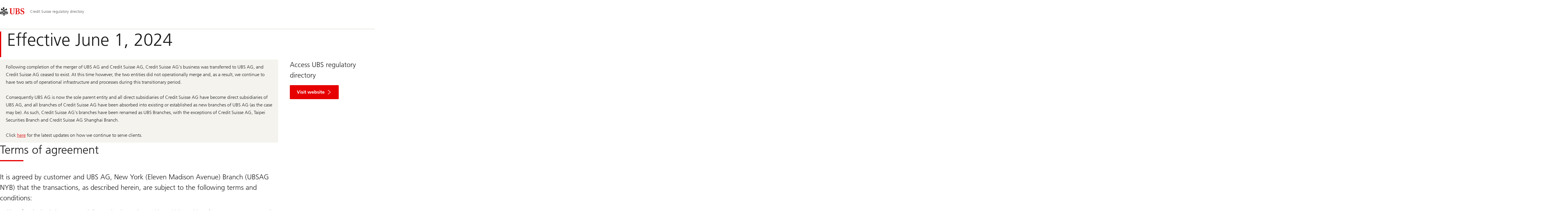

--- FILE ---
content_type: text/html;charset=utf-8
request_url: https://www.ubs.com/global/en/collections/credit-suisse/investment-bank/regulatory-directory/customer-notices/ubsagnyb-confirm.html
body_size: 19388
content:


<!DOCTYPE HTML><html lang="en" dir="ltr" class="no-js"><head><meta charset="UTF-8"/><meta name="UBSProbing" content="---"/><title>IDINFO - Credit Suisse | UBS Global</title><meta name="description" content="It is agreed by customer and Credit Suisse AG, New York Branch (CSAG NYB) that the transactions, as described herein, are subject to the following terms and conditions."/><meta name="ROBOTS" content="NOINDEX, FOLLOW"/><meta name="template" content="content"/><meta name="viewport" id="viewport" content="width=device-width,initial-scale=1.0"/><meta property="og:title" content="Effective June 1, 2024"/><meta property="og:site_name" content="Credit Suisse regulatory directory"/><meta property="og:image" content="https://www.ubs.com/global/en/collections/credit-suisse/investment-bank/regulatory-directory/customer-notices/ubsagnyb-confirm/_jcr_content/root/pagehead/opengraphimage.coreimg.jpg/1709165679/three-keys.jpg"/><meta property="og:image:secure_url" content="https://www.ubs.com/global/en/collections/credit-suisse/investment-bank/regulatory-directory/customer-notices/ubsagnyb-confirm/_jcr_content/root/pagehead/opengraphimage.coreimg.jpg/1709165679/three-keys.jpg"/><meta property="og:type" content="website"/><meta property="og:description" content="Effective June 1, 2024"/><meta property="og:url" content="https://www.ubs.com/global/en/collections/credit-suisse/investment-bank/regulatory-directory/customer-notices/ubsagnyb-confirm.html"/><meta name="twitter:site" content="@UBS"/><link rel="manifest" href="/global/en/collections/credit-suisse/investment-bank/regulatory-directory/customer-notices/ubsagnyb-confirm.smartappmanifest.xjson"/><script type="application/ld+json">
    {"@context":"https://schema.org","@type":"BreadcrumbList","itemListElement":[{"@type":"ListItem","position":1,"item":{"@id":"https://www.ubs.com/global/en.html","name":"Global"}},{"@type":"ListItem","position":2,"item":{"@id":"https://www.ubs.com/global/en/collections/credit-suisse/investment-bank.html","name":"Investment bank"}},{"@type":"ListItem","position":3,"item":{"@id":"https://www.ubs.com/global/en/collections/credit-suisse/investment-bank/regulatory-directory/customer-notices.html","name":"Customer Notices"}},{"@type":"ListItem","position":4,"item":{"@id":"https://www.ubs.com/global/en/collections/credit-suisse/investment-bank/regulatory-directory/customer-notices/ubsagnyb-confirm.html","name":"IDINFO - Credit Suisse"}}]}

</script><script type="application/ld+json">
    {"@context":"https://schema.org","type":"Website","name":"ubsagnyb-confirm","headline":"Effective June 1, 2024","description":"It is agreed by customer and Credit Suisse AG, New York Branch (CSAG NYB) that the transactions, as described herein, are subject to the following terms and conditions.","url":"https://www.ubs.com/global/en/collections/credit-suisse/investment-bank/regulatory-directory/customer-notices/ubsagnyb-confirm.html","image":{"type":"ImageObject","width":1165,"height":665,"url":"https://www.ubs.com/global/en/collections/credit-suisse/investment-bank/regulatory-directory/customer-notices/ubsagnyb-confirm/_jcr_content/root/pagehead/mainimage.img.jpg"},"datePublished":"2024-12-09T14:30:30.162+01:00","dateModified":"2024-12-09T14:30:19.903+01:00","mainEntityOfPage":"https://www.ubs.com/global/en/collections/credit-suisse/investment-bank/regulatory-directory/customer-notices/ubsagnyb-confirm.html","author":{"type":"Organization","name":"UBS"},"publisher":{"type":"Organization","name":"UBS","url":"https://www.ubs.com/","logo":{"type":"ImageObject","width":127,"height":46,"url":"https://www.ubs.com/etc/designs/fit/img/UBS_Logo_Semibold.svg"}}}

</script><script>
        document.documentElement.classList.replace('no-js', 'js');
    </script><script>
    window.digitalData = {
        pageInstanceID: 'prod.publish\/content\/sites\/global\/en\/collections\/credit\u002Dsuisse\/investment\u002Dbank\/regulatory\u002Ddirectory\/customer\u002Dnotices\/ubsagnyb\u002Dconfirm',
        page: {
            pageInfo: {
                pageID: '',
                language: 'en',
                geoRegion: 'global',
                AEMbuild: '11.53.9',
                breadCrumbs: ["Global","Investment bank","Customer Notices","IDINFO - Credit Suisse"],
            },
            category: {
                pageType: 'ubs\/fit\/components\/pages\/content\/v3\/content',
            },
            attributes: {
                pageLoadStart: Date.now().toString(),
                contentID: 'a2b76c2e\u002D74b2\u002D498d\u002Db5af\u002D578515009097',
                businessDivision: 'investment.bank',
                contentTitle: 'IDINFO \u002D Credit Suisse | UBS Global',
                pageCountry: 'global',
                pagePath: '\/content\/sites\/global\/en\/collections\/credit\u002Dsuisse\/investment\u002Dbank\/regulatory\u002Ddirectory\/customer\u002Dnotices\/ubsagnyb\u002Dconfirm',
                bulkredirectlink: new URL(location.href).searchParams.get('bulkredirectlink'),
                errorPage: '',
                deviceRendition: 'default',
                contentType: '\/conf\/ubs\/settings\/wcm\/templates\/content',
                newsPath: '',
                articlePath: '',
                displayDate: '',
                pageDirectory: '\/collections\/credit\u002Dsuisse\/investment\u002Dbank\/regulatory\u002Ddirectory\/customer\u002Dnotices\/ubsagnyb\u002Dconfirm',
                tags: 'Investment Bank,Regulatory,Financial Services,Regulation',
                enableTarget: 'false',
                trackAdForm: true,
                trackDecibel: !![
    
                        true,
    
    ][0],
    serverTime: 'Thursday, 25-Dec-2025 07:38:09 GMT'
            },
        },
        event: [],
        user: {
            profile: {
                attributes: {
                    userAgent: navigator.userAgent,
                    loginStatus: '',
                    geolocationCountry: 'US',
                    geolocationState: 'OH',
                    geolocationCity: 'COLUMBUS',
                },
            },
        },
        version: '1.0',
        config: {
            trackingServer: 'www.ubs.com'
        },
    };
</script><script>
        window.cookie_management_geoCountry = digitalData?.user?.profile?.attributes?.geolocationCountry;
        window.cookie_management_geoState = digitalData?.user?.profile?.attributes?.geolocationState;
    </script><script class="privacysettings-package-script">
        window.cookie_management_isBot = false;
        </script><script class="privacysettings-package-script">
    {
        // Variables set to define the behavior of the component
        window.cookie_management_prefix = "ubs_cookie_settings_";
        window.cookie_management_ver = "2.0.4";
        window.cookie_lifetime_optedIn = "15768000";
        window.cookie_lifetime_optedOut = "7884000";
        window.cookie_management_tracking_pixel_url = "https:\/\/secure.ubs.com\/etc\/designs\/fit\/img\/blank.gif";
        window.cookie_management_lightCountries = ['TR','AF','AG','AL','BJ','BS','CD','CR','EG','ID','IL','JO','MX','YE','SG','TW','HK','CK','FJ','KN','MK','NI','RE','ST','TZ','ZW','BL','CL','FK','HM','KP','ML','RS','SV','UA','BM','CM','FM','HN','KR','MM','NP','RU','SX','UG','AI','BN','HT','KW','MN','NR','RW','SY','UM','BO','CO','GA','KY','MO','NU','SA','SZ','AM','BQ','GD','KZ','MP','NZ','SB','TC','UY','AO','CU','GE','IM','LA','MQ','OM','SC','TD','UZ','AQ','CV','IN','LB','MR','PA','SD','VA','AR','BT','CW','GH','IO','LC','MS','PE','TG','VC','AS','BV','CX','GI','IQ','LI','MU','TH','VE','AU','BW','DJ','GL','IR','LK','MV','PG','SH','TJ','VG','AW','BY','DM','GM','IS','LR','MW','PH','TK','VI','AX','BZ','DO','GN','JM','LS','PK','SJ','TL','VN','AZ','DZ','GP','LY','MY','PM','TM','VU','BA','CC','EC','GQ','MA','MZ','PN','SL','TN','WF','BB','GS','KE','MD','NA','PR','SM','TO','WS','BD','CF','GT','KG','ME','NC','PS','SN','BF','CG','EH','GU','KH','NE','PW','SO','TT','YT','BH','ER','GW','KI','MG','NF','PY','SR','TV','ZA','BI','CI','ET','GY','KM','MH','NG','QA','SS','ZM','AE','JP','US'];
        window.cookie_management_strictCountries = ['GG','GB','AT','BE','BG','CY','CZ','DE','DK','EE','ES','FI','FR','GR','HR','HU','IE','IT','LT','LU','MT','NL','PL','PT','RO','SE','SI','SK','JE','MC','LV','BR','CN','NO','FO','GF','TF','PF','CA','MF','CH','UK','FX','PP'];
        window.cookie_management_lightStates = [''];
        window.cookie_management_strictStates = [''];

        // Constants
        window.cookie_management_privacy_policies = {
            none: '',
            light: 'LIGHT',
            twoStepVariation: 'TWO_STEP_VARIATION'
        };

        window.cookie_management_permissions_map = {
            functional: 1,
            thirdParty: 4,
            userPreferences: 2,
            analytics: 3,
            generalFunctional: 0,
        };

        window.cookie_management_default_permission_values = {
            [window.cookie_management_permissions_map.generalFunctional]: true,
            [window.cookie_management_permissions_map.functional]: true,
            [window.cookie_management_permissions_map.userPreferences]: false,
            [window.cookie_management_permissions_map.analytics]: false,
            [window.cookie_management_permissions_map.thirdParty]: false
        };

        const useStateLocation = false;
        const {
            cookie_management_geoState,
            cookie_management_geoCountry,
            cookie_management_strictStates,
            cookie_management_lightStates,
            cookie_management_strictCountries,
            cookie_management_lightCountries
            } = window;

        // Utility functions
        const siteCountryFromUrl = window.location.pathname.split('/')?.[1]?.toUpperCase(); // only works in publish
        const isCountryInList = (list) => list.includes(cookie_management_geoCountry) || list.includes(siteCountryFromUrl);

        // Computed variables
        window.cookie_management_privacy_settings_cookie_name =
            '' + cookie_management_prefix + cookie_management_ver;

        const useStateBased = !!(useStateLocation && cookie_management_geoState && (cookie_management_strictStates?.length || cookie_management_lightStates?.length));

        const isStrictPolicy =
            (useStateBased && cookie_management_strictStates.includes(cookie_management_geoState)) ||
            (useStateBased && cookie_management_strictCountries.includes(siteCountryFromUrl)) ||
            (cookie_management_geoCountry && isCountryInList(cookie_management_strictCountries));

        const isLightPolicy =
            (useStateBased && cookie_management_lightStates.includes(cookie_management_geoState)) ||
            (cookie_management_geoCountry && isCountryInList(cookie_management_lightCountries));

        window.cookie_management_is_strict_policy = isStrictPolicy;
        window.cookie_management_is_light_policy = !isStrictPolicy && isLightPolicy;
        window.cookie_management_is_none_policy = !!(
            cookie_management_geoCountry
            && !isStrictPolicy
            && !isLightPolicy
        );
    }
    </script><script>
        window.cookie_management_privacySettingsDialogUrl = "\/global\/en\/privacy\u002Dsettings.lightbox.privacysettingslightbox.page_head.onlycontent.html";
        window.cookie_management_privacySettingsBannerUrl = "\/global\/en\/privacy\u002Dsettings.privacysettingsbanner.onlycontent.html";
    </script><script class="privacysettings-package-script">
        if (window.cookie_management_is_strict_policy) {
            window.cookie_management_privacyPolicy = window.cookie_management_privacy_policies.twoStepVariation;
        } else if (window.cookie_management_is_light_policy) {
            window.cookie_management_privacyPolicy = window.cookie_management_privacy_policies.light;
        } else if (window.cookie_management_is_none_policy) {
            window.cookie_management_privacyPolicy = window.cookie_management_privacy_policies.none;
        }
    </script><script class="privacysettings-package-script">
        if (typeof window.cookie_management_privacyPolicy === 'undefined') {
            window.cookie_management_is_strict_policy = true;
            window.cookie_management_privacyPolicy = window.cookie_management_privacy_policies.twoStepVariation;
        }
    </script><script>
        window.cookie_management_suppress = false;
    </script><script class="privacysettings-package-script">
        window.cookie_management_getPrivacySettings=()=>{const e=window.cookie_management_permissions_map,i=(e=>{const i=("; "+document.cookie).split("; "+e+"=");if(i.length>=2)return i.pop().split(";").shift()})(window.cookie_management_privacy_settings_cookie_name),n={thirdParty:!1,tracking:!1,userPreference:!1,functional:!0};return i?(n.thirdParty=i.includes(e.thirdParty),n.tracking=i.includes(e.analytics),n.userPreference=i.includes(e.userPreferences)):!1===window.cookie_management_is_strict_policy&&(n.thirdParty=!0,n.tracking=!0,n.userPreference=!0),n};
    </script><script>
        window.launch_library_src = "//assets.adobedtm.com/87f37070a3c7/874afce1f0f7/launch\u002D6f3222d0ac97.min.js";
        window.adobe_analytics_enabled = "true";
    </script><noscript id="trackingModulesSrc"><script src="/etc/designs/fit/includes/tracking_launch_modules.min.ACSHASHe84b8e3da3ef537b1170fc38d5ab1f9c.js" null></script></noscript><script src="/etc/designs/fit/includes/tracking_launch_main.min.ACSHASHe74c84c661f1a531d2ae22f7e83b4133.js" async></script><link rel="stylesheet" href="/etc/designs/fit/includes/css/responsive_v2/publish/legacy_clientlibs/legacy_commons.min.ACSHASH81d00eec2b6292953b72d4cc3104db80.css" type="text/css"><link rel="stylesheet" href="/etc/designs/fit/includes/css/components/sectionheader/publish.min.ACSHASHd4f9464fe134f3f7292aaf56a23f6634.css" type="text/css"><link rel="stylesheet" href="/etc/designs/fit/includes/css/components/privacysettingsdialog/publish.min.ACSHASH0235ddd9c5c370cf4868c3dc3b983137.css" type="text/css"><link rel="preload" as="font" href="/etc/designs/fit/css/type/FrutigerforUBSWeb-Lt.202008181632.woff2" type="font/woff2" crossorigin="anonymous"/><link rel="preload" as="font" href="/etc/designs/fit/css/type/FrutigerforUBSWeb-Md.202008181632.woff2" type="font/woff2" crossorigin="anonymous"/><link rel="preload" as="font" href="/etc/designs/fit/css/type/UBS-Desktop-Responsive-Icons.202109031523.woff2" type="font/woff2" crossorigin="anonymous"/><script src="/etc/designs/fit/includes/js/components/privacysettings/publish.min.ACSHASH8276a0ab32a6acc7c5c8ca3f34dcc83e.js" defer></script><script src="/etc/designs/fit/includes/js/common/js/loader.min.ACSHASH875bac8a4934814207400e56ba496fbd.js" defer></script><script src="/etc/designs/fit/includes/js/common/js/vendors/vendors.default.min.ACSHASH210d6ffc0c5f247a49089dcfd649f621.js" defer></script><script src="/etc/designs/fit/includes/js/common/js/utils.min.ACSHASHcd0ec7677b38715aef1152790d76653f.js" defer></script><script src="/etc/designs/fit/includes/js/common/js/lightbox.min.ACSHASHb2c267a88780684c04f9bfc6c5a4ddfe.js" defer></script><script src="/etc/designs/fit/includes/js/responsive_v2/publish/js/main.min.ACSHASHdcef95f94d7e4595d153c73e5a20178d.js" defer></script><script src="/etc/designs/fit/includes/shared_assets/clientlibs/jquery.min.ACSHASH2c872dbe60f4ba70fb85356113d8b35e.js" defer></script><script src="/etc/designs/fit/includes/shared_assets/clientlibs/jquery_migrate.min.ACSHASHfad78486d895a1cb63d4d7259ddcbef8.js" defer></script><script src="/etc/designs/fit/includes/shared_assets/clientlibs/jquery_ui.min.ACSHASH78e7f9ce5bb8fccbc3073da0bafe5329.js" defer></script><script src="/etc/designs/fit/includes/shared_assets/clientlibs/legacy_base_utils.min.ACSHASH57c7a2347bd5b07a747594a244b113fc.js" defer></script><script src="/etc/designs/fit/includes/js/responsive_v2/publish/legacy_clientlibs/legacy_commons.min.ACSHASH0a22a7a392cc376c342e332bf7c1e260.js" defer></script><script src="/etc/designs/fit/includes/js/responsive_v2/publish/legacy_clientlibs/legacy_utils.min.ACSHASHe3350425e032965428b0a3fb9e8f3cae.js" defer></script><script src="/etc/designs/fit/includes/js/responsive_v2/publish/legacy_clientlibs/legacy_modules.min.ACSHASH05dcc1cbf90722ac0c0d196e19024e0e.js" defer></script><script src="/etc/designs/fit/includes/js/responsive_v2/publish/legacy_clientlibs/legacy_config.min.ACSHASH6182c0051bf2b7a3d70d06032c3a9a0c.js" defer></script><script src="/etc/designs/fit/includes/shared_assets/clientlibs/legacy_base.min.ACSHASH1df1b6bc8e711573203c451b8f5f51bf.js" defer></script><script type="text/javascript">
            if ( !window.CQ_Analytics ) {
                window.CQ_Analytics = {};
            }
            if ( !CQ_Analytics.TestTarget ) {
                CQ_Analytics.TestTarget = {};
            }
            CQ_Analytics.TestTarget.clientCode = 'ubsag';
            CQ_Analytics.TestTarget.currentPagePath = '\/content\/sites\/global\/en\/collections\/credit\u002Dsuisse\/investment\u002Dbank\/regulatory\u002Ddirectory\/customer\u002Dnotices\/ubsagnyb\u002Dconfirm';
        </script><script src="/etc.clientlibs/cq/testandtarget/clientlibs/testandtarget/parameters.min.ACSHASH775c9eb7ff4c48025fbe3d707bcf5f55.js"></script><script src="/etc.clientlibs/clientlibs/granite/jquery.min.ACSHASH3e24d4d067ac58228b5004abb50344ef.js"></script><script src="/etc.clientlibs/cq/personalization/clientlib/personalization/integrations/commons.min.ACSHASH3d73584ddfdcb853a3a5d76cd1da5be0.js"></script><script src="/etc.clientlibs/cq/testandtarget/clientlibs/testandtarget/atjs-integration.min.ACSHASHfc8ef6447fa888623aca974c48fc1b35.js"></script><link rel="icon" sizes="192x192" href="https://www.ubs.com/etc/designs/fit/img/favicons/icon-192x192.png"/><link rel="apple-touch-icon" sizes="180x180" href="https://www.ubs.com/etc/designs/fit/img/favicons/apple-touch-icon-180x180.png"/><link rel="apple-touch-icon" sizes="167x167" href="https://www.ubs.com/etc/designs/fit/img/favicons/apple-touch-icon-167x167.png"/><link rel="apple-touch-icon" sizes="152x152" href="https://www.ubs.com/etc/designs/fit/img/favicons/apple-touch-icon-152x152.png"/><link rel="apple-touch-icon" sizes="120x120" href="https://www.ubs.com/etc/designs/fit/img/favicons/apple-touch-icon-120x120.png"/><link rel="”apple-touch-icon-precomposed”" sizes="180x180" href="https://www.ubs.com/etc/designs/fit/img/favicons/apple-touch-icon-180x180.png"/><link rel="shortcut icon" href="https://www.ubs.com/etc/designs/fit/img/favicons/icon-192x192.png"/><meta name="msapplication-square310x310logo" content="https://www.ubs.com/etc/designs/fit/img/favicons/icon-310x310.png"/><meta name="msapplication-wide310x150logo" content="https://www.ubs.com/etc/designs/fit/img/favicons/icon-310x150.png"/><meta name="msapplication-square150x150logo" content="https://www.ubs.com/etc/designs/fit/img/favicons/icon-150x150.png"/><meta name="msapplication-square70x70logo" content="https://www.ubs.com/etc/designs/fit/img/favicons/icon-70x70.png"/></head><body class="content basepage page basicpage" data-nn-params-tracking="{&#39;options&#39;:{&#39;module&#39;:{&#39;scroll&#39;:{&#39;delay&#39;: 20000 }}}}" data-cmp-link-accessibility-enabled data-cmp-link-accessibility-text="opens in a new tab"><img class="is-hidden" alt="" src="https://secure.ubs.com/etc/designs/fit/img/blank.gif"/><div id="doc" class="grid-doc "><div class="container grid-doc"><div class="container__base"><div class="container__content"><div class="primaryheader"><link rel="stylesheet" href="/etc/designs/fit/includes/css/components/primaryheader/publish.min.ACSHASHb5f5956eee14711167423bc337b6b98a.css" type="text/css"><script src="/etc/designs/fit/includes/js/components/primaryheader/publish.min.ACSHASH8509f144eb23d45621921263f8a7ce2c.js" defer></script><script src="/etc/designs/fit/includes/js/components/primaryheader/sitetitle/publish.min.ACSHASHab31b23a58c661eaf8ba1c3fbc2a0c39.js" defer></script><script src="/etc/designs/fit/includes/js/components/primaryheader/mobilenavigation/publish.min.ACSHASH105832a82ef347abd0a0fb2e4cd238ea.js" defer></script><header data-nc="PrimaryHeader" data-tracking-area="header" class="primaryheader__base "><div class="skiplinks__base"><h2 class="is-visuallyHidden">
            Skip Links
        </h2><a class="skiplinks__link is-focusable" accesskey="1" href="#main">
            Content Area
        </a><a class="skiplinks__link is-focusable" accesskey="2" href="#mainnavigation">
            Main Navigation
        </a></div><script src="/etc/designs/fit/includes/js/components/alertribbon/publish.min.ACSHASHe35f58cc32fd2351fb449534382d06e0.js" defer></script><link rel="stylesheet" href="/etc/designs/fit/includes/css/components/alertribbon/publish.min.ACSHASH2a32902cfaddfca7de5617115f051678.css" type="text/css"><div class="overlay__backdrop is-hidden"></div><div class="primaryheader__mainWrapper maxWidth-container"><button class="primaryheader__stickyButton" tabindex="-1" aria-hidden="true"></button><section class="primaryheader__itemsWrapper primaryheader__itemsWrapper--siteTitle sitetitle__base" data-nc="SiteTitle"><div class="logo"><a class="sitetitle__logo js-header-logo" href="/global/en.html" data-nc="HeaderLogo" data-nc-params-headerlogo='{"options": {
        "emptyLogoLink": true
     }}' data-tracking-element="logo"><figure class="sitetitle__logoWrapper"><img class="sitetitle__logoImg sitetitle__logoImg--default" alt="UBS logo, to home page" src="/etc/designs/fit/img/UBS_Logo_Semibold.svg"/></figure></a><script src="/etc/designs/fit/includes/js/components/logo/publish.min.ACSHASH4937504672b0eab9f1db702ad70faf39.js" defer></script></div><div class="sitetitle"><div class="sitetitle__titleWrapper sitetitle__item"><a class="sitetitle__link" href="/global/en/collections/credit-suisse/investment-bank/regulatory-directory.html" title="Regulatory directory"><span class="sitetitle__text">Credit Suisse regulatory directory</span></a></div></div></section><section class="primaryheader__itemsWrapper primaryheader__itemsWrapper--metaNavigation"><div class="metanavigation"><script src="/etc/designs/fit/includes/js/components/primaryheader/metanavigation/publish.min.ACSHASHd96559a6789cd9bca0e1c1ab7b8a7763.js" defer></script><nav class="metanavigation__base metanavigation__base--loading" aria-label="Meta Navigation" data-nc="MetaNavigation"><h2 class="is-visuallyHidden">Meta Navigation</h2><ul class="metanavigation__list metanavigation__list--firstLevel"></ul></nav></div></section><section class="primaryheader__itemsWrapper primaryheader__itemsWrapper--mainNavigation"><script src="/etc/designs/fit/includes/js/components/primaryheader/mainnavigation/publish.min.ACSHASH546941dcdfaa9b9b5ae5ae9b1f3b6d3d.js" defer></script><nav id="mainnavigation" class="mainnavigation__base
            mainnavigation__base--horizontal
            mainnavigation__base--withHorizontalSecondLevel
            mainnavigation__base--loading" data-tracking-area="menu" role="navigation" data-nc="MainNavigation" data-nc-params-MainNavigation='{
        "options": {
            "navigationStyle": "horizontal"
        },
        "translations": {
            "closeMenu": "Close the menu",
            "moreLabel": "More"
        }
     }'><h2 class="is-visuallyHidden" id="mainnavigationtitle">
        Main Navigation
    </h2><ul class="mainnavigation__list
               mainnavigation__list--firstLevel
               
               "><li class="mainnavigation__item"><a class="mainnavigation__link
              
              " href="/global/en/collections/credit-suisse/investment-bank/regulatory-directory/americas-creditsectorstrategist.html"><span>Americas credit sector strategist</span></a></li><li class="mainnavigation__item"><a class="mainnavigation__link
              
              " href="/global/en/collections/credit-suisse/investment-bank/regulatory-directory/disclaimer-email-ib.html"><span>US FX Sales and Trading Email Disclaimer</span></a></li><li class="mainnavigation__item"><a class="mainnavigation__link
              
              " href="/global/en/collections/credit-suisse/investment-bank/regulatory-directory/disclaimer-equity-derivatives-tax.html"><span>Equity Derivatives Tax Information</span></a></li><li class="mainnavigation__item"><a class="mainnavigation__link
              
              " href="/global/en/collections/credit-suisse/investment-bank/regulatory-directory/disclaimer-ib-fid-gcp-and-emg.html"><span>Disclaimer IB FID GCP and EMG</span></a></li><li class="mainnavigation__item"><a class="mainnavigation__link
              
              " href="/global/en/collections/credit-suisse/investment-bank/regulatory-directory/disclaimer-im.html"><span>External Instant Message Disclaimer</span></a></li><li class="mainnavigation__item"><a class="mainnavigation__link
              
              " href="/global/en/collections/credit-suisse/investment-bank/regulatory-directory/disclaimer-locus.html"><span>Disclaimer - Locus</span></a></li><li class="mainnavigation__item"><a class="mainnavigation__link
              
              " href="/global/en/collections/credit-suisse/investment-bank/regulatory-directory/disclaimer-mx.html"><span>Disclaimer Mexico</span></a></li><li class="mainnavigation__item"><a class="mainnavigation__link
              
              " href="/global/en/collections/credit-suisse/investment-bank/regulatory-directory/disclaimer-prime-consulting.html"><span> Prime Consulting Disclaimer</span></a></li><li class="mainnavigation__item"><a class="mainnavigation__link
              
              " href="/global/en/collections/credit-suisse/investment-bank/regulatory-directory/disclaimer-research-analytics.html"><span>Terms and Conditions for Credit Suisse Research &amp; Analytics website</span></a></li><li class="mainnavigation__item"><a class="mainnavigation__link
              mainnavigation__link--active
              primaryheader__visibility--desktop" aria-current="true" aria-expanded="true" href="/global/en/collections/credit-suisse/investment-bank/regulatory-directory/customer-notices.html"><span>Customer Notices</span></a><button class="mainnavigation__button primaryheader__visibility--mobile mainnavigation__button--active" data-nn-id="mainNavigationFirstLevel-9" aria-current="true" aria-expanded="true" aria-haspopup="true"><span>Customer Notices</span><svg class="svgicon__base arrowicon__base svgicon__base--medium arrowicon__animation--dropdown" viewBox="0 0 32 32" aria-hidden="true"><use href="/etc/designs/fit/includes/shared_assets/img/icons/definitions/arrow-24.13112024.svg#svgIconArrowChevron" class="arrowicon__chevron"/><use href="/etc/designs/fit/includes/shared_assets/img/icons/definitions/arrow-24.13112024.svg#svgIconArrowLine" class="arrowicon__line"/></svg></button><div class="primaryheader__content primaryheader__content--active primaryheader__content--loading"><div class="mainnavigation__overview primaryheader__visibility--mobile"><a href="/global/en/collections/credit-suisse/investment-bank/regulatory-directory/customer-notices.html" class="link-v1__base   "><span class="link-v1__text">Visit overview</span></a></div><ul class="mainnavigation__list
               
               mainnavigation__list--secondLevel
               "><li class="mainnavigation__item"><a class="mainnavigation__link
              
              " href="/global/en/collections/credit-suisse/investment-bank/regulatory-directory/customer-notices/finra-rule-5270.html"><span>FINRA Rule 5270 - Credit Suisse</span></a></li><li class="mainnavigation__item"><a class="mainnavigation__link
              
              " href="/global/en/collections/credit-suisse/investment-bank/regulatory-directory/customer-notices/finra-rule-5320-prohibition-against-trading-ahead-of-customer-orders.html"><span>FINRA Rule 5320 - Credit Suisse</span></a></li><li class="mainnavigation__item"><a class="mainnavigation__link
              
              " href="/global/en/collections/credit-suisse/investment-bank/regulatory-directory/customer-notices/idinfo.html"><span>IDINFO - Credit Suisse</span></a></li><li class="mainnavigation__item"><a class="mainnavigation__link
              
              " href="/global/en/collections/credit-suisse/investment-bank/regulatory-directory/customer-notices/japan-short-selling-notice.html"><span>Japan – short selling notice - Credit Suisse</span></a></li><li class="mainnavigation__item"><a class="mainnavigation__link
              
              " href="/global/en/collections/credit-suisse/investment-bank/regulatory-directory/customer-notices/notice-of-proposed-transfer-of-index-administration-roles-from-cssel-to-csi.html"><span>Notice of proposed transfer - Credit Suisse</span></a></li><li class="mainnavigation__item"><a class="mainnavigation__link
              
              " href="/global/en/collections/credit-suisse/investment-bank/regulatory-directory/customer-notices/credit-suisse-securities-usa-llc-fcm-calculated-value-monthly-reports.html"><span>Credit Suisse Securities (USA) LLC FCM Calculated Value Monthly reports</span></a></li><li class="mainnavigation__item"><a class="mainnavigation__link
              
              " href="/global/en/collections/credit-suisse/investment-bank/regulatory-directory/customer-notices/sec-regulation-best-interest-only-applicable-to-clients-of-cssu.html"><span>SEC Regulation Best Interest</span></a></li><li class="mainnavigation__item"><a class="mainnavigation__link
              
              " href="/global/en/collections/credit-suisse/investment-bank/regulatory-directory/customer-notices/sec-rule-204-of-regulation-sho.html"><span>Rule 204 of Regulation SHO</span></a></li><li class="mainnavigation__item"><a class="mainnavigation__link
              mainnavigation__link--active
              " aria-current="page" href="/global/en/collections/credit-suisse/investment-bank/regulatory-directory/customer-notices/ubsagnyb-confirm.html"><span>IDINFO - Credit Suisse</span></a></li><li class="mainnavigation__item"><a class="mainnavigation__link
              
              " href="/global/en/collections/credit-suisse/investment-bank/regulatory-directory/customer-notices/capco-notice.html"><span>CAPCO Notice</span></a></li><li class="mainnavigation__item"><a class="mainnavigation__link
              
              " href="/global/en/collections/credit-suisse/investment-bank/regulatory-directory/customer-notices/client-valuations-disclaimers.html"><span>Client Valuations Disclaimers</span></a></li><li class="mainnavigation__item"><a class="mainnavigation__link
              
              " href="/global/en/collections/credit-suisse/investment-bank/regulatory-directory/customer-notices/cftc-rule-1-55-information.html"><span>CFTC Rule 1.55 Information</span></a></li><li class="mainnavigation__item"><a class="mainnavigation__link
              
              " href="/global/en/collections/credit-suisse/investment-bank/regulatory-directory/customer-notices/data-protection.html"><span>Data Protection Disclaimer</span></a></li><li class="mainnavigation__item"><a class="mainnavigation__link
              
              " href="/global/en/collections/credit-suisse/investment-bank/regulatory-directory/customer-notices/disclaimer-aes.html"><span>AES® Disclaimer</span></a></li><li class="mainnavigation__item"><a class="mainnavigation__link
              
              " href="/global/en/collections/credit-suisse/investment-bank/regulatory-directory/customer-notices/disclaimer-canada-us-client.html"><span>US Client Disclaimer</span></a></li><li class="mainnavigation__item"><a class="mainnavigation__link
              
              " href="/global/en/collections/credit-suisse/investment-bank/regulatory-directory/customer-notices/client-order-execution-policy.html"><span>Client Order Execution Policy</span></a></li><li class="mainnavigation__item"><a class="mainnavigation__link
              
              " href="/global/en/collections/credit-suisse/investment-bank/regulatory-directory/customer-notices/disclaimer-capital-services-email.html"><span>General Capital Services Email Disclaimer</span></a></li><li class="mainnavigation__item"><a class="mainnavigation__link
              
              " href="/global/en/collections/credit-suisse/investment-bank/regulatory-directory/customer-notices/costs-and-charges.html"><span>Costs and Charges</span></a></li><li class="mainnavigation__item"><a class="mainnavigation__link
              
              " href="/global/en/collections/credit-suisse/investment-bank/regulatory-directory/customer-notices/credit-suisse-securities-usa-llc-fcm-calculated-value-annual-reports.html"><span>Credit Suisse Securities (USA) LLC FCM Calculated Value Annual reports</span></a></li><li class="mainnavigation__item"><a class="mainnavigation__link
              
              " href="/global/en/collections/credit-suisse/investment-bank/regulatory-directory/customer-notices/dodd-frank-act-business-conduct-disclosures.html"><span>Dodd-Frank Act Title VII Business Conduct Disclosures</span></a></li><li class="mainnavigation__item"><a class="mainnavigation__link
              
              " href="/global/en/collections/credit-suisse/investment-bank/regulatory-directory/customer-notices/cssullc-confirm.html"><span>Effective April 12, 2021</span></a></li><li class="mainnavigation__item"><a class="mainnavigation__link
              
              " href="/global/en/collections/credit-suisse/investment-bank/regulatory-directory/customer-notices/finra-rule-4340.html"><span>FINRA Rule 4340</span></a></li><li class="mainnavigation__item"><a class="mainnavigation__link
              
              primaryheader__visibility--desktop" href="/global/en/collections/credit-suisse/investment-bank/regulatory-directory/customer-notices/credit-suisse-securities-usa-llc-fcm-calculated-value-daily-reports.html"><span>Credit Suisse Securities (USA) LLC FCM Calculated Value Daily reports</span></a><button class="mainnavigation__button primaryheader__visibility--mobile " data-nn-id="mainNavigationSecondLevel" aria-expanded="false" aria-haspopup="true"><span>Credit Suisse Securities (USA) LLC FCM Calculated Value Daily reports</span><svg class="svgicon__base arrowicon__base svgicon__base--medium arrowicon__animation--dropdown" viewBox="0 0 32 32" aria-hidden="true"><use href="/etc/designs/fit/includes/shared_assets/img/icons/definitions/arrow-24.13112024.svg#svgIconArrowChevron" class="arrowicon__chevron"/><use href="/etc/designs/fit/includes/shared_assets/img/icons/definitions/arrow-24.13112024.svg#svgIconArrowLine" class="arrowicon__line"/></svg></button><ul class="mainnavigation__list
               
               
               mainnavigation__list--thirdLevel primaryheader__visibility--mobile"><li class="mainnavigation__item mainnavigation__item--overview"><a href="/global/en/collections/credit-suisse/investment-bank/regulatory-directory/customer-notices/credit-suisse-securities-usa-llc-fcm-calculated-value-daily-reports.html" class="link-v1__base   "><span class="link-v1__text">Visit overview</span></a></li><li class="mainnavigation__item"><a class="link-v1__base
              
              " href="/global/en/collections/credit-suisse/investment-bank/regulatory-directory/customer-notices/credit-suisse-securities-usa-llc-fcm-calculated-value-daily-reports/archive-2022-2021.html"><span class="link-v1__text">Credit Suisse Securities (USA) LLC FCM Calculated Value Daily reports – archive - Credit Suisse</span></a></li><li class="mainnavigation__item"><a class="link-v1__base
              
              " href="/global/en/collections/credit-suisse/investment-bank/regulatory-directory/customer-notices/credit-suisse-securities-usa-llc-fcm-calculated-value-daily-reports/archive-2020-2019.html"><span class="link-v1__text">Credit Suisse Securities (USA) LLC FCM Calculated Value Daily reports</span></a></li><li class="mainnavigation__item"><a class="link-v1__base
              
              " href="/global/en/collections/credit-suisse/investment-bank/regulatory-directory/customer-notices/credit-suisse-securities-usa-llc-fcm-calculated-value-daily-reports/archive-2018-2017.html"><span class="link-v1__text">Credit Suisse Securities (USA) LLC FCM Calculated Value Daily reports – archive - Credit Suisse</span></a></li><li class="mainnavigation__item"><a class="link-v1__base
              
              " href="/global/en/collections/credit-suisse/investment-bank/regulatory-directory/customer-notices/credit-suisse-securities-usa-llc-fcm-calculated-value-daily-reports/archive-2016-2015.html"><span class="link-v1__text">Credit Suisse Securities (USA) LLC FCM Calculated Value Daily reports – archive - Credit Suisse</span></a></li></ul></li></ul></div></li><li class="mainnavigation__item"><a class="mainnavigation__link
              
              " href="/global/en/collections/credit-suisse/investment-bank/regulatory-directory/finsa.html"><span>The Swiss Financial Services Act (FinSA)</span></a></li><li class="mainnavigation__item"><a class="mainnavigation__link
              
              " href="/global/en/collections/credit-suisse/investment-bank/regulatory-directory/asset-swap.html"><span>Asset Swap Legal Information</span></a></li><li class="mainnavigation__item"><a class="mainnavigation__link
              
              " href="/global/en/collections/credit-suisse/investment-bank/regulatory-directory/best-execution-reporting.html"><span>Best Execution Reports</span></a></li><li class="mainnavigation__item"><a class="mainnavigation__link
              
              " href="/global/en/collections/credit-suisse/investment-bank/regulatory-directory/commodities.html"><span>Commodities Disclaimer</span></a></li><li class="mainnavigation__item"><a class="mainnavigation__link
              
              " href="/global/en/collections/credit-suisse/investment-bank/regulatory-directory/credit-suisse-securities-usa-llc.html"><span>Credit Suisse Securities (USA) LLC</span></a></li><li class="mainnavigation__item"><a class="mainnavigation__link
              
              " href="/global/en/collections/credit-suisse/investment-bank/regulatory-directory/capital-intro.html"><span>Capital Services Disclaimer</span></a></li><li class="mainnavigation__item"><a class="mainnavigation__link
              
              " href="/global/en/collections/credit-suisse/investment-bank/regulatory-directory/best-execution-reporting-rts-27.html"><span>Best Execution Reporting</span></a></li><li class="mainnavigation__item"><a class="mainnavigation__link
              
              " href="/global/en/collections/credit-suisse/investment-bank/regulatory-directory/americas-generic-terms.html"><span>Disclaimer Americas Generic Terms</span></a></li><li class="mainnavigation__item"><a class="mainnavigation__link
              
              " href="/global/en/collections/credit-suisse/investment-bank/regulatory-directory/americas-lev-fin-strat-disclosure.html"><span>Global Leveraged Finance Strategy and Portfolio Products Group Disclaimer</span></a></li><li class="mainnavigation__item"><a class="mainnavigation__link
              
              " href="/global/en/collections/credit-suisse/investment-bank/regulatory-directory/americas-privateclientservices.html"><span>Internal Revenue Service Circular 230 Disclosure</span></a></li><li class="mainnavigation__item"><a class="mainnavigation__link
              
              " href="/global/en/collections/credit-suisse/investment-bank/regulatory-directory/americas-salestrading.html"><span>Fixed Income Disclaimer</span></a></li><li class="mainnavigation__item"><a class="mainnavigation__link
              
              " href="/global/en/collections/credit-suisse/investment-bank/regulatory-directory/dsg-operations.html"><span>DSG Operations E-mail Disclaimer</span></a></li><li class="mainnavigation__item"><a class="mainnavigation__link
              
              " href="/global/en/collections/credit-suisse/investment-bank/regulatory-directory/email-disclaimer-hk-ibcm.html"><span>External Email Disclaimer – HK IBCM</span></a></li><li class="mainnavigation__item"><a class="mainnavigation__link
              
              " href="/global/en/collections/credit-suisse/investment-bank/regulatory-directory/am-sao-paulo-am-disclaimer.html"><span>Brazil Legal Information and Notice</span></a></li><li class="mainnavigation__item"><a class="mainnavigation__link
              
              " href="/global/en/collections/credit-suisse/investment-bank/regulatory-directory/ars-product-disclosure.html"><span>Auction Rate Securities Legal Information</span></a></li><li class="mainnavigation__item"><a class="mainnavigation__link
              
              " href="/global/en/collections/credit-suisse/investment-bank/regulatory-directory/asia.html"><span>Credit Suisse Report Disclaimer and Legal Information</span></a></li><li class="mainnavigation__item"><a class="mainnavigation__link
              
              " href="/global/en/collections/credit-suisse/investment-bank/regulatory-directory/asia-creditsectorstrategist.html"><span>Asia Corporate Credit Sector Strategist Disclaimer</span></a></li><li class="mainnavigation__item"><a class="mainnavigation__link
              
              primaryheader__visibility--desktop" href="/global/en/collections/credit-suisse/investment-bank/regulatory-directory/europe.html"><span>European Sales and Trading Legal information</span></a><button class="mainnavigation__button primaryheader__visibility--mobile " data-nn-id="mainNavigationFirstLevel-27" aria-expanded="false" aria-haspopup="true"><span>European Sales and Trading Legal information</span><svg class="svgicon__base arrowicon__base svgicon__base--medium arrowicon__animation--dropdown" viewBox="0 0 32 32" aria-hidden="true"><use href="/etc/designs/fit/includes/shared_assets/img/icons/definitions/arrow-24.13112024.svg#svgIconArrowChevron" class="arrowicon__chevron"/><use href="/etc/designs/fit/includes/shared_assets/img/icons/definitions/arrow-24.13112024.svg#svgIconArrowLine" class="arrowicon__line"/></svg></button><div class="primaryheader__content"><div class="mainnavigation__overview primaryheader__visibility--mobile"><a href="/global/en/collections/credit-suisse/investment-bank/regulatory-directory/europe.html" class="link-v1__base   "><span class="link-v1__text">Visit overview</span></a></div><ul class="mainnavigation__list
               
               mainnavigation__list--secondLevel
               "><li class="mainnavigation__item"><a class="mainnavigation__link
              
              " href="/global/en/collections/credit-suisse/investment-bank/regulatory-directory/europe/important-legal-information.html"><span>Important Legal Information</span></a></li></ul></div></li><li class="mainnavigation__item"><a class="mainnavigation__link
              
              " href="/global/en/collections/credit-suisse/investment-bank/regulatory-directory/european-financials.html"><span>Credit Suisse Securities (Europe) Limited - Credit Suisse</span></a></li><li class="mainnavigation__item"><a class="mainnavigation__link
              
              " href="/global/en/collections/credit-suisse/investment-bank/regulatory-directory/european-creditsectorstrategist.html"><span>European Corporate Credit Sector Strategist Disclaimer</span></a></li><li class="mainnavigation__item"><a class="mainnavigation__link
              
              " href="/global/en/collections/credit-suisse/investment-bank/regulatory-directory/external-email.html"><span>Confidentiality Notice and Disclaimer</span></a></li><li class="mainnavigation__item"><a class="mainnavigation__link
              
              primaryheader__visibility--desktop" href="/global/en/collections/credit-suisse/investment-bank/regulatory-directory/global-markets.html"><span>Global markets</span></a><button class="mainnavigation__button primaryheader__visibility--mobile " data-nn-id="mainNavigationFirstLevel-31" aria-expanded="false" aria-haspopup="true"><span>Global markets</span><svg class="svgicon__base arrowicon__base svgicon__base--medium arrowicon__animation--dropdown" viewBox="0 0 32 32" aria-hidden="true"><use href="/etc/designs/fit/includes/shared_assets/img/icons/definitions/arrow-24.13112024.svg#svgIconArrowChevron" class="arrowicon__chevron"/><use href="/etc/designs/fit/includes/shared_assets/img/icons/definitions/arrow-24.13112024.svg#svgIconArrowLine" class="arrowicon__line"/></svg></button><div class="primaryheader__content"><div class="mainnavigation__overview primaryheader__visibility--mobile"><a href="/global/en/collections/credit-suisse/investment-bank/regulatory-directory/global-markets.html" class="link-v1__base   "><span class="link-v1__text">Visit overview</span></a></div><ul class="mainnavigation__list
               
               mainnavigation__list--secondLevel
               "><li class="mainnavigation__item"><a class="mainnavigation__link
              
              " href="/global/en/collections/credit-suisse/investment-bank/regulatory-directory/global-markets/legal-and-regulatory-information.html"><span>Legal and regulatory information</span></a></li></ul></div></li><li class="mainnavigation__item"><a class="mainnavigation__link
              
              " href="/global/en/collections/credit-suisse/investment-bank/regulatory-directory/managing-conflicts.html"><span>Managing Conflicts of Interest</span></a></li><li class="mainnavigation__item"><a class="mainnavigation__link
              
              " href="/global/en/collections/credit-suisse/investment-bank/regulatory-directory/mifid-ii-best-execution-reports.html"><span>MiFID II Best Execution Reports</span></a></li><li class="mainnavigation__item"><a class="mainnavigation__link
              
              " href="/global/en/collections/credit-suisse/investment-bank/regulatory-directory/market-commentary-disclaimer-asia.html"><span>Market Commentary Disclaimer (Asia Pacific)</span></a></li><li class="mainnavigation__item"><a class="mainnavigation__link
              
              " href="/global/en/collections/credit-suisse/investment-bank/regulatory-directory/preliminary-trade-details.html"><span>Preliminary Trade Details</span></a></li><li class="mainnavigation__item"><a class="mainnavigation__link
              
              primaryheader__visibility--desktop" href="/global/en/collections/credit-suisse/investment-bank/regulatory-directory/mexico-financials.html"><span>Credit Suisse Mexico</span></a><button class="mainnavigation__button primaryheader__visibility--mobile " data-nn-id="mainNavigationFirstLevel-36" aria-expanded="false" aria-haspopup="true"><span>Credit Suisse Mexico</span><svg class="svgicon__base arrowicon__base svgicon__base--medium arrowicon__animation--dropdown" viewBox="0 0 32 32" aria-hidden="true"><use href="/etc/designs/fit/includes/shared_assets/img/icons/definitions/arrow-24.13112024.svg#svgIconArrowChevron" class="arrowicon__chevron"/><use href="/etc/designs/fit/includes/shared_assets/img/icons/definitions/arrow-24.13112024.svg#svgIconArrowLine" class="arrowicon__line"/></svg></button><div class="primaryheader__content"><div class="mainnavigation__overview primaryheader__visibility--mobile"><a href="/global/en/collections/credit-suisse/investment-bank/regulatory-directory/mexico-financials.html" class="link-v1__base   "><span class="link-v1__text">Visit overview</span></a></div><ul class="mainnavigation__list
               
               mainnavigation__list--secondLevel
               "><li class="mainnavigation__item"><a class="mainnavigation__link
              
              " href="/global/en/collections/credit-suisse/investment-bank/regulatory-directory/mexico-financials/banco.html"><span>Banco Credit Suisse (México) S.A.</span></a></li><li class="mainnavigation__item"><a class="mainnavigation__link
              
              " href="/global/en/collections/credit-suisse/investment-bank/regulatory-directory/mexico-financials/casa.html"><span>Casa de Bolsa Credit Suisse (Mexico), S.A. de C.V.</span></a></li><li class="mainnavigation__item"><a class="mainnavigation__link
              
              " href="/global/en/collections/credit-suisse/investment-bank/regulatory-directory/mexico-financials/servicio.html"><span>Credit Suisse Servicios Mexico, S.A. de C.V.</span></a></li><li class="mainnavigation__item"><a class="mainnavigation__link
              
              " href="/global/en/collections/credit-suisse/investment-bank/regulatory-directory/mexico-financials/issuance.html"><span>Issuance of Securities - Credit Suisse</span></a></li><li class="mainnavigation__item"><a class="mainnavigation__link
              
              " href="/global/en/collections/credit-suisse/investment-bank/regulatory-directory/mexico-financials/grupo.html"><span>Grupo Financiero Credit Suisse (Mexico), S.A. de C.V. - Credit Suisse</span></a></li></ul></div></li><li class="mainnavigation__item"><a class="mainnavigation__link
              
              " href="/global/en/collections/credit-suisse/investment-bank/regulatory-directory/primetrade.html"><span>Prime Trade Information</span></a></li><li class="mainnavigation__item"><a class="mainnavigation__link
              
              " href="/global/en/collections/credit-suisse/investment-bank/regulatory-directory/secondary-trading.html"><span>Swaps Voting Disclaimer</span></a></li><li class="mainnavigation__item"><a class="mainnavigation__link
              
              " href="/global/en/collections/credit-suisse/investment-bank/regulatory-directory/securities.html"><span>Securities Disclaimer</span></a></li><li class="mainnavigation__item"><a class="mainnavigation__link
              
              " href="/global/en/collections/credit-suisse/investment-bank/regulatory-directory/south-africa.html"><span>South Africa Securities Legal Information</span></a></li><li class="mainnavigation__item"><a class="mainnavigation__link
              
              " href="/global/en/collections/credit-suisse/investment-bank/regulatory-directory/turkey-financials.html"><span>Credit Suisse İstanbul Menkul Değerler A.Ş.</span></a></li><li class="mainnavigation__item"><a class="mainnavigation__link
              
              " href="/global/en/collections/credit-suisse/investment-bank/regulatory-directory/sec.html"><span>SEC (Securities and Exchange Commissions) USA</span></a></li><li class="mainnavigation__item"><a class="mainnavigation__link
              
              " href="/global/en/collections/credit-suisse/investment-bank/regulatory-directory/subsidiaries-pillar-3.html"><span>Subsidiaries Pillar 3</span></a></li><li class="mainnavigation__item"><a class="mainnavigation__link
              
              " href="/global/en/collections/credit-suisse/investment-bank/regulatory-directory/gfx-unofficial-confirmation.html"><span>GFX Unofficial Confirmation</span></a></li><li class="mainnavigation__item"><a class="mainnavigation__link
              
              " href="/global/en/collections/credit-suisse/investment-bank/regulatory-directory/hedgefund.html"><span>E-mail Disclaimer for Hedge Fund Services</span></a></li><li class="mainnavigation__item"><a class="mainnavigation__link
              
              " href="/global/en/collections/credit-suisse/investment-bank/regulatory-directory/im.html"><span>Transimission Errors Legal Information</span></a></li><li class="mainnavigation__item"><a class="mainnavigation__link
              
              " href="/global/en/collections/credit-suisse/investment-bank/regulatory-directory/important-notice-sed.html"><span>Structured Equity Deratives Notice</span></a></li><li class="mainnavigation__item"><a class="mainnavigation__link
              
              primaryheader__visibility--desktop" href="/global/en/collections/credit-suisse/investment-bank/regulatory-directory/india.html"><span>Investment Banking in India</span></a><button class="mainnavigation__button primaryheader__visibility--mobile " data-nn-id="mainNavigationFirstLevel-48" aria-expanded="false" aria-haspopup="true"><span>Investment Banking in India</span><svg class="svgicon__base arrowicon__base svgicon__base--medium arrowicon__animation--dropdown" viewBox="0 0 32 32" aria-hidden="true"><use href="/etc/designs/fit/includes/shared_assets/img/icons/definitions/arrow-24.13112024.svg#svgIconArrowChevron" class="arrowicon__chevron"/><use href="/etc/designs/fit/includes/shared_assets/img/icons/definitions/arrow-24.13112024.svg#svgIconArrowLine" class="arrowicon__line"/></svg></button><div class="primaryheader__content"><div class="mainnavigation__overview primaryheader__visibility--mobile"><a href="/global/en/collections/credit-suisse/investment-bank/regulatory-directory/india.html" class="link-v1__base   "><span class="link-v1__text">Visit overview</span></a></div><ul class="mainnavigation__list
               
               mainnavigation__list--secondLevel
               "><li class="mainnavigation__item"><a class="mainnavigation__link
              
              " href="/global/en/collections/credit-suisse/investment-bank/regulatory-directory/india/disc.html"><span>Disclaimer</span></a></li><li class="mainnavigation__item"><a class="mainnavigation__link
              
              " href="/global/en/collections/credit-suisse/investment-bank/regulatory-directory/india/fx-alerts.html"><span>FX Alerts</span></a></li><li class="mainnavigation__item"><a class="mainnavigation__link
              
              " href="/global/en/collections/credit-suisse/investment-bank/regulatory-directory/india/ucits-kiid.html"><span>Exchange Traded Funds: Key Investor Information Documents</span></a></li><li class="mainnavigation__item"><a class="mainnavigation__link
              
              " href="/global/en/collections/credit-suisse/investment-bank/regulatory-directory/india/no-access.html"><span>No Access</span></a></li><li class="mainnavigation__item"><a class="mainnavigation__link
              
              " href="/global/en/collections/credit-suisse/investment-bank/regulatory-directory/india/structured-notes.html"><span>Structured Notes</span></a></li><li class="mainnavigation__item"><a class="mainnavigation__link
              
              " href="/global/en/collections/credit-suisse/investment-bank/regulatory-directory/india/stock-broking-services.html"><span>Stock Broking Services</span></a></li><li class="mainnavigation__item"><a class="mainnavigation__link
              
              " href="/global/en/collections/credit-suisse/investment-bank/regulatory-directory/india/mumbai-bank-branch.html"><span>Mumbai Bank Branch</span></a></li><li class="mainnavigation__item"><a class="mainnavigation__link
              
              " href="/global/en/collections/credit-suisse/investment-bank/regulatory-directory/india/rights-issues-track-record.html"><span>Track Record of Public Issues</span></a></li></ul></div></li><li class="mainnavigation__item"><a class="mainnavigation__link
              
              primaryheader__visibility--desktop" href="/global/en/collections/credit-suisse/investment-bank/regulatory-directory/indicative-valuation-disclaimer.html"><span>Indicative Valuation Disclaimer</span></a><button class="mainnavigation__button primaryheader__visibility--mobile " data-nn-id="mainNavigationFirstLevel-49" aria-expanded="false" aria-haspopup="true"><span>Indicative Valuation Disclaimer</span><svg class="svgicon__base arrowicon__base svgicon__base--medium arrowicon__animation--dropdown" viewBox="0 0 32 32" aria-hidden="true"><use href="/etc/designs/fit/includes/shared_assets/img/icons/definitions/arrow-24.13112024.svg#svgIconArrowChevron" class="arrowicon__chevron"/><use href="/etc/designs/fit/includes/shared_assets/img/icons/definitions/arrow-24.13112024.svg#svgIconArrowLine" class="arrowicon__line"/></svg></button><div class="primaryheader__content"><div class="mainnavigation__overview primaryheader__visibility--mobile"><a href="/global/en/collections/credit-suisse/investment-bank/regulatory-directory/indicative-valuation-disclaimer.html" class="link-v1__base   "><span class="link-v1__text">Visit overview</span></a></div><ul class="mainnavigation__list
               
               mainnavigation__list--secondLevel
               "><li class="mainnavigation__item"><a class="mainnavigation__link
              
              " href="/global/en/collections/credit-suisse/investment-bank/regulatory-directory/indicative-valuation-disclaimer/pv-indicative-valuation-disclaimer.html"><span>OTC PV Disclaimer</span></a></li><li class="mainnavigation__item"><a class="mainnavigation__link
              
              " href="/global/en/collections/credit-suisse/investment-bank/regulatory-directory/indicative-valuation-disclaimer/note-disclaimer.html"><span>Note Disclaimer</span></a></li><li class="mainnavigation__item"><a class="mainnavigation__link
              
              " href="/global/en/collections/credit-suisse/investment-bank/regulatory-directory/indicative-valuation-disclaimer/flp-otc-disclaimer.html"><span>FLP OTC Disclaimer</span></a></li></ul></div></li><li class="mainnavigation__item"><a class="mainnavigation__link
              
              " href="/global/en/collections/credit-suisse/investment-bank/regulatory-directory/sales-and-trading-toronto.html"><span>Sales and Trading Toronto</span></a></li><li class="mainnavigation__item"><a class="mainnavigation__link
              
              " href="/global/en/collections/credit-suisse/investment-bank/regulatory-directory/sales-trading-isg.html"><span>Sales and Trading Disclaimer and Privacy Notice</span></a></li><li class="mainnavigation__item"><a class="mainnavigation__link
              
              " href="/global/en/collections/credit-suisse/investment-bank/regulatory-directory/notice-regulation-s.html"><span>Key to Regulation S Restrictions</span></a></li><li class="mainnavigation__item"><a class="mainnavigation__link
              
              " href="/global/en/collections/credit-suisse/investment-bank/regulatory-directory/servicio1.html"><span>Credit Suisse Servicios Mexico, S.A. de C.V.</span></a></li><li class="mainnavigation__item"><a class="mainnavigation__link
              
              " href="/global/en/collections/credit-suisse/investment-bank/regulatory-directory/disclaimer-securitized-products.html"><span>Securitized Products Sector Strategist Disclaimer</span></a></li><li class="mainnavigation__item"><a class="mainnavigation__link
              
              " href="/global/en/collections/credit-suisse/investment-bank/regulatory-directory/disclaimer-trading-quantitative-strategies-modeling-and-analytics.html"><span>Trading Quantitative Strategies Modeling and Analytics Disclosures</span></a></li><li class="mainnavigation__item"><a class="mainnavigation__link
              
              " href="/global/en/collections/credit-suisse/investment-bank/regulatory-directory/disclosure-and-notice.html"><span>Content Disclosure and Notice</span></a></li><li class="mainnavigation__item"><a class="mainnavigation__link
              
              " href="/global/en/collections/credit-suisse/investment-bank/regulatory-directory/disclosure-and-notice-nyb.html"><span>Research and Analytics Notice</span></a></li><li class="mainnavigation__item"><a class="mainnavigation__link
              
              primaryheader__visibility--desktop" href="/global/en/collections/credit-suisse/investment-bank/regulatory-directory/disclosures.html"><span>Investment Banking Disclosures</span></a><button class="mainnavigation__button primaryheader__visibility--mobile " data-nn-id="mainNavigationFirstLevel-58" aria-expanded="false" aria-haspopup="true"><span>Investment Banking Disclosures</span><svg class="svgicon__base arrowicon__base svgicon__base--medium arrowicon__animation--dropdown" viewBox="0 0 32 32" aria-hidden="true"><use href="/etc/designs/fit/includes/shared_assets/img/icons/definitions/arrow-24.13112024.svg#svgIconArrowChevron" class="arrowicon__chevron"/><use href="/etc/designs/fit/includes/shared_assets/img/icons/definitions/arrow-24.13112024.svg#svgIconArrowLine" class="arrowicon__line"/></svg></button><div class="primaryheader__content"><div class="mainnavigation__overview primaryheader__visibility--mobile"><a href="/global/en/collections/credit-suisse/investment-bank/regulatory-directory/disclosures.html" class="link-v1__base   "><span class="link-v1__text">Visit overview</span></a></div><ul class="mainnavigation__list
               
               mainnavigation__list--secondLevel
               "><li class="mainnavigation__item"><a class="mainnavigation__link
              
              primaryheader__visibility--desktop" href="/global/en/collections/credit-suisse/investment-bank/regulatory-directory/disclosures/client-offering.html"><span>Client Offering</span></a><button class="mainnavigation__button primaryheader__visibility--mobile " data-nn-id="mainNavigationSecondLevel" aria-expanded="false" aria-haspopup="true"><span>Client Offering</span><svg class="svgicon__base arrowicon__base svgicon__base--medium arrowicon__animation--dropdown" viewBox="0 0 32 32" aria-hidden="true"><use href="/etc/designs/fit/includes/shared_assets/img/icons/definitions/arrow-24.13112024.svg#svgIconArrowChevron" class="arrowicon__chevron"/><use href="/etc/designs/fit/includes/shared_assets/img/icons/definitions/arrow-24.13112024.svg#svgIconArrowLine" class="arrowicon__line"/></svg></button><ul class="mainnavigation__list
               
               
               mainnavigation__list--thirdLevel primaryheader__visibility--mobile"><li class="mainnavigation__item mainnavigation__item--overview"><a href="/global/en/collections/credit-suisse/investment-bank/regulatory-directory/disclosures/client-offering.html" class="link-v1__base   "><span class="link-v1__text">Visit overview</span></a></li><li class="mainnavigation__item"><a class="link-v1__base
              
              " href="/global/en/collections/credit-suisse/investment-bank/regulatory-directory/disclosures/client-offering/csdr-legally-required-participant-disclosure-dublin.html"><span class="link-v1__text">Article 38(6) CSDR - Credit Suisse AG, Dublin Branch</span></a></li><li class="mainnavigation__item"><a class="link-v1__base
              
              " href="/global/en/collections/credit-suisse/investment-bank/regulatory-directory/disclosures/client-offering/csdr-legally-required-participant-disclosure-hk-sydney.html"><span class="link-v1__text">Article 38(6) CSDR - Credit Suisse AG, Singapore, Hong Kong SAR, China and Sydney Branches</span></a></li><li class="mainnavigation__item"><a class="link-v1__base
              
              " href="/global/en/collections/credit-suisse/investment-bank/regulatory-directory/disclosures/client-offering/csdr-risk-disclosure.html"><span class="link-v1__text">Article 38(6) CSDR - Credit Suisse Securities (Europe) Limited and Credit Suisse International</span></a></li><li class="mainnavigation__item"><a class="link-v1__base
              
              " href="/global/en/collections/credit-suisse/investment-bank/regulatory-directory/disclosures/client-offering/cssu-csdr-disclosure.html"><span class="link-v1__text">CSDR Risk Disclosure</span></a></li><li class="mainnavigation__item"><a class="link-v1__base
              
              " href="/global/en/collections/credit-suisse/investment-bank/regulatory-directory/disclosures/client-offering/emir-disclosures.html"><span class="link-v1__text">EMIR and MiFID II Disclosures</span></a></li><li class="mainnavigation__item"><a class="link-v1__base
              
              " href="/global/en/collections/credit-suisse/investment-bank/regulatory-directory/disclosures/client-offering/execution-statistics.html"><span class="link-v1__text">Order Routing and Execution Statistics</span></a></li><li class="mainnavigation__item"><a class="link-v1__base
              
              " href="/global/en/collections/credit-suisse/investment-bank/regulatory-directory/disclosures/client-offering/legal-disclaimer-etf.html"><span class="link-v1__text">Agreement</span></a></li><li class="mainnavigation__item"><a class="link-v1__base
              
              " href="/global/en/collections/credit-suisse/investment-bank/regulatory-directory/disclosures/client-offering/risk-disclosure-credit-suisse-brazil.html"><span class="link-v1__text">Article 38(6) CSDR - Credit Suisse Brazil (Bahamas) Limited</span></a></li><li class="mainnavigation__item"><a class="link-v1__base
              
              " href="/global/en/collections/credit-suisse/investment-bank/regulatory-directory/disclosures/client-offering/canadian-market-commentary-disclaimer.html"><span class="link-v1__text">Canadian Market Commentary Disclaimer</span></a></li><li class="mainnavigation__item"><a class="link-v1__base
              
              " href="/global/en/collections/credit-suisse/investment-bank/regulatory-directory/disclosures/client-offering/risk-disclosure-credit-suisse-ag-nassau-branch.html"><span class="link-v1__text">Article 38(6) CSDR - Credit Suisse AG, Nassau Branch</span></a></li></ul></li><li class="mainnavigation__item"><a class="mainnavigation__link
              
              " href="/global/en/collections/credit-suisse/investment-bank/regulatory-directory/disclosures/sec-2009-34-60388.html"><span>Sec 2009 34 60388</span></a></li><li class="mainnavigation__item"><a class="mainnavigation__link
              
              " href="/global/en/collections/credit-suisse/investment-bank/regulatory-directory/disclosures/sec-2008-34-58572.html"><span>Sec 2008 34 58572</span></a></li><li class="mainnavigation__item"><a class="mainnavigation__link
              
              " href="/global/en/collections/credit-suisse/investment-bank/regulatory-directory/disclosures/huuuge-inc-disclosures-category-3.html"><span>Huuuge Inc disclosures (Category 3)</span></a></li><li class="mainnavigation__item"><a class="mainnavigation__link
              
              " href="/global/en/collections/credit-suisse/investment-bank/regulatory-directory/disclosures/dodd-frank.html"><span>Dodd Frank</span></a></li></ul></div></li><li class="mainnavigation__item"><a class="mainnavigation__link
              
              " href="/global/en/collections/credit-suisse/investment-bank/regulatory-directory/international.html"><span>Credit Suisse International</span></a></li><li class="mainnavigation__item"><a class="mainnavigation__link
              
              " href="/global/en/collections/credit-suisse/investment-bank/regulatory-directory/international-holding.html"><span>Credit Suisse (International) Holding AG</span></a></li><li class="mainnavigation__item"><a class="mainnavigation__link
              
              " href="/global/en/collections/credit-suisse/investment-bank/regulatory-directory/generally-applicable-disclaimers.html"><span>Generally Applicable Disclaimers</span></a></li><li class="mainnavigation__item"><a class="mainnavigation__link
              
              " href="/global/en/collections/credit-suisse/investment-bank/regulatory-directory/germany-data-protection.html"><span>Data Protection Disclaimer</span></a></li><li class="mainnavigation__item"><a class="mainnavigation__link
              
              " href="/global/en/collections/credit-suisse/investment-bank/regulatory-directory/gfx.html"><span>GFX Disclaimer</span></a></li><li class="mainnavigation__item"><a class="mainnavigation__link
              
              " href="/global/en/collections/credit-suisse/investment-bank/regulatory-directory/market-commentary.html"><span>Market Commentary Disclaimer</span></a></li><li class="mainnavigation__item"><a class="mainnavigation__link
              
              " href="/global/en/collections/credit-suisse/investment-bank/regulatory-directory/asia-marketing-material.html"><span>Asia Marketing Material</span></a></li><li class="mainnavigation__item"><a class="mainnavigation__link
              
              " href="/global/en/collections/credit-suisse/investment-bank/regulatory-directory/asia-prime-consulting-disclaimer.html"><span>Asia prime Consulting Disclaimer</span></a></li><li class="mainnavigation__item"><a class="mainnavigation__link
              
              " href="/global/en/collections/credit-suisse/investment-bank/regulatory-directory/asia-securities.html"><span>Asia Securities</span></a></li><li class="mainnavigation__item"><a class="mainnavigation__link
              
              " href="/global/en/collections/credit-suisse/investment-bank/regulatory-directory/cis.html"><span>Capital Introduction Services Information</span></a></li><li class="mainnavigation__item"><a class="mainnavigation__link
              
              " href="/global/en/collections/credit-suisse/investment-bank/regulatory-directory/credit-suisse-plus-an-error-has-been-detected.html"><span>Credit Suisse Plus An Error Has Been Detected</span></a></li><li class="mainnavigation__item"><a class="mainnavigation__link
              
              " href="/global/en/collections/credit-suisse/investment-bank/regulatory-directory/credit-suisse-plus-faq.html"><span>Credit Suisse Plus Faq</span></a></li><li class="mainnavigation__item"><a class="mainnavigation__link
              
              " href="/global/en/collections/credit-suisse/investment-bank/regulatory-directory/etrading-disclaimer.html"><span>eTrading Disclaimer</span></a></li></ul></nav></section><section class="primaryheader__itemsWrapper primaryheader__itemsWrapper--headerActions"><div class="burgermenu__base mobilenavigation__base" data-nc="MobileNavigation" data-nc-params-MobileNavigation="{
                    &#34;translations&#34;: {
                        &#34;closeMenu&#34;: &#34;Close the menu&#34;
                    }
                 }"><button class="burgermenu__button svgicon--hoverTrigger" data-nn-id="burgerMenu" aria-expanded="false" aria-haspopup="true"><span class="is-visuallyHidden">Open the menu</span><svg class="svgicon__base burgermenuicon__base svgicon__base--medium burgermenuicon__base--carbon burgermenu__buttonIcon" viewbox="0 0 24 24" aria-hidden="true"><use href="/etc/designs/fit/includes/shared_assets/img/icons/definitions/burgermenu.14062023.svg#svgIconBurger"/></svg><svg class="svgicon__base closeicon__base svgicon__base--small closeicon__base--carbon is-hidden burgermenu__closeButtonIcon" viewbox="0 0 22 22" aria-hidden="true"><use href="/etc/designs/fit/includes/shared_assets/img/icons/definitions/close.03102022.svg#svgIconClose"/></svg></button><div class="primaryheader__content"></div></div></section></div></header></div><div class="default pageheadregular basecomponent"><link rel="stylesheet" href="/etc/designs/fit/includes/css/components/pageheadline/publish.min.ACSHASHd9a7459a37945b573aa58d813a145246.css" type="text/css"><header id="pagehead-id" class="basecomponent pageheadline__base pageheadline__base--regular maxWidth-container
                       
                       
                       "><div class="pageheadline__flexwrapcolumns grid-container"><div class="pageheadline__wrapper
            "><hgroup><h1 class="pageheadline__hl
                   pageheadline__hl--large
                   pageheadline__hl--bottomSpacing">
                Effective June 1, 2024
            </h1></hgroup></div></div></header></div><div class="contentarea grid-container"><div class="grid-row
            contentarea__row contentarea__row--hasFeatureArea
            maxWidth-container"><main role="main" id="main" class="contentarea__main contentarea__content
                 grid-main grid-main--withAside
                 grid-content
                 js-content-main
                 " tabindex="-1"><div class="container container--topLevel"><div class="container__base"><div class="container__content"><div class="section section--spacingAbove gridcontrol3 gridcontrol3--topLevel keyline-default"><div class="gridcontrol3__base gridcontrol3__base--lt1
            gridcontrol3__content
            " id="toplevelgrid_1045298188_718e1b27f5"><div class="gridcontrol3__row grid-row"><div class="container container--stackedContent gridcontainer gridcontainer--gap-medium gridcontrol3__cell"><div class="container__base"><div class="container__content"><div class="basecomponent basecomponent__base reference reference__base"><div data-component-id="reference--1405724258"><div data-nc="GridContext" class="basecomponent basecomponent__base textimage textimage__base textimagegridcontext__context--extra-narrow" data-gridcontext-name="textimagegridcontext"><div class="highlighting__base highlighting__base--bg2 " id="textimage-1844938874" style="--imagecomponent-width: 100%"><div class="textimage__richtext richtext__base  "><p>Following completion of the merger of UBS AG and Credit Suisse AG, Credit Suisse AG’s business was transferred to UBS AG, and Credit Suisse AG ceased to exist. At this time however, the two entities did not operationally merge and, as a result, we continue to have two sets of operational infrastructure and processes during this transitionary period.<br /><br />
  Consequently UBS AG is now the sole parent entity and all direct subsidiaries of Credit Suisse AG have become direct subsidiaries of UBS AG, and all branches of Credit Suisse AG have been absorbed into existing or established as new branches of UBS AG (as the case may be). As such, Credit Suisse AG’s branches have been renamed as UBS Branches, with the exceptions of Credit Suisse AG, Taipei Securities Branch and Credit Suisse AG Shanghai Branch.<br /><br />
  Click <a href="/global/en/investment-bank/about-us/parent-bank-merger.html" target="_self">here<span class="hidden is-visuallyHidden rte__link--hiddenText">All about the Parent Bank Merger</span></a> for the latest updates on how we continue to serve clients.</p></div></div></div></div></div></div></div></div></div></div></div><div class="section section--spacingAbove gridcontrol3 gridcontrol3--topLevel keyline-default section--spacingAbove-none"><div class="gridcontrol3__base gridcontrol3__base--lt1
            gridcontrol3__content
            " id="toplevelgrid_7f8427a967"><header class="gridcontrol3__header"><div class="sectionheader sectionheader--spacingBelow gridcontrol3__headingContent sectionheader--spacingBelow-medium"><div class="sectionheader__base"><div class="grid-row grid-row--verticalCenter gridcontrol2__row--sectionHeader"><div class="gridcontrol2__cell--sectionTitle grid-cell     "><h2 class="sectionheader__hl">
                Terms of agreement
            </h2><span class="sectionheader__hlUnderline"></span></div></div></div></div></header><div class="gridcontrol3__row grid-row"><div class="container container--stackedContent gridcontainer gridcontainer--gap-medium gridcontrol3__cell"><div class="container__base"><div class="container__content"><div data-nc="GridContext" class="basecomponent basecomponent__base textimage textimage__base textimagegridcontext__context--extra-narrow" data-gridcontext-name="textimagegridcontext"><div class="highlighting__base highlighting__base--default " id="textimage-1555170250" style="--imagecomponent-width: 100%"><h2 id="col1textimage-1555170250" class="textimage__hl  "><div class="textimage__title "><p>It is agreed by customer and UBS AG, New York (Eleven Madison Avenue) Branch (UBSAG NYB) that the transactions, as described herein, are subject to the following terms and conditions:<br /></p></div></h2><div class="textimage__richtext richtext__base  "><p>1. This confirmation hereby incorporates and all transactions here under are subject to (a) the provisions of any Customer Agreement and any other written agreement between Customer and UBS AG, New York (Eleven Madison Avenue) Branch, (b) the Uniform Practices for the Clearance and Settlement of Mortgage-Backed Securities, and (c) the constitution, by-laws, rules, regulations, interpretations and usages of the exchange or market (and its clearing house, if any) where executed and of the New York State Department of Financial Services, the Financial Industry Regulatory Authority (FINRA), the Department of the Treasury, the Securities and Exchange Commission (SEC), and the Board of Governors of the Federal Reserve System, in all cases where applicable. Provisions contained in and remedies provided by this confirmation which are additional to or more or less extensive than any provision contained in or remedies provided by any agreement with Customer (including, without limitation, provisions or remedies that cover the same subject matter) shall not be deemed to be in conflict with each other, and all such provisions and remedies shall be applicable and available.</p><p>2. If our capacity in this transaction was as &quot;Agent&quot;, we acted as your broker (or, if indicated, as broker both for yourself and the party(s) on the other side) and not for our own account. If our capacity was as &quot;Principal&quot;, we bought from or sold to you as dealer for our own account (or, if indicated, for our joint account with another firm or for the account of an underwriting syndicate of which we are a member). Your capacity was for your own account unless you expressly specified otherwise to us in writing and gave us sufficient information (including, without limitation, all financial information requested by us) in writing prior to the transaction for us to identify and rely upon the credit of another party or your credit in another capacity. Time of execution will be furnished upon written request. For average price transactions, individual execution prices will be furnished upon request.</p><p>3. If we acted as your agent in this transaction, the amount of any commission or remuneration to be paid to us by you is stated on the face hereof and the name of the person from whom the security was purchased, or to whom it was sold, will be furnished upon written request. If we (also) acted as agent for another person, upon written request we will furnish the name of that person, any remuneration received from that person, and such further information as may be required by the applicable rules and regulations of any body having jurisdiction over the transaction. Commission rates are subject to negotiation, and any commission charged to Customer in this transaction may be more or less than the commission charged to or by others in similar transactions.</p><p>4. Until paid in full by you, securities sold to you or bought for you may be hypothecated under circumstances which will permit the commingling thereof with securities carried for the account of other customers. We may pledge or repledge on such terms as we deem appropriate in our sole discretion any securities pledged to us by you, subject to applicable law.</p><p>5. If this transaction is a purchase by you and sufficient funds are not already in your account with us, it is agreed that you will make the payment for the securities described on the face hereof promptly in accordance with the terms of this confirmation, that we shall not be deemed to have transferred or be required to transfer such securities to you until we have received such full payment therefor, and that you shall not sell such securities prior to making such payment. All confirmations and book entries purporting to evidence or effect such transfer to you of such securities shall be deemed to be provisional and without effect until such full payment therefore has been received. If this transaction is a sale by you and the securities described on the face hereof are not already held in your account with us and it is not marked short, we are acting upon your representation that you or your principal own such securities, and it is agreed that you will promptly deliver such securities to us. If full payment for securities sold to or bought for you in this transaction is not received by us on or before the settlement date, or if securities bought from or sold (except short sales) for you in this transaction are not delivered to us promptly, and in proper form, you shall be deemed to be in default in respect of this transaction.</p><p>6. This transaction and all other transactions with us and our affiliates have been entered into in consideration of each other. If Customer or any of its affiliates (collectively the &quot;Customer Parties&quot;) (a) default in respect of this or any other transaction with UBS AG, New York (Eleven Madison Avenue) Branch or any of its affiliates (collectively the &quot;UBS AG, New York (Eleven Madison Avenue) Branch Parties&quot;), (b) state that any Customer Party will not perform any obligation to any UBS AG, New York (Eleven Madison Avenue) Branch Party, or (c) apply for, consent to or be the subject of any application or petition for the appointment of or the taking possession by, a receiver, custodian, trustee, liquidator or similar person of itself or of all or a substantial part of its property, admit in writing its inability, or become generally unable to pay its debts as such debts become due, make a general assignment for the benefit of its creditors, file or be the subject of the filing or entry of a petition or order for relief under Title 11 of the U.S. Code or any similar law of any jurisdiction regarding reorganization, liquidation, dissolution, insolvency, or relief of debtors or of an application for a protective decree under Section 5 of the Securities Investor Protection Act of 1970, or, if any UBS AG, New York (Eleven Madison Avenue) Branch Party believes that it may not be able to apply without delay, property that it or any other UBS AG, New York (Eleven Madison Avenue) Branch Party is holding or expects to receive from any Customer Party against any obligations to such first UBS AG, New York (Eleven Madison Avenue) Branch Party, each UBS AG, New York (Eleven Madison Avenue) Branch Party may (a) cancel or otherwise liquidate this and any other transaction between it and you without prior notice to you, (b) set off any obligation owing by it to you against any of your obligations or any of your subsidiaries' obligations owing to it or any other UBS AG, New York (Eleven Madison Avenue) Branch Party, and (c) realize upon any property securing any obligations to it or any other UBS AG, New York (Eleven Madison Avenue) Branch Party. Any grace or notice period required by the agreement or custom prior to exercise of such remedies may be shortened or eliminated by any UBS AG, New York (Eleven Madison Avenue) Branch Party if, in its discretion, it is reasonable to do so under the circumstances. Customer shall be liable to each UBS AG, New York (Eleven Madison Avenue) Branch Party for all costs and expenses, including attorneys' fees and expenses, incurred in connection with the enforcement or collection by such UBS AG, New York (Eleven Madison Avenue) Branch Party of its rights or claims hereunder against any Customer Party.</p><p>7. Customer hereby grants to each UBS AG, New York (Eleven Madison Avenue) Branch Party a security interest in all securities, monies or other properties, and all proceeds of any of the foregoing, now or hereafter held or carried by any UBS AG, New York (Eleven Madison Avenue) Branch Party in Customer's account(s) with any UBS AG, New York (Eleven Madison Avenue) Branch Party or otherwise as collateral security for the payment of any and all obligations and liabilities of Customer and its subsidiaries to any UBS AG, New York (Eleven Madison Avenue) Branch Party, now existing or arising hereafter. Customer hereby irrevocably constitutes and appoints each UBS AG, New York (Eleven Madison Avenue) Branch Party its true and lawful agent and attorney in fact, with full power to act in the name of Customer and on its behalf, with respect to the execution of all instruments and the taking of all action necessary or desirable to effectuate the rights and remedies provided hereunder and by applicable law to any UBS AG, New York (Eleven Madison Avenue) Branch Party.</p><p>8. At the time this transaction was executed or subsequent thereto, UBS AG, New York (Eleven Madison Avenue) Branch Parties (or others acting for our account) may have effected transactions which stabilize or maintain the market price of the securities described on the face hereof (or other securities of the same issuer), at a level above that which might otherwise prevail in the open market. Such transactions may have been effected on any market where these securities are traded. Such stabilization, if commenced, may be discontinued at any time. UBS AG, New York (Eleven Madison Avenue) Branch Parties may have made and may continue to make purchases and sales of securities of the same issue involved in this transaction (or other securities of the same issuer) for our own account or for the accounts of others, and such transactions, if made, may be discontinued at any time. There may not have been and there may not be in the future any market in such securities other than that made by UBS AG, New York (Eleven Madison Avenue) Branch Parties.</p><p>9. We (or others acting for our account) reserve the right to offer for sale and/or to sell from time to time as principal or agent an amount of the securities described on the face hereof in excess of the amount owned by us (or the Seller for whom we act as agent) at the time such offers and/or sales are made. Such offers or sales (sometimes known as &quot;short sales&quot; or &quot;over allotments&quot;) may or may not be made in conjunction with stabilizing transactions described above.</p><p>10. Customer agrees that within 24 hours after UBS AG, New York (Eleven Madison Avenue) Branch's request, Customer will deliver to UBS AG, New York (Eleven Madison Avenue) Branch a sufficient amount of the securities subject to this agreement, or otherwise provide collateral of a type and in form acceptable to UBS AG, New York (Eleven Madison Avenue) Branch, so that the then current market value of the securities and other collateral then held by UBS AG, New York (Eleven Madison Avenue) Branch with respect to this transaction (a) in the case of a reverse repurchase agreement, resale or other transaction with respect to which Customer was required to provide UBS AG, New York (Eleven Madison Avenue) Branch collateral at the outset of the transaction, bears the same ratio to the then outstanding amount of Customer's obligations under such transaction (taking into account, accrued interest on the collateral and on the transaction) as the market value of such required collateral on the date of this confirmation bears to the outstanding amount of Customer's obligations under the transaction on the date hereof, and (b) in all other cases, equals at least the amount by which the price Customer is to pay for securities as set forth on the face of this confirmation exceeds the then current market value of such securities or by which the then current market value of securities that Customer is to sell exceeds the amount Customer is to be paid therefore as set forth on the face hereof, as the case may be.</p><p>11. If this transaction relates to a debt security, Call features may exist which could result in such security being redeemed in whole or in part before maturity and which could affect the yield thereof. Further information pertaining to the yield on debt securities is available upon written request.</p><p>12. If this transaction is described on the face hereof as &quot;When-Issued&quot; or &quot;When-Distributed&quot; contract, then this contract shall be subject to the special requirements for such contracts, if any, of the market where executed. This contract shall be settled and payment therefore made only at such time and place, in such manner, and by delivery of such securities and/or other property received by us as such market may require or shall be cancelled if the proposal pursuant to which the securities were to be issued or distributed has been abandoned or materially changed or if the securities which are the subject to the contract have been materially changed.</p><p>13. If a security underlying any transaction hereunder is or becomes subject to a notice of adverse claim received by this issuer of such security (or its agent) from or on behalf of the registered holder of such security, then upon the request of the transferee and simultaneously with the transfer by the transferee to the transferor of such a disputed security (or any right to receive such a disputed security from the issuer or its agent if such disputed security is in the possession of issuer or its agent), the transferor shall pay to the transferee an amount equal to the amount theretofore paid by the transferee to the transferor for such disputed security. All transfers and payments pursuant to this Section 13 shall be effected in the same manner as the transfer and payment in the transaction in which such disputed security was transferred by the transferor to the transferee.</p><p>14. UBS AG, New York (Eleven Madison Avenue) Branch may receive compensation for directing order flow in securities. The source and nature of any compensation received in connection with this transaction is available upon written request.</p><p>15. This Agreement shall inure to the benefit of UBS AG, New York (Eleven Madison Avenue) Branch, its affiliates, and its and their successors. The parties acknowledge that this transaction is a &quot;securities contract&quot; within the meaning of 11 U.S.C. Section 741 (7).</p><p>16. This confirmation shall be deemed to have been accepted and signed by Customer if not objected to in writing by Customer to UBS AG, New York (Eleven Madison Avenue) Branch within 10 days of receipt hereof. The Terms of Agreement set forth on the first confirmation of this form delivered to Customer shall be deemed to have been accepted and signed by Customer with respect to each and every transaction in respect of which this form of confirmation is delivered, unless Customer shall have objected in writing to UBS AG, New York (Eleven Madison Avenue) Branch within 10 days of receipt of such first confirmation.</p><p>17. In the event any one or more provisions contained in this confirmation shall for any reason be held to be invalid, illegal, or unenforceable in any respect, such invalidity, illegality, or unenforceability shall not affect any other provision hereof, and this confirmation shall be construed as if such invalid, illegal, or unenforceable provision had never been contained herein.</p><p>18. In connection with any claim arising out of or relating to this transaction or any other transaction between Customer and any UBS AG, New York (Eleven Madison Avenue) Branch Party or between UBS AG, New York (Eleven Madison Avenue) Branch and any affiliate of Customer, Customer and UBS AG, New York (Eleven Madison Avenue) Branch each irrevocably (a) submits to the nonexclusive jurisdiction of the courts of the State of New York and the United States District Court located in the Borough of Manhattan in New York City, (b) waives any objection to the laying of venue in such court, (c) waives any claim that any suit, action or proceeding in such court has been brought in an inconvenient forum, (d) waives the right to object that such court does not have jurisdiction over Customer or UBS AG, New York (Eleven Madison Avenue) Branch, as the case may be, (e) waives the right to trial by jury in any suit, action or proceeding brought in respect of any such transaction, and (f) designates the Secretary of State of the State of New York as its agent for the service of process (provided that Customer and UBS AG, New York (Eleven Madison Avenue) Branch may, by written notice to the other, change its designation of agent to a specified person located in the Borough of Manhattan). This confirmation and all transactions hereunder shall be governed by and construed in accordance with the laws of the State of New York (excluding choice or conflict of law doctrine) and all applicable federal laws and regulations. Any arbitration hereunder shall be final, and judgment upon the award rendered may be entered in any court, state or federal, having jurisdiction.</p><p>19. If this transaction involves an asset-backed security which represents an interest in or is secured by a pool of receivables or other financial assets that are subject continuously to prepayment, then the actual yield of such security may vary according to the rate at which the underlying receivables or other financial assets are prepaid. Information concerning the factors that affect yield (including at a minimum estimated yield, weighted average life, and the prepayment assumptions of underlying yield) will be furnished upon your written request.</p><p>20. UBS AG, New York (Eleven Madison Avenue) Branch deposits are not insured under the Federal Deposit Insurance Act and UBS AG, New York (Eleven Madison Avenue) Branch is not a member of the Securities Investor Protection Corporation (SIPC).</p><p>21. For an explanation of fees or Option Regulatory Fee (&quot;ORF&quot;) please contact your UBS representative.</p><p>22. Securities purchased hereunder were purchased pursuant to a registration statement or where prospectus delivery would otherwise be required. You can view the final prospectus at www.sec.gov or request a paper copy by contacting UBS's Prospectus Dept. at 1-800-221-1037.</p><p><strong>UBS AG, NEW YORK BRANCH<br />
   EXPLANATION OF CAPACITY</strong></p><p>1. UBS acted as Principal on this transaction<br />
  2. UBS acted as Agent on this transaction<br />
  3. UBS acted as Principal and Agent on this transaction<br />
  4. UBS acted as Agent and Agent for another on this transaction<br />
  5. UBS acted as Principal, Agent and Agent for another in this transaction</p><p><strong>EXPLANATION OF CAPACITY (DTC TradeSuite)</strong><br />
  1 or AGNT = Executing broker/dealer acts as agent for the customer.<br />
  2 or PRIN = Executing broker/dealer acts as principal for their own account.<br />
  3 or OTHR = Executing broker/dealer acts as agent for a person other than the customer.<br />
  4 or CUST = Executing broker/dealer acts as agent for both the customer and another person.<br />
  5 or AVGR = Average price trade; the broker/dealer acts as principal for some executions and agent for others in the transaction.<br />
  6 or PRAG = Executing broker/dealer acts as both principal and agent in the transaction.<br />
  7 or PAGC = Executing broker/dealer acts as principal, agent, and agent for another person in the transaction.<br />
  8 or CAGN = Crossing as agent - Executing broker/dealer is crossing transaction as an agent on behalf of the customer.<br />
  9 or CPRN = Crossing as principal - Executing broker/dealers are crossing transaction as principal for their own account.<br />
  A or RISP = Acting as riskless principal - Executing broker/dealer is trading as a riskless principal. That is, the order to buy (sell) is contemporaneously offset by an order to sell (buy) with another party.</p><p><strong>Commission Equivalent (DTC TradeSuite)</strong><br />
  When capacity is 1, PRIN, A or RISP, any amount shown in the COMMISSION field is a Commission Equivalent</p><p>Please note the following websites:</p><p>1. Federal Farm Credit Banks Funding Corporation: <a rel="noopener" href="https://www.farmcredit-ffcb.com/" target="_self">www.farmcredit-ffcb.com</a><br />
  2. The Federal Home Loan Banks Office of Finance (FHLB): <a rel="noopener" href="https://www.fhlb-of.com/" target="_self">http://www.fhlb-of.com/</a><br />
  3. The Federal Home Loan Mortgage Corporation (Freddie Mac)<br />
  – Debt Securities: <a rel="noopener" href="https://www.freddiemac.com/debt/" target="_self">www.freddiemac.com/debt/</a><br />
  – MBS Securities: <a rel="noopener" href="https://www.freddiemac.com/mbs/" target="_self">www.freddiemac.com/mbs/</a><br />
  4. The Federal National Mortgage Association (FNMA)<br />
  – Debt Securities: <a rel="noopener" href="https://capitalmarkets.fanniemae.com/debt-securities" target="_self">https://capitalmarkets.fanniemae.com/debt-securities</a><br />
  – MBS Securities: <a rel="noopener" href="https://capitalmarkets.fanniemae.com/mortgage-backed-securities" target="_self">https://capitalmarkets.fanniemae.com/mortgage-backed-securities</a></p><p><sup>*</sup> Unrated by a NRSRO used by UBS AG, New York (Eleven Madison Avenue) Branch. Please contact your UBS AG, New York (Eleven Madison Avenue) Branch representative for additional information.<br /></p></div></div></div></div></div></div></div></div></div></div></div></div></main><aside role="complementary" class="contentarea__featureArea contentarea__content
                  grid-rfa"><div class="container container--topLevel"><div class="container__base"><div class="container__content"><div class="basecomponent basecomponent__base reference reference__base"><div data-component-id="reference--121450489"><div class="basecomponent basecomponent__base teaser teaser__base"><link rel="stylesheet" href="/etc/designs/fit/includes/css/components/teaser/publish.min.ACSHASHee9778a07afc87d47fa3c7d600497027.css" type="text/css"><div id="teaser-926081273" class="teaser__context--extra-narrow teaser__content teaser__content--column teaser__content--portrait" data-nc="GridContext" data-gridcontext-name="teasergridcontext"><div class="teaser__text"><h2 class="teaser__hl  "><span class="teaser__title ">
                Access UBS regulatory directory

            </span></h2><div class="basecomponent basecomponent__base linklistnewlook linklistnewlook__base"><link rel="stylesheet" href="/etc/designs/fit/includes/css/components/linklistnewlook/publish.min.ACSHASH09bde5fb8b259475873328a7c9313632.css" type="text/css"><div class="linklistnewlook__context--extra-narrow" data-nc="GridContext" data-gridcontext-name="linklistnewlookgridcontext"><div class="linklistnewlook__wrapper linklistnewlook__wrapper--standard"><div class="linklistnewlook__listItem link"><div><div class="actionbtn__wrapper actionbtn__wrapper--left"><a href="/global/en/investment-bank/regulatory-directory.html" class="actionbtn__link svgicon--hoverTrigger actionbtn--color-red "><span class="actionbtn__title">Visit website</span><span class="actionbtn__ctaIcon"><svg class="svgicon__base arrowicon__base arrowicon__animation--growHover" viewBox="0 0 32 32" aria-hidden="true"><use href="/etc/designs/fit/includes/shared_assets/img/icons/definitions/arrow-24.13112024.svg#svgIconArrowChevron" class="arrowicon__chevron"/><use href="/etc/designs/fit/includes/shared_assets/img/icons/definitions/arrow-24.13112024.svg#svgIconArrowLine" class="arrowicon__line"/></svg></span><span class="hidden is-visuallyHidden">Regulatory Directory</span></a></div></div></div></div></div></div></div></div></div></div></div></div></div></div></aside></div></div><div class="stickyctainheritancesettings"><link rel="stylesheet" href="/etc/designs/fit/includes/css/components/stickyctareimagined/publish.min.ACSHASH79c520ca014c72ee9529fc0e223c132b.css" type="text/css"><script src="/etc/designs/fit/includes/js/components/stickyctareimagined/publish.min.ACSHASH80daba7e4ede6c74145ece8d5a7e4906.js" defer></script></div><div class="footer"><footer class="footer__base"><div class="footer__topline maxWidth-container"><div class="footer__breadcrumb"><span class="footer__breadcrumbTxt footer__hl">You are here:</span><ul class="footer__breadcrumbList"><li class="footer__breadcrumbItem"><a href="/global/en.html" class="footer__breadcrumbLink"><span class="footer__breadcrumbLinkText">Global</span></a></li><li class="footer__breadcrumbItem"><a href="/global/en/collections/credit-suisse/investment-bank.html" class="footer__breadcrumbLink"><span class="footer__breadcrumbLinkText">Investment bank</span></a></li><li class="footer__breadcrumbItem"><a href="/global/en/collections/credit-suisse/investment-bank/regulatory-directory/customer-notices.html" class="footer__breadcrumbLink"><span class="footer__breadcrumbLinkText">Customer Notices</span></a></li><li class="footer__breadcrumbItem"><a href="/global/en/collections/credit-suisse/investment-bank/regulatory-directory/customer-notices/ubsagnyb-confirm.html" class="footer__breadcrumbLink"><span class="footer__breadcrumbLinkText">IDINFO - Credit Suisse</span></a></li></ul></div><div class="backtotop__base" role="navigation"><a href="#doc" class="backtotop__link"><span>Back to top</span></a></div></div><div class="footer__highlight footer__highlight--top maxWidth-container"><h2 class="is-visuallyHidden">Footer Navigation</h2><div class="contentarea grid-container"><div class="doormat" id="doormat"><link rel="stylesheet" href="/etc/designs/fit/includes/css/components/doormat/publish.min.ACSHASH1d03077a1503b9a8c8cb83411f09254b.css" type="text/css"><div class="section section--spacingAbove gridcontrol3 gridcontrol3--topLevel gridcontrol3--vspacing-none doormat__base"><div class="gridcontrol3__base gridcontrol3__base--lt15
            gridcontrol3__content
            " id="doormatGrid_28d4693a20"><div class="gridcontrol3__row grid-row"><div class="container container--stackedContent gridcontainer gridcontainer--gap-medium gridcontrol3__cell"><div class="container__base"><div class="container__content"></div></div></div><div class="container container--stackedContent gridcontainer gridcontainer--gap-medium gridcontrol3__cell"><div class="container__base"><div class="container__content"></div></div></div><div class="container container--stackedContent gridcontainer gridcontainer--gap-medium gridcontrol3__cell"><div class="container__base"><div class="container__content"></div></div></div><div class="container container--stackedContent gridcontainer gridcontainer--gap-medium gridcontrol3__cell"><div class="container__base"><div class="container__content"></div></div></div></div></div></div></div><div class="footer__wrapper"><div class="footer__innerWrapper"><script src="/etc/designs/fit/includes/js/components/locationselectorfooter/publish.min.ACSHASHab279d1da493528ed5e2bd79d8c9b3bd.js" defer></script><link rel="stylesheet" href="/etc/designs/fit/includes/css/components/locationselectorfooter/publish.min.ACSHASHb16751213c064b80edc9dfa8f6d3bbdb.css" type="text/css"><link rel="stylesheet" href="/etc/designs/fit/includes/css/components/newdropdownlight/publish.min.ACSHASH8b9fb6f515ea0b9e9b128fa0e3e3be64.css" type="text/css"><p class="footer__domicile"><span class="footer__hl">Change your domicile </span><button data-nc="LocationSelectorFooter" data-nc-params-locationselectorfooter='{
                    "domicile": "Domicile"
                }' class="footer__linksLink" aria-label="Change your domicile, Global"><span class="footer__linksText">Global</span></button></p><div class="footer__crosssite"><h3 class="footer__hl">Explore UBS.com</h3><ul class="footer__linksList"><li class="footer__linksItem footer__linksItem--hiddenTitle is-invisible" aria-hidden="true">
            Explore UBS.com
        </li><li class="footer__linksItem"><a class="footer__linksLink" href="/global/en/assetmanagement.html"><span class="footer__linksText">Asset Management</span></a></li><li class="footer__linksItem"><a class="footer__linksLink" href="/global/en/investment-bank.html"><span class="footer__linksText">Investment Bank</span></a></li><li class="footer__linksItem"><a class="footer__linksLink" href="/global/en/wealthmanagement.html"><span class="footer__linksText">Global Wealth Management</span></a></li><li class="footer__linksItem"><a class="footer__linksLink" href="/global/en/our-firm.html"><span class="footer__linksText">Our firm</span></a></li><li class="footer__linksItem"><a class="footer__linksLink" href="/global/en/careers.html"><span class="footer__linksText">Careers</span></a></li><li class="footer__linksItem"><a class="footer__linksLink" href="/global/en/investor-relations.html"><span class="footer__linksText">Investor Relations</span></a></li><li class="footer__linksItem"><a class="footer__linksLink" href="https://www.ubs.com/locations"><span class="footer__linksText">Locations</span></a></li><li class="footer__linksItem"><a class="footer__linksLink" href="/global/en/media.html"><span class="footer__linksText">Media</span></a></li></ul></div></div><script src="/etc/designs/fit/includes/js/components/socialsharing/publish.min.ACSHASHe6ccb1a6b61e6981fd1eeb635b048cfa.js" defer></script><link rel="stylesheet" href="/etc/designs/fit/includes/css/components/followus/publish.min.ACSHASHd0fa8c62aa63a95f519dcbab154543d9.css" type="text/css"></div></div></div><div id="disclaimer" class="footer__highlight footer__highlight--bottom maxWidth-container"><div class="contentarea grid-container"><div class="footerLinks footernav__base"><ul class="footer__linksList"><li class="footer__linksItem"><a class="footer__linksLink" href="/global/en/legal/info-on-ubs.html"><span class="footer__linksText">
                    Information on UBS
                </span></a></li><li class="footer__linksItem"><a class="footer__linksLink" href="/global/en/legal/disclaimer.html"><span class="footer__linksText">
                    Terms of use
                </span></a></li><li class="footer__linksItem"><a class="footer__linksLink" href="/global/en/legal/privacy.html"><span class="footer__linksText">
                    Privacy statement
                </span></a></li><li class="footer__linksItem"><a class="footer__linksLink" href="/global/en/our-firm/cybersafe/phishing.html"><span class="footer__linksText">
                    Report fraudulent mail
                </span></a></li><li class="footer__linksItem"><script src="/etc/designs/fit/includes/js/components/privacysettings/privacysettingslink/publish.min.ACSHASHc6df06e58cec1159bd504fbeca56f990.js" defer></script><privacy-settings-link origin="lightBoxFooter"><a class="footer__linksLink" href="javascript:;"><span class="footer__linksText">Go to privacy settings</span></a></privacy-settings-link></li></ul></div><div class="footer__disclaimer "><h3 class="is-visuallyHidden">Legal Information</h3><p>The products, services, information and/or materials contained within these web pages may not be available for residents of certain jurisdictions. Please consult the sales restrictions relating to the products or services in question for further information.</p><p>Copying, editing, modifying, distributing, sharing, linking or any other use (whether for commercial purposes or otherwise) of this material, other than personal viewing, without UBS's prior written permission is strictly prohibited</p><p>© UBS 1998 - 2025. All rights reserved.</p></div></div></div></footer></div></div></div></div><script src="/etc/designs/fit/includes/js/components/leadtaghistory/publish.min.ACSHASH47925c0addbb0e9aa0b82d8498fb62d6.js" defer></script><div data-nc="LeadTagHistory" data-nc-params-LeadTagHistory='{
         "storageSize": 6,
         "leadTags": ""
    }'></div><script type="text/javascript">
        (function(g,h,k,q,a,l,c,d,m){try{for(var n=document.cookie.split(";"),e=0;e<n.length;e++){var b=n[e].trim().split("=");b[0]=="fdTrackingType"+l&&(c=b[1]);"fdEnvId"==b[0]&&(d=b[1])}g[a]=g[a]||[];window.addEventListener("load",function(){fdWinLoaded=!0});var p=h.getElementsByTagName(k)[0],f=h.createElement(k);f.async=!0;f.src=q+"?p="+l+"&l="+(null!=a?a:"")+(null!=c?"&c="+c:"")+(null!=d?"&e="+d:"")+"&h="+encodeURIComponent(location.href)+(null!=m?"&a="+encodeURIComponent(m):"");p.parentNode.insertBefore(f, p)}catch(r){}})(window,document,"script","https://fuse.ubs.com/d/tm.js",null,"eh7KWg43bQ",null,null,null);
    </script></div></body></html>


--- FILE ---
content_type: text/css;charset=utf-8
request_url: https://www.ubs.com/etc/designs/fit/includes/css/components/sectionheader/publish.min.ACSHASHd4f9464fe134f3f7292aaf56a23f6634.css
body_size: -20
content:
.sectionheader__hlUnderline{height:4px;width:60px;margin-top:0.75rem;background-color:#e60000;display:block}@media(min-width: 768px){.sectionheader__hlUnderline{margin-top:1rem;width:80px}}.sectionheader{--sectionheader-infoline-margin-top:16;--sectionheader-spacing-below:0}@media(min-width: 768px){.sectionheader{--sectionheader-infoline-margin-top:24}}.sectionheader--keyline-large{--sectionheader-infoline-margin-top:12}@media(min-width: 768px){.sectionheader--keyline-large{--sectionheader-infoline-margin-top:16}}.sectionheader--spacingBelow{--sectionheader-spacing-below:24}@media(min-width: 1280px){.sectionheader--spacingBelow{--sectionheader-spacing-below:36}}.sectionheader--spacingBelow-medium{--sectionheader-spacing-below:24}@media(min-width: 1280px){.sectionheader--spacingBelow-medium{--sectionheader-spacing-below:36}}.sectionheader--spacingBelow-large{--sectionheader-spacing-below:32}@media(min-width: 1024px){.sectionheader--spacingBelow-large{--sectionheader-spacing-below:40}}@media(min-width: 1280px){.sectionheader--spacingBelow-large{--sectionheader-spacing-below:48}}.sectionheader__base{margin-block-end:calc(var(--sectionheader-spacing-below)*0.0625rem)}.sectionheader__hl,.sectionheader--keyline-default .sectionheader__hl{font:300 1.75rem / 2.0625rem Frutiger, Arial, Helvetica, sans-serif;display:block}@media(min-width: 768px){.sectionheader__hl,.sectionheader--keyline-default .sectionheader__hl{font-size:2.5rem;line-height:3rem}}.sectionheader--keyline-large .sectionheader__hl{font:300 1.5rem / 2.25rem Frutiger, Arial, Helvetica, sans-serif;display:block}@media(min-width: 1280px){.sectionheader--keyline-large .sectionheader__hl{font-size:2rem;line-height:3rem}}.sectionheader__hlUnderline{margin-top:0.5rem}@media(min-width: 768px){.sectionheader__hlUnderline{margin-top:0.75rem}}.sectionheader__base--standalone .sectionheader__hlUnderline{margin-bottom:0}.sectionheader--keyline-large .sectionheader__hlUnderline{display:none}.sectionheader__infoLine{font:300 1.25rem / 1.75rem Frutiger, Arial, Helvetica, sans-serif;margin-top:calc(var(--sectionheader-infoline-margin-top)*0.0625rem);display:block}@media(min-width: 1280px){.sectionheader__infoLine{font-size:1.5rem;line-height:2.25rem}}.sectionheader__infoLine b,.sectionheader__infoLine strong{color:#da0000}div[class*=highlighting__base] .sectionheader__infoLine b,div[class*=highlighting__base] .sectionheader__infoLine strong{color:inherit}.sectionheader__base--standalone .sectionheader__infoLine{padding-bottom:0}

--- FILE ---
content_type: text/css;charset=utf-8
request_url: https://www.ubs.com/etc/designs/fit/includes/css/components/locationselectorfooter/publish.min.ACSHASHb16751213c064b80edc9dfa8f6d3bbdb.css
body_size: 75
content:
.locationSelectorFooter .pageheadline__wrapper{width:100%;margin-block:1.5rem}@media(min-width: 768px){.locationSelectorFooter .pageheadline__wrapper{margin-block:2rem}}@media(min-width: 1024px){.locationSelectorFooter .pageheadline__wrapper{margin-block:3rem}}@media(min-width: 1280px){.locationSelectorFooter .pageheadline__wrapper{margin-block:2.5rem}}.locationSelectorFooter__dropdownWrapper{margin-top:2.5rem}.locationSelectorFooter__label{font:300 0.875rem / 1.25rem Frutiger, Arial, Helvetica, sans-serif;color:#5a5d5c}.locationSelectorFooter__buttonsWrapper{margin-top:5rem}.locationSelectorFooter__buttonsWrapper .actionbtn__link{margin-bottom:0}@media(max-width: 767px){.locationSelectorFooter__buttonsWrapper .actionbtn__link{width:100%}.locationSelectorFooter__buttonsWrapper .actionbtn__link:first-child{margin-bottom:1.25rem}.locationSelectorFooter__buttonsWrapper .actionbtn__title{text-align:center}}@media(max-width: 767px){}.locationSelectorFooter__buttonsWrapper--link{font:300 0.8125rem / 1rem Frutiger, Arial, Helvetica, sans-serif;color:#da0000;cursor:pointer;text-decoration:underline;text-decoration-thickness:0.0625rem;text-underline-offset:0.125rem}.locationSelectorFooter__buttonsWrapper--link:visited,.locationSelectorFooter__buttonsWrapper--link:hover,.locationSelectorFooter__buttonsWrapper--link:focus,.locationSelectorFooter__buttonsWrapper--link:active{color:#8a000a}@media(max-width: 767px){.locationSelectorFooter__buttonsWrapper--link{margin-top:1.5rem;width:100%;display:block}}.locationSelectorFooter .disabled{pointer-events:none;opacity:.6}.locationSelectorFooter__lightbox{padding:2.5rem 40px;max-width:calc(100% - 50px)}@media(min-width: 768px){.locationSelectorFooter__lightbox{max-width:calc(100% - 144px)}}@media(min-width: 1024px){.locationSelectorFooter__lightbox{max-width:625px}}@media(min-width: 1280px){.locationSelectorFooter__lightbox{padding:3.75rem 60px}}.locationSelectorFooter__option{cursor:pointer}

--- FILE ---
content_type: application/javascript;charset=utf-8
request_url: https://www.ubs.com/etc/designs/fit/includes/tracking_launch_main.min.ACSHASHe74c84c661f1a531d2ae22f7e83b4133.js
body_size: 5209
content:
(function(){window.nc=window.nc||{};window.nc.dynamicloading=window.nc.dynamicloading||{};window.nc.dynamicloading.hash="202512151620";window.nc.dynamicloading.minSuffix="min"})();(function(){window.nc=window.nc||{};nc.dynamicloading=nc.dynamicloading||{};nc.dynamicloading.appendJsFileSuffixes=function(a){var b="",c=nc.dynamicloading.hash,d=nc.dynamicloading.minSuffix;if(!c&&!d)return a;d&&(b+="."+d);c&&(b+="."+c);return a=a.includes(".js")?a.replace(".js",b+".js"):a+b}})();
(function(){Element.prototype.matches||(Element.prototype.matches=Element.prototype.matchesSelector||Element.prototype.webkitMatchesSelector||Element.prototype.mozMatchesSelector||Element.prototype.msMatchesSelector);window.NodeList&&!NodeList.prototype.forEach&&(NodeList.prototype.forEach=function(a,b){b=b||window;for(var c=0;c<this.length;c++)a.call(b,this[c],c,this)});Array.prototype.find||Object.defineProperty(Array.prototype,"find",{value:function(a,b){if(null==this)throw TypeError('"this" is null or not defined');
var c=Object(this),d=c.length>>>0;if("function"!==typeof a)throw TypeError("predicate must be a function");for(var e=0;e<d;){var f=c[e];if(a.call(b,f,e,c))return f;e++}},configurable:!0,writable:!0})})();
(function(){window.nn=window.nn||{};nn.launch=nn.launch||{};nn.launch.utils=nn.launch.utils||{};nn.launch.utils.extend=function(a){a=a||{};for(var b=1;b<arguments.length;b++)if(arguments[b])for(var c in arguments[b])arguments[b].hasOwnProperty(c)&&(a[c]=arguments[b][c]);return a};nn.launch.utils.deepExtend=function(a){a=a||{};for(var b=1;b<arguments.length;b++){var c=arguments[b];if(c)for(var d in c)c.hasOwnProperty(d)&&("object"!==typeof c[d]||Array.isArray(c[d])?a[d]=c[d]:a[d]=this.deepExtend(a[d],
c[d]))}return a};nn.launch.utils.isHidden=function(a){a=window.getComputedStyle(a);return"none"===a.display||"hidden"===a.visibility};nn.launch.utils.suppressScrollTracking=!1;nn.launch.utils.addListener=function(a){a.delegation&&!NodeList.prototype.isPrototypeOf(a.delegation)?a.delegation.addEventListener(a.eventName,function(b){for(var c=b.target;c&&c!==this;c=c.parentNode)if("function"===typeof c.matches&&c.matches(a.element)&&(!a.exclude||!c.closest(a.exclude))){a.handler.call(c,b);break}}):"object"===
typeof a.element&&(a.exclude&&a.element.closest(a.exclude)||(a.element.addEventListener?a.element.addEventListener(a.eventName,a.handler):a.element.attachEvent("on"+a.eventName,function(b){a.handler.call(a.element,b)})))};nn.launch.utils.getCookie=function(a){return(a=document.cookie.match(new RegExp("(?:^|; )"+a.replace(/([.$?*|{}()[\]\\/+^])/g,"\\$1")+"\x3d([^;]*)")))?decodeURIComponent(a[1]):""};nn.launch.utils.getAllCookies=function(){return document.cookie.split(";")};nn.launch.utils._getISODate=
function(){return(new Date).toISOString()};nn.launch.utils._isEmptyObject=function(a){var b=[Object,DOMStringMap];return 0===Object.keys(a).length&&0<=b.indexOf(a.constructor)};nn.launch.utils._cleanText=function(a){return a?a.replace(/\s+/g," ").trim():""};nn.launch.utils.getRootDomain=function(){return"."+document.location.hostname.split(".").slice(-2).join(".")};nn.launch.utils.setCookie=function(a,b,c){c=c||{};var d=c.expires;c.secure=!0;c.samesite||(c.samesite="lax");c.path||(c.path="/");c.domain||
"localhost"===document.location.hostname||(c.domain=this.getRootDomain());if(d){if("number"===typeof d){var e=new Date;e.setTime(e.getTime()+1E3*d);d=c.expires=e}d.toUTCString&&(c.expires=d.toUTCString())}b=encodeURIComponent(b);a=a+"\x3d"+b;for(var f in c)"undefined"!==typeof c[f]&&(a+="; "+f,b=c[f],!0!==b&&(a+="\x3d"+b));document.cookie=a};nn.launch.utils.deleteCookie=function(a,b){var c={expires:-1};b&&(c.domain=b);this.setCookie(a,"",c)};nn.launch.utils.getStorage=function(a,b){b=b||"localStorage";
var c=localStorage.getItem(a);return"sessionStorage"===b&&(c=sessionStorage.getItem(a))?c:c?JSON.parse(c).value:null};nn.launch.utils.setStorage=function(a,b,c){"sessionStorage"===(c||"localStorage")?b?sessionStorage.setItem(a,b):sessionStorage.removeItem(a):b?localStorage.setItem(a,JSON.stringify({value:b})):localStorage.removeItem(a)};nn.launch.utils.getSegmentWatchedTime=function(a,b,c){var d=a.length,e={},f=c-b,h=!1,k=0;if(d){for(var g=0;g<d;g++)e[g]={},e[g].start=a.start(g),e[g].end=a.end(g);
for(var l in e)if(a=e[l].start,d=e[l].end,d>c&&a<=b&&(h=!0),a>b&&a<=c||d>b&&d<=c)a<b&&(a=b),d>c&&(d=c),k+=d-a}return h?Math.round(f):Math.round(k)};nn.launch.utils.immutableCopy=function(a){return JSON.parse(JSON.stringify(a))};nn.launch.utils.getParamsFromJSON=function(a){try{var b=JSON.parse(a)}catch(c){a=a.replace(/'/g,'"'),b=JSON.parse(a)}return b};nn.launch.utils.replaceQuotes=function(a){var b=/&quot;|"/g;return a?a.replace(b,"'"):""};nn.launch.utils.toArray=function(a){return Array.prototype.slice.call(a)};
nn.launch.utils.getIndexInParent=function(a){return Array.prototype.indexOf.call(a.parentElement.children,a)};nn.launch.utils.getSelectorFromElement=function(a){var b=a.tagName,c=a.getAttribute("id"),d=a.classList,e=a.parentElement;if("HTML"===b)return"html";b=c?"#"+c:d.length?"."+d.item(0):b.toLowerCase();if(e)for(-1!==b.indexOf(":")&&(b=b.replace(/:/g,"\\:")),c=0;c<e.children.length;c++)if(d=e.children[c],d!==a&&d.matches(b)){b+=":nth-child("+(nn.launch.utils.getIndexInParent(a)+1)+")";break}return nn.launch.utils.getSelectorFromElement(a.parentElement)+
"\x3e"+b};nn.launch.utils.isDebugStatus=function(){return/\bdebug=true\b/.test(window.location.search)};nn.launch.utils.isValidUrl=function(a){try{return!!new URL(a)}catch(b){return!1}};nn.launch.utils.isInternalUrl=function(a,b){b=b||window.location.hostname;return this.isValidUrl(a)?(a=new URL(a),a=a.hostname,a===b):!1};nn.launch.utils.getExtensionFromUrl=function(a){var b;if(this.isValidUrl(a)){var c=new URL(a);-1!==a.indexOf(".")&&c&&(b=c.pathname.split(".").pop())}return b};nn.launch.utils.getDeviceTheme=
function(){var a=window.matchMedia("(prefers-color-scheme: dark)").matches,b=window.matchMedia("(prefers-color-scheme: light)").matches;return a?"dark-mode":b?"light-mode":"not-available"};nn.launch.utils.executeWhenAllModulesInitialised=function(a){nn.launch.allModulesInitialised?a():window.addEventListener(nn.launch.allModulesInitialisedEventName,a)};nn.launch.utils.waitForWebstorage=function(){return new Promise(function(a){function b(){a(window.nn.webstorage)}window.nn&&window.nn.webstorage?b():
window.addEventListener("nnWebstorageInitialised",b,{once:!0})})}})();(function(){window.nn=window.nn||{};nn.launch=nn.launch||{};nn.launch.module=nn.launch.module||{};nn.launch.module.murl={init:function(){this.setMUrl()},setMUrl:function(){nn.launch.utils.waitForWebstorage().then(function(){var a=nn.webstorage.getStorage("sc-murl");a&&(a=a.split("---"),window.digitalData.page.attributes.mURL=a[0]||"",window.digitalData.page.attributes.referringURL=a[1]?"https://"+a[1]:"")})}}})();
(function(){window.nn=window.nn||{};nn.launch=nn.launch||{};nn.launch.module=nn.launch.module||{};nn.launch.module.optouttracking={options:{permissionsMap:window.cookie_management_permissions_map,accesses:[{categoryName:"Analytics",domains:[".ubs.com"]}]},eventName:"Opt-out",eventDataEventName:"Opt out",init:function(){this.customiseDigitalData();this.setPrivacy()},customiseDigitalData:function(){window.digitalData=window.digitalData||{};nn.launch.utils.deepExtend(window.digitalData,{privacy:{accessCategories:[]}})},
setPrivacy:function(){nn.launch.trackingAllowed&&window.digitalData.privacy.accessCategories.push(this.options.accesses)},optOutTracking:function(a){nn.launch.utils.waitForWebstorage().then(function(){var b=nn.webstorage.getStorage(nn.launch.cookieNames.privacySettings),c=this.options.permissionsMap;a&&b&&(a.includes(c.userPreferences)&&!b.includes(c.userPreferences)&&nn.launch.track(this.eventName,{eventName:this.eventDataEventName},{option:"user_preferences"}),a.includes(c.analytics)&&!b.includes(c.analytics)&&
nn.launch.track(this.eventName,{eventName:this.eventDataEventName},{option:"tracking"}))}.bind(this))}}})();
(function(){window.nn=window.nn||{};nn.launch=nn.launch||{};nn.launch.module=nn.launch.module||{};nn.launch.module.pageLoad={init:function(){this.customiseDigitalData();this.create();this.setSiteSectionAndSubsectionAndTitle();this.setContentType();this.setPageChannel();this.setPageNameBasic();this.setPagePath();this.setPageDirectory();this.getLinkData("hp_link");this.getLinkData("link_data");this.getHomePromotion();this.setInvestorType();this.setUserSegmentInformation()},create:function(){this.pageInfo=
window.digitalData.page.pageInfo;this.attributes=window.digitalData.page.attributes},customiseDigitalData:function(){window.digitalData=window.digitalData||{};nn.launch.utils.deepExtend(window.digitalData,{page:{attributes:{channel:"",pageNameBasic:"homepage",contentTitleEnglish:"",siteSection:"",siteSubSection:"",hpPromotionID:"",hpPromotionNamePosition:""}}})},setSiteSectionAndSubsectionAndTitle:function(){var a=this.pageInfo.breadCrumbs;"undefined"!==typeof a&&a instanceof Array&&0<a.length&&(this.attributes.siteSection=
a[1],"undefined"!==typeof a[2]&&(this.attributes.siteSubSection=a[2]),this.attributes.contentTitleEnglish=a[a.length-1])},setContentType:function(){var a=this.attributes,b=["/apps/ubs/fit/components/templates/","/ubs/fit/components/pages/","/apps/ubs/fit/responsive/templates/","/apps/ubs/etf/templates/"],c=b.length,d;if(a.contentType&&-1!==a.contentType.indexOf("/apps/ubs/fit/components/templates/magazine/content"))a.contentType="magazine_content";else for(d=0;d<c;d++){var e=b[d];-1!==a.contentType.indexOf(e)&&
(a.contentType=a.contentType.replace(e,""))}},setPageChannel:function(){var a=window.digitalData.page.attributes.pageCountry.toLowerCase(),b=this.attributes.contentType,c=this.attributes.siteSection,d=this.attributes.siteSubSection;this.attributes.channel=a&&c&&d&&b?a+":"+(c+":"+d+":"+b).toLowerCase():c?a+":"+c.toLowerCase():a+":homepage"},setPageNameBasic:function(){document.URL.match("/"+this.attributes.pageCountry+"/"+this.pageInfo.language+".html")?this.attributes.pageNameBasic="homepage":this.attributes.pageNameBasic=
document.URL.replace(/.*:\/\//,"").replace(/.*?\//,"/").replace("/"+this.attributes.pageCountry+"/","/").replace("/"+this.pageInfo.language+"/","").replace(/\?.*/,"").replace(/#.*/,"").replace(/\.html/,"")},setPagePath:function(){var a=document.URL,b=a.substring(a.lastIndexOf("/")+1,a.length),c=b.replace(/\?.*/,"").replace(/#.*/,"");this.attributes.pagePath=a.replace(/.*:\/\//,"").replace(/.*?\//,"/").replace(b,c)},setPageDirectory:function(){var a=document.URL,b=a.substring(a.lastIndexOf("/")+1,
a.length);a=a.replace(/.*:\/\//,"").replace(/.*?\//,"/").replace(b,"");"undefined"!==typeof this.attributes.pageCountry&&(a=a.replace("/"+this.attributes.pageCountry+"/","/"));"undefined"!==typeof this.pageInfo.language&&(a=a.replace("/"+this.pageInfo.language+"/","/"));this.attributes.pageDirectory=a},getLinkData:function(a){nn.launch.utils.waitForWebstorage().then(function(){var b=nn.webstorage.getStorage(a);b&&(this.attributes.tags=""!==this.attributes.tags?this.attributes.tags+(","+JSON.parse(b).list2):
JSON.parse(b).list2)}.bind(this))},getHomePromotion:function(){nn.launch.utils.waitForWebstorage().then(function(){var a=nn.webstorage.getStorage(nn.webstorage.webStorageCatalogKeys.trackingParties.analytics.hpPromotion);if(a){var b=JSON.parse(a);var c=b.promotionID;a=b.promotionTag;if(b=b.analyticsValue)this.attributes.hpPromotionNamePosition=b;c&&(this.attributes.hpPromotionID=c);a&&(this.attributes.tags=""!==this.attributes.tags?this.attributes.tags+(","+a):a)}}.bind(this))},setInvestorType:function(){nn.launch.utils.waitForWebstorage().then(function(){var a=
nn.webstorage.getStorage("investor_type"),b=window.digitalData.page.attributes.pageCountry.toLowerCase();a&&nn.launch.utils.deepExtend(window.digitalData,{user:{profile:{attributes:{userRole:a+" | "+b}}}})})},setUserSegmentInformation:function(){nn.launch.utils.waitForWebstorage().then(function(){var a=nn.webstorage.webStorageCatalogKeys.functional.segmentHeader.userSegment,b=nn.webstorage.getStorage(a),c=document.querySelector("[data-nc-params-SegmentHeader]"),d,e=!1;if(c&&((c=c.getAttribute("data-nc-params-SegmentHeader"))&&
(d=JSON.parse(c)),d)){var f=b||d.defaultSegment;d.availableSegments&&b&&(e=d.availableSegments.includes(b));b&&!e&&(f=d.defaultSegment)}f&&(nn.webstorage.setStorage(a,f),nn.launch.utils.deepExtend(window.digitalData,{user:{profile:{attributes:{segment:f}}}}))})}}})();
(function(){window.nn=window.nn||{};nn.launch=nn.launch||{};nn.launch.module=nn.launch.module||{};nn.launch.module.userType={init:function(){this.getUserType()},getUserType:function(){nn.launch.utils.waitForWebstorage().then(function(){var a="external";""!==nn.webstorage.getStorage("internal-user")&&(a="internal");window.digitalData.user.profile.attributes.networkType=a})}}})();
(function(){window.nn=window.nn||{};nn.launch=nn.launch||{};nn.launch.module=nn.launch.module||{};nn.launch.module.webvitals={options:{libraryURL:"/etc/designs/fit/includes/shared_assets/js/libs/"+nc.dynamicloading.appendJsFileSuffixes("web-vitals.bundle.js"),storageKey:"webVitals",metricDefaultValues:{webVitalsPageUrl:"data-not-available",lcp:"data-not-available",lcpObject:"data-not-available",cls:"data-not-available",clsObject:"data-not-available",fcp:"data-not-available",ttfb:"data-not-available",
inp:"data-not-available"}},init:function(){var a=[].concat(nn.launch.pageTemplatesMatchers.generalContentPages,["homepage"]);nn.launch.checkTemplate(a)&&(this.options.arrayMetrics=Object.keys(this.options.metricDefaultValues),nn.launch.utils.waitForWebstorage().then(function(){this.customiseDigitalData();this.loadWebVitalsLibrary()}.bind(this)))},customiseDigitalData:function(){var a=JSON.parse(nn.webstorage.getStorage(this.options.storageKey)),b={page:{pageInfo:{webVitals:{}}}};window.digitalData=
window.digitalData||{};nn.launch.utils.deepExtend(b.page.pageInfo.webVitals,this.options.metricDefaultValues);a&&(this.options.arrayMetrics.forEach(function(c){b.page.pageInfo.webVitals[c]=a.webVitals[c]}),nn.webstorage.setStorage(this.options.storageKey,null),nn.launch.utils.deepExtend(window.digitalData,b),this.showConsole())},loadWebVitalsLibrary:function(){var a=document.createElement("script"),b=this;a.onload=function(){b.onLibraryLoaded()};a.setAttribute("async",!0);a.src=this.options.libraryURL;
document.head.append(a)},onLibraryLoaded:function(){this.initWebVitalsStorage();webVitals.onLCP(this.onLCPValueReady.bind(this),{reportAllChanges:!0});webVitals.onCLS(this.onCLSValueReady.bind(this),{reportAllChanges:!0});webVitals.onFCP(this.onFCPValueReady.bind(this),{reportAllChanges:!0});webVitals.onTTFB(this.onTTFBValueReady.bind(this),{reportAllChanges:!0});webVitals.onINP(this.onINPValueReady.bind(this),{reportAllChanges:!0})},initWebVitalsStorage:function(){this.webVitalsStorage={webVitals:this.options.metricDefaultValues};
this.webVitalsStorage.webVitals.webVitalsPageUrl=window.location.origin+window.location.pathname;this.setWebVitalsStorage()},onLCPValueReady:function(a){var b=a.entries[a.entries.length-1];a=a.value.toFixed(2);var c=b?b.url:"";b=b?b.element:"";var d="",e=nn.launch.utils.isDebugStatus();!b||c&&!e||(d=nn.launch.utils.getSelectorFromElement(b));this.webVitalsStorage.webVitals.lcp=a;this.webVitalsStorage.webVitals.lcpObject=c||d;this.setWebVitalsStorage()},onCLSValueReady:function(a){var b=a.value.toFixed(2);
a=a.entries;var c="";a&&1<=a.length&&(c=a.map(function(d){return d.value}),maxValue=Math.max.apply(null,c),entry=a.find(function(d){return d.value===maxValue}),a=entry.sources[0].node,c=(element=a.nodeType===Node.TEXT_NODE?a.parentElement:a)?nn.launch.utils.getSelectorFromElement(element):"");this.webVitalsStorage.webVitals.cls=b;this.webVitalsStorage.webVitals.clsObject=c;this.setWebVitalsStorage()},onFCPValueReady:function(a){a=a.value.toFixed(2);this.webVitalsStorage.webVitals.fcp=a;this.setWebVitalsStorage()},
onTTFBValueReady:function(a){a=a.value.toFixed(2);this.webVitalsStorage.webVitals.ttfb=a;this.setWebVitalsStorage()},onINPValueReady:function(a){a=a.value.toFixed(2);this.webVitalsStorage.webVitals.inp=a;this.setWebVitalsStorage()},setWebVitalsStorage:function(){nn.webstorage.setStorage(this.options.storageKey,JSON.stringify(this.webVitalsStorage))},showConsole:function(){window.nc&&window.nc.console&&window.nc.console.debug("Web Vitals: ",window.digitalData.page.pageInfo.webVitals)}}})();
(function(){window.nn=window.nn||{};nn.launch=nn.launch||{};nn.launch.module=nn.launch.module||{};nn.launch.module.measuresize={options:{defaultCategory:"other",storageKey:"measureSize",internal:"internal",external:"external",categorySuffix:"Size",categories:{image:["svg","png","ico","jpg","jpeg"],script:["js"],css:["css"],audio:["mp3","mp4"]}},init:function(){var a=[].concat(nn.launch.pageTemplatesMatchers.generalContentPages,["homepage"]);nn.launch.checkTemplate(a)&&nn.launch.utils.waitForWebstorage().then(function(){this.initDigitalData();
this.initStorage();this.addPerformanceObserver()}.bind(this))},initStorage:function(){this.resources={};this.resources.url=window.location.origin+window.location.pathname;this.setStorage()},setStorage:function(){nn.webstorage.setStorage(this.options.storageKey,JSON.stringify(this.resources))},initDigitalData:function(){var a=JSON.parse(nn.webstorage.getStorage(this.options.storageKey)),b={page:{pageInfo:{resources:{}}}};window.digitalData=window.digitalData||{};a&&(b.page.pageInfo.resources=a,nn.webstorage.setStorage(this.options.storageKey,
null),nn.launch.utils.deepExtend(window.digitalData,b),this.showConsole())},addPerformanceObserver:function(){(new PerformanceObserver(function(a){this.calculateMeasureSize(a);this.setStorage()}.bind(this))).observe({type:"resource",buffered:!0})},getCategoryFromExtension:function(a){var b=this.options,c=Object.values(b.categories).find(function(d){return d.includes(a)});return(Object.keys(b.categories).find(function(d){return b.categories[d]===c})||this.options.defaultCategory)+b.categorySuffix},
calculateMeasureSize:function(a){var b=this;a.getEntries().forEach(function(c){var d=c.name,e=nn.launch.utils.getExtensionFromUrl(d);d=nn.launch.utils.isInternalUrl(d,window.location.hostname)?b.options.internal:b.options.external;e=b.getCategoryFromExtension(e);!(0===c.transferSize&&0<c.decodedBodySize)&&0<c.transferSize&&(b.resources[e]||(b.resources[e]={internal:0,external:0}),b.resources[e][d]+=c.transferSize/1024)})},showConsole:function(){window.nc&&window.nc.console&&window.nc.console.debug("Measure Size: ",
window.digitalData.page.pageInfo.resources)}}})();
(function(){window.nn=window.nn||{};nn.launch=nn.launch||{};nn.launch.utils.deepExtend(nn.launch,{allModulesInitialisedEventName:"nnLaunchAllModulesInitialised",options:{analyticsClickNavigateDelayMs:200},cookieNames:{satTrack:"sat_track",privacySettings:window.cookie_management_privacy_settings_cookie_name},launchLibraryLoaded:!1,trackingAllowed:!1,initialised:!1,allModulesInitialised:!1,analyticsEnabled:"true"===window.adobe_analytics_enabled,init:function(){this.isNonStrictPrivacyPolicy=!window.cookie_management_is_strict_policy&&
!window.cookie_management_suppress;this.initialised||(this.initialised=!0,nn.launch.utils.waitForWebstorage().then(function(){this.setTrackingPermissions();this.customiseDigitalData();this.initTracking()}.bind(this)))},initTracking:function(){this.initModules();this.initLaunchTracking();window.addEventListener("tracking-toggled",this.toggleTracking.bind(this))},notifyAllModulesInitialised:function(){this.allModulesInitialised=!0;window.dispatchEvent(new CustomEvent(this.allModulesInitialisedEventName))},
toggleTracking:function(){this.setTrackingPermissions();document.dispatchEvent(new CustomEvent("nnLaunchTrackPermissionChange",{detail:this.trackingAllowed}))},customiseDigitalData:function(){window.digitalData=nn.launch.utils.deepExtend(window.digitalData,{page:{attributes:{deviceAppearanceMode:nn.launch.utils.getDeviceTheme()},pageInfo:{destinationURL:document.location.toString(),referringURL:document.referrer.toString()}},event:[],user:{segment:"",profile:{profileInfo:{profileID:"",userName:""},
social:{}}},version:"1.1.0"})},loadLaunchModules:function(){function a(){if("complete"===document.readyState)return setTimeout(function(){document.head.appendChild(c)},0),!0}var b=document.getElementById("trackingModulesSrc"),c=document.createElement("script");c.src=(new DOMParser).parseFromString(b.textContent,"text/html").querySelector("script").src;c.defer=!0;c.onload=this.initModules.bind(this,!0);a()||document.addEventListener("readystatechange",a)},initLaunchTracking:function(){if(window.launch_library_src&&
!this.launchLibraryLoaded){var a=document.createElement("script");a.src=window.launch_library_src;a.onerror=function(){window.nc&&window.nc.console&&window.nc.console.warn("Launch library can't be loaded!")};a.onload=function(){this.launchLibraryLoaded=!0;this.loadLaunchModules()}.bind(this);document.head.appendChild(a)}},initModules:function(a){var b=this.module,c={};nn.launch.utils._isEmptyObject(b)||Object.keys(b).forEach(function(d){"undefined"!==typeof b[d]&&(c=b[d],"function"!==typeof c.init||
c.initialized||(c.init(),c.initialized=!0))});a&&this.notifyAllModulesInitialised()},track:function(a,b,c){var d=this.trackingAllowed&&this.launchLibraryLoaded,e={};b&&!nn.launch.utils._isEmptyObject(b)?(window.digitalData.event.push(b),e.eventIndex=window.digitalData.event.length-1,"object"!==typeof c||nn.launch.utils._isEmptyObject(c)||(e=nn.launch.utils.extend(e,c)),d&&_satellite.track(a,e)):d&&_satellite.track(a);d&&window.nc&&window.nc.console&&(c?window.nc.console.log("Tracking: "+a,b,c):window.nc.console.log("Tracking: "+
a,b))},checkTemplate:function(a){var b=window.digitalData.page.category.pageType.split("/"),c=!1;a.length&&a.forEach(function(d){"homepage"===d?b[b.length-1]===d&&(c=!0):b.includes(d)&&(c=!0)});return c},pageTemplatesMatchers:{generalContentPages:"article articledisplay content event fundgate guidesarticledisplay interstitial marketnewsdisplay topic".split(" "),newsPages:["news","newsdisplay"]},setTrackingPermissions:function(){var a=nn.webstorage.getStorage(this.cookieNames.privacySettings),b=!a&&
this.isNonStrictPrivacyPolicy;a=a&&a.includes(window.cookie_management_permissions_map.analytics);var c=!1;this.getDoNotTrack()||!b&&!a||(c=!0);this.trackingAllowed=c&&this.analyticsEnabled;nn.webstorage.setStorage(this.cookieNames.satTrack,String(this.trackingAllowed))},getDoNotTrack:function(){var a=window.navigator.doNotTrack||window.navigator.msDoNotTrack||window.doNotTrack;return"1"===a||"yes"===a}});nn.launch.init()})();

--- FILE ---
content_type: application/javascript;charset=utf-8
request_url: https://www.ubs.com/etc/designs/fit/includes/js/components/primaryheader/sitetitle/publish.min.ACSHASHab31b23a58c661eaf8ba1c3fbc2a0c39.js
body_size: 1442
content:
"use strict";(self.webpackChunkfe_build_setup=self.webpackChunkfe_build_setup||[]).push([[6441],{77971:(e,t,i)=>{i.d(t,{F$:()=>u,F9:()=>h,G9:()=>d,NB:()=>c,_A:()=>o,uQ:()=>v,wJ:()=>y});var n=i(53364),a=i(93461),r=i(21030),s=i(35327),l=i(96099);function o(e){return e.querySelector(l.ZM.overlayContent)}function u(e,t,i=!1){const{target:a}=e,r=a.closest(l.ZM.overlayButton);if(a.closest(l.ZM.closeButton))return void n.Gd.publish(n.Nz.primaryheader.overlaymanager.hidePreviousOverlay);if(!r)return;const s={id:r.dataset[l.iw.id],parentElement:r.parentElement,button:r,getOverlayConfiguration:t,show:i};n.Gd.publish(n.Nz.primaryheader.overlaymanager.toggleOverlay,s)}function d(e,t=null){const{target:i,key:o}=e;if(!i.closest(l.ZM.overlayItem))return;const u=[r.f.up,r.f.down,r.f.left,r.f.right];t?.isOpen&&u.includes(o)&&(e.preventDefault(),function(e,t){const i=t.querySelectorAll(s.ul.tabbingEnabledAnchors),n=(0,a.a)();if(!i?.length)return;const l=[...i].indexOf(e.target),o=n?r.f.right:r.f.left;i[(l+([r.f.up,o].includes(e.key)?-1:1)+i.length)%i.length].focus()}(e,t.element)),e.key===r.f.esc&&n.Gd.publish(n.Nz.primaryheader.overlaymanager.hidePreviousOverlay)}function c(e,t=!1){const{currentTarget:i,relatedTarget:a}=e;i.contains(a)||t||n.Gd.publish(n.Nz.primaryheader.overlaymanager.hidePreviousOverlay,!1)}function v(e,t){const i=e?.querySelector(t),n=e?.querySelector(l.ZM.dataNnId);e&&i&&n&&(e.classList.add(l.Nv.overlayItem),n.classList.add(l.Nv.overlayButton),i.classList.add(l.Nv.overlayContent),i.classList.remove(l.Nv.content))}function y(e,t){if(e.contains(t?.element))return t}function h(e,t){if(n.Gd.countSubscriptions(n.Nz.stickyHeader.isStickyButtonVisible)){const i={isSticky:e,stickyButtonWidth:t};n.Gd.publish(n.Nz.stickyHeader.isStickyButtonVisible,i)}}},95388:(e,t,i)=>{var n=i(97203),a=i(53364),r=i(96099),s=i(77971);class l{constructor(e){this.el=e,this.currentOverlay=null,this.preventFocusOut=!1,this.init()}init(){this.setupHTML(),this.addEventListeners(),this.addPubSubSubscription()}setupHTML(){const e=this.el.querySelector(n.Z.siteTitleItem);(0,s.uQ)(e,r.ZM.content)}addPubSubSubscription(){a.Gd.subscribe(a.Nz.primaryheader.overlaymanager.overlayOpened,this.setCurrentOverlay.bind(this))}addEventListeners(){this.el.addEventListener("click",this.onClick.bind(this)),this.el.addEventListener("mousedown",this.onMouseDown.bind(this)),this.el.addEventListener("focusout",this.onFocusOut.bind(this)),this.el.addEventListener("keydown",this.onKeyDown.bind(this))}setCurrentOverlay(e,t){this.currentOverlay=(0,s.wJ)(this.el,t)}onMouseDown(){this.preventFocusOut=!0}onFocusOut(e){(0,s.NB)(e,this.preventFocusOut)}onKeyDown(e){(0,s.G9)(e,this.currentOverlay)}onClick(e){(0,s.F$)(e,this.getOverlayConfiguration)}getOverlayConfiguration(e,t){return{id:e,parentElement:t,content:(0,s._A)(t),style:r.rY.auto,animationStyle:r.Is.verticalShrink,hasCloseButton:!1,isModal:!1,isFloating:!0}}}window.nc.loaderRegister({SiteTitle:class{constructor(e){this.el=e,this.init()}init(){const e=this.el?.querySelector(n.Z.siteTitleButton);e&&new l(this.el)}}})},96099:(e,t,i)=>{i.d(t,{GQ:()=>y,Is:()=>l,Nv:()=>o,Or:()=>v,ZM:()=>u,iw:()=>d,rY:()=>s,tT:()=>c});var n=i(75729);const a="primaryheader",r="overlay",s={auto:"auto",fixedWidth:"fixedWidth",fullWidth:"fullWidth",fullScreen:"fullScreen",horizontal:"horizontal",listBox:"listbox",megaMenu:"megaMenu",sidebar:"sidebar",tree:"tree"},l={verticalShrink:"verticalShrink",slide:"slide"},o={base:`${a}__base`,stickySlideIn:`${a}__base--sticky-slide-in`,stickySlideOut:`${a}__base--sticky-slide-out`,content:`${a}__content`,stickyButtonVisible:`${a}__stickyButton--is-visible`,visibleMobile:`${a}__visibility--mobile`,visibleDesktop:`${a}__visibility--desktop`,overlay:`${r}__base`,overlayItem:`${r}__item`,overlayButton:`${r}__button`,overlayContent:`${r}__content`,overlayModal:`${r}__base--modal`,overlayFloating:`${r}__base--floating`,overlayAutoWidth:`${r}__base--auto-width`,overlayFixedWidth:`${r}__base--fixed-width`,overlayFullWidth:`${r}__base--full-width`,overlayFullScreen:`${r}__base--full-screen`,overlaySidebar:`${r}__base--sidebar`,overlaySlide:`${r}__base--slide`,overlaySlideVisible:`${r}__base--slide-is-visible`,overlayBackdropVisible:`${r}__backdrop--is-visible`,overlayOpened:`${r}__button--isOpened`},u={base:`.${o.base}`,mainWrapper:`.${a}__mainWrapper`,metaNavItem:`.${a}__itemsWrapper--metaNavigation`,metaNavRoleSelectorItem:".metanavigation__item--roleSelector",content:`.${o.content}`,contentActive:`.${a}__content--active`,closeButton:`.${a}__closeButton`,teaser:`.${a}__teaser`,teaserTitle:`.${a}__teaserSubtitle`,teaserLink:`.${a}__teaserButton`,stickyButton:`.${a}__stickyButton`,visibleMobile:`.${o.visibleMobile}`,visibleDesktop:`.${o.visibleDesktop}`,overlayPlaceholder:`.${r}__placeholder`,overlayItem:`.${o.overlayItem}`,overlayButton:`.${o.overlayButton}`,overlayContent:`.${o.overlayContent}`,overlayBackdrop:`.${r}__backdrop`,contextDisclaimerTitle:".contextdisclaimer__headline",dataNnId:"[data-nn-id]"},d={id:"nnId"},c={metaNavContextDisclaimerId:"metaNavigationContextDisclaimer"},v={mainWrapperTop:`--${a}-mainwrapper-top`,mainWrapperBottom:`--${a}-mainwrapper-bottom`,stickyHeight:`--${a}-sticky-height`,mainNavHeight:`--${a}-navigationlevel2-height`,overlayFullScreenStart:`--${r}-full-screen-start`},y={widthStyle:{[s.auto]:o.overlayAutoWidth,[s.fixedWidth]:o.overlayFixedWidth,[s.fullWidth]:o.overlayFullWidth,[s.fullScreen]:o.overlayFullScreen,[s.sidebar]:o.overlaySidebar},animation:{[l.verticalShrink]:n.i.base,[l.slide]:o.overlaySlide}}},97203:(e,t,i)=>{i.d(t,{Z:()=>a,g:()=>n});const n="sitetitle",a={siteTitleItem:`.${n}__item`,siteTitleButton:`.${n}__button`}}},e=>{e.O(0,[3951,7679],()=>e(e.s=95388)),e.O()}]);

--- FILE ---
content_type: application/javascript;charset=utf-8
request_url: https://www.ubs.com/etc/designs/fit/includes/js/components/primaryheader/publish.min.ACSHASH8509f144eb23d45621921263f8a7ce2c.js
body_size: 3563
content:
"use strict";(self.webpackChunkfe_build_setup=self.webpackChunkfe_build_setup||[]).push([[9049],{40345:(e,t,i)=>{var s=i(53364),a=i(83391),o=i(87753),r=i(52658),n=i(22459),l=i(20613),d=i(33579);function h(e,t){if(s.Gd.countSubscriptions(s.Nz.stickyHeader.visibilityChange)){const i={visibility:e,stickyHeaderHeight:t};s.Gd.publish(s.Nz.stickyHeader.visibilityChange,i)}}var c=i(38349),y=i(35327),u=i(51967),v=i(88312),p=i(67474),m=i(75511),g=i(96099),b=i(12458);class S{constructor(e){if(S.instance)return S.instance;S.instance=this,this.el=e,this.overlays={},this.onPubSubReceived=this.onPubSubReceived.bind(this),this.onSliderTransitionEnd=this.onSliderTransitionEnd.bind(this),this.init()}init(){this.setElements(),this.addPubSubSubscriptions()}setElements(){this.overlayBackDrop=this.el.querySelector(g.ZM.overlayBackdrop)}addPubSubSubscriptions(){s.Gd.subscribe(s.Nz.primaryheader.overlaymanager.all,this.onPubSubReceived)}onPubSubReceived(e,t){const i=s.Nz.primaryheader.overlaymanager;switch(e){case i.hidePreviousOverlay:this.hidePreviousOverlay(t);break;case i.toggleOverlay:this.toggleOverlay(t);break;case i.updateOverlayContentById:this.updateOverlayContentById(t)}}async createOverlay(e){const{id:t,parentElement:i,button:s}=e,a=i.querySelector(g.ZM.overlayButton)||s;await this.createOverlayElement(e),await this.toggleOverlay({id:t,show:!0,button:a})}async createOverlayElement(e){const{parentElement:t,content:i,isModal:s,style:a,animationStyle:o,id:r,isFloating:n=!1}=e,{widthStyle:l,animation:d}=g.GQ;if(!Object.values(g.rY).includes(a)||!Object.values(g.Is).includes(o))return;const h=[g.Nv.overlay,d[o],l[a],...s?[g.Nv.overlayModal]:[],...n?[g.Nv.overlayFloating]:[]],c=document.createElement("div");if(c.classList.add(...h),document.contains(i)?function(e){e.querySelectorAll(`[${b.W.dataNc}]`).forEach(e=>{e.removeAttribute(b.W.dataNc)})}(i):await(0,v.g)(i),c.appendChild(i),t.insertAdjacentElement("beforeend",c),s){const e=this.el.querySelector(g.ZM.contextDisclaimerTitle);this.setModalAria(c),this.setModalAriaLabelledBy(c,e)}this.setOverlayById(c,e),this.setOverlayTransitionEndListener(c,this.overlays[r])}updateOverlayContentById({newHTML:e,id:t}){const i=this.overlays[t].element?.firstElementChild;i&&e?i.replaceWith(e):(0,u.OP)(`No HTML to replace for overlay with id: ${t}`)}setModalAria(e){e.setAttribute(y.vj.ariaModal,"true"),e.setAttribute(y.vj.role,"dialog")}setModalAriaLabelledBy(e,t){t&&(t.id||(t.id=`overlay-title-${this.el.uuid}`),e.setAttribute(y.vj.ariaLabelledBy,t.id))}hidePreviousOverlay(e=!0,t=!1){const i=this.overlays[this.previousID];i?.isOpen&&i?.allowClose&&(i.isOpen=!1,this.getAnimation(i,t).hide(),this.toggleAccessibility(this.previousButton,!1,e),i.isModal&&this.toggleModalAccessibility(i),this.toggleOverlayBackdrop(!1),s.Gd.publish(s.Nz.primaryheader.overlaymanager.overlayClosed,i))}async toggleOverlay({id:e,button:t,show:i=!1,getOverlayConfiguration:a,parentElement:o}){const r=this.overlays[e];r?(r.isOpen||this.hidePreviousOverlay(!1,!0),r.isOpen=i||!r.isOpen,this.previousID=e,this.previousButton=t,r.isOpen?(this.getAnimation(r)?.show(),this.toggleAccessibility(t,!0,!1),s.Gd.publish(s.Nz.primaryheader.overlaymanager.overlayOpened,r)):(this.getAnimation(r)?.hide(),this.toggleAccessibility(t,!1),s.Gd.publish(s.Nz.primaryheader.overlaymanager.overlayClosed,r)),r.isModal&&this.toggleModalAccessibility(r),r.showBackdrop&&this.toggleOverlayBackdrop(r.isOpen)):await this.createOverlay(a(e,o,t))}setOverlayById(e,{id:t,animationStyle:i,allowClose:s=!0,isModal:a=!1,showBackdrop:o=!1}){const r={element:e,isOpen:!1,isModal:a,animationInstance:i===g.Is.verticalShrink?new m.c(e):null,animationStyle:i,allowClose:s,showBackdrop:a||o};this.overlays[t]=r}setOverlayTransitionEndListener(e,t){e.addEventListener("transitionend",e=>{t.animationStyle===g.Is.slide&&this.onSliderTransitionEnd(e,t),t.isModal&&t.isOpen&&(0,p.s)(t.element,null,!1),t.animationStyle===g.Is.verticalShrink&&e.target===e.currentTarget&&"height"===e.propertyName&&s.Gd.publish(s.Nz.primaryheader.overlaymanager.overlayTransitionEnd,t.isOpen)})}onSliderTransitionEnd(e,{isOpen:t,element:i}){"transform"===e.propertyName&&e.target===i&&(t||i.classList.add(c.N.isHidden),s.Gd.publish(s.Nz.primaryheader.overlaymanager.sliderTransitionEnd,t))}toggleOverlayBackdrop(e=!0){this.overlayBackDrop.classList.toggle(c.N.isHidden,!e),this.afterComputedStylesUpdate(()=>{this.overlayBackDrop.classList.toggle(g.Nv.overlayBackdropVisible,e)})}toggleVisibilitySliderElement(e,t=!0){t&&e.classList.remove(c.N.isHidden),this.afterComputedStylesUpdate(()=>{e.classList.toggle(g.Nv.overlaySlideVisible,t)})}toggleModalAccessibility(e){const{element:t,isOpen:i}=e;i?(t.inert=!1,document.documentElement.style.overflow="hidden"):(s.Gd.publishSync(s.Nz.focusTrap.deactivate),t.inert=!0,document.documentElement.style.overflow="visible")}toggleAccessibility(e,t=!1,i=!0){e?.setAttribute(y.vj.ariaExpanded,`${t}`),e?.classList.toggle(g.Nv.overlayOpened,t),i&&requestAnimationFrame(()=>e?.focus())}getAnimation(e,t=!1){const{animationStyle:i,element:s,animationInstance:a}=e,o=t?"hideImmediately":"hide";return{[g.Is.slide]:{show:()=>this.toggleVisibilitySliderElement(s),hide:()=>this.toggleVisibilitySliderElement(s,!1)},[g.Is.verticalShrink]:{show:()=>a?.show(),hide:()=>a[o]()}}[i]}afterComputedStylesUpdate(e){requestAnimationFrame(()=>{requestAnimationFrame(e)})}}var k=i(77971);window.nc.loaderRegister({PrimaryHeader:class{constructor(e){this.el=e,this.initialScrollPosition=window.scrollY,this.horizontalContentHeight=0,this.isHeaderSticky=!1,this.isModalOpen=!1,this.mainWrapperRelativeTop=0,this.previousMainWrapperBottom=null,this.stickyHeaderThreshold=25,this.resizeObserverCallback=(0,o.s)(a.GY.viewportResize,this.resizeObserverCallback.bind(this)),this.onTransitionEnd=this.onTransitionEnd.bind(this),this.onMouseOverStickyButton=this.onMouseOverStickyButton.bind(this),this.onFocusIn=this.onFocusIn.bind(this),this.onScrollPage=(0,r.n)(a.GY.scroll,this.onScrollPage.bind(this)),this.toggleOverlayProperties=this.toggleOverlayProperties.bind(this),this.onClickDocument=this.onClickDocument.bind(this),this.init()}init(){this.setElements(),this.initResizeObserver(),this.addEventListeners(),this.addPubSubSubscription(),this.stickyButtonWidth=this.stickyButton.offsetWidth,new S(this.el)}addEventListeners(){this.stickyButton?.addEventListener("mouseover",this.onMouseOverStickyButton),document.addEventListener("scroll",this.onScrollPage),this.el.addEventListener("transitionend",this.onTransitionEnd),this.el.addEventListener("focusin",this.onFocusIn),document.addEventListener("click",this.onClickDocument)}addPubSubSubscription(){const{overlayOpened:e,overlayClosed:t}=s.Nz.primaryheader.overlaymanager;s.Gd.subscribe(e,this.toggleOverlayProperties),s.Gd.subscribe(t,this.toggleOverlayProperties)}setElements(){this.mainWrapper=this.el.querySelector(g.ZM.mainWrapper),this.stickyButton=this.el.querySelector(g.ZM.stickyButton)}onClickDocument(e){const{target:t}=e;this.isModalOpen||!this.overlayIsOpen||t!==this.mainWrapper&&this.mainWrapper.contains(t)||s.Gd.publish(s.Nz.primaryheader.overlaymanager.hidePreviousOverlay)}onMouseOverStickyButton(){this.toggleStickyButtonVisibility(!1),this.toggleStickyHeaderVisibility(),this.isHeaderSticky=!0}onTransitionEnd(e){const{currentTarget:t,target:i,propertyName:s}=e;t===i&&this.isHeaderSticky&&"transform"===s&&(this.toggleStickyButtonVisibility(this.isPastHeaderBottom),this.toggleStickyHeaderVisibility(!1),this.isHeaderSticky=!1)}onScrollPage(){const{scrollY:e}=window;this.isPastHeaderBottom=e>this.headerBottom+this.stickyHeaderThreshold,this.updateStickyHeader(e),this.initialScrollPosition=e}onFocusIn(){this.isHeaderSticky&&this.toggleBodyStickyHeaderClass(!1)}initResizeObserver(){new ResizeObserver(this.resizeObserverCallback).observe(this.el)}resizeObserverCallback=()=>{this.calculatePositionProperties();const e=this.absoluteYPosition+this.headerHeight;this.headerBottom!==e&&(this.mainWrapperRelativeTop=this.mainWrapper.offsetTop,this.headerBottom=e,this.setCustomProperties(this.headerBottom,this.mainWrapperRelativeTop))};updateStickyHeader(e){const t=e<this.initialScrollPosition,i=this.headerBottom-this.mainWrapperHeight;this.isHeaderSticky&&e<=i&&(this.toggleStickyHeaderVisibility(!1),this.isHeaderSticky=!1),t&&!this.isHeaderSticky&&this.isPastHeaderBottom&&(this.toggleStickyHeaderVisibility(),this.isHeaderSticky=!0),t||!this.isHeaderSticky||this.isModalOpen||(this.el.classList.add(g.Nv.stickySlideOut),h(!1,this.mainWrapperHeight)),this.toggleStickyButtonVisibility(!t&&this.isPastHeaderBottom&&!this.isHeaderSticky),this.toggleBodyStickyHeaderClass(this.isPastHeaderBottom),this.setMainWrapperBottomCustomProperties(e)}calculatePositionProperties(){this.horizontalContentHeight=this.calculateContentVerticalOverflow(),this.absoluteYPosition=this.el.getBoundingClientRect().top+window.scrollY,this.mainWrapperHeight=this.mainWrapper.offsetHeight+this.horizontalContentHeight,this.mainWrapperRelativeTop=this.mainWrapper.offsetTop,this.headerHeight=this.el.offsetHeight+this.horizontalContentHeight}calculateContentVerticalOverflow(){const e=this.el.querySelector(g.ZM.contentActive);return e?.offsetHeight||0}setMainWrapperBottomCustomProperties(e=0){let t;t=this.isPastHeaderBottom||this.isHeaderSticky?this.headerHeight-this.mainWrapperRelativeTop:this.headerBottom-e,this.el.style.setProperty(g.Or.mainWrapperBottom,`${t}px`),this.initialScrollPosition<e?document.documentElement.style.setProperty(g.Or.stickyHeight,"0"):document.documentElement.style.setProperty(g.Or.stickyHeight,`${t}px`),this.previousMainWrapperBottom!==t&&(s.Gd.publish(s.Nz.primaryheader.wrapper.positionChanged,t),this.previousMainWrapperBottom=t)}setCustomProperties(e=110,t=0){this.horizontalContentHeight&&this.el.style.setProperty(g.Or.mainNavHeight,`${this.horizontalContentHeight}px`),this.el.style.setProperty(g.Or.mainWrapperTop,`${t}px`),this.setMainWrapperBottomCustomProperties(),document.documentElement.style.setProperty(l.O.mainContentStartPosition,`${e}px`),document.documentElement.style.setProperty(l.O.mainStickyHeaderHeight,`${this.mainWrapperHeight}px`)}toggleOverlayProperties(e,{isModal:t,isOpen:i}){this.isModalOpen=t&&i,this.overlayIsOpen=i}toggleStickyButtonVisibility(e=!0){this.stickyButton?.classList.toggle(g.Nv.stickyButtonVisible,e),window.innerWidth>=d.LO.l&&(0,k.F9)(e,this.stickyButtonWidth)}toggleStickyHeaderVisibility(e=!0){h(e,this.mainWrapperHeight),this.el.classList.toggle(g.Nv.stickySlideIn,e),this.el.classList.contains(g.Nv.stickySlideOut)&&this.el.classList.remove(g.Nv.stickySlideOut)}toggleBodyStickyHeaderClass(e=!0){document.documentElement.classList.toggle(n.l.hasStickyHeader,e)}}})},77971:(e,t,i)=>{i.d(t,{F$:()=>d,F9:()=>v,G9:()=>h,NB:()=>c,_A:()=>l,uQ:()=>y,wJ:()=>u});var s=i(53364),a=i(93461),o=i(21030),r=i(35327),n=i(96099);function l(e){return e.querySelector(n.ZM.overlayContent)}function d(e,t,i=!1){const{target:a}=e,o=a.closest(n.ZM.overlayButton);if(a.closest(n.ZM.closeButton))return void s.Gd.publish(s.Nz.primaryheader.overlaymanager.hidePreviousOverlay);if(!o)return;const r={id:o.dataset[n.iw.id],parentElement:o.parentElement,button:o,getOverlayConfiguration:t,show:i};s.Gd.publish(s.Nz.primaryheader.overlaymanager.toggleOverlay,r)}function h(e,t=null){const{target:i,key:l}=e;if(!i.closest(n.ZM.overlayItem))return;const d=[o.f.up,o.f.down,o.f.left,o.f.right];t?.isOpen&&d.includes(l)&&(e.preventDefault(),function(e,t){const i=t.querySelectorAll(r.ul.tabbingEnabledAnchors),s=(0,a.a)();if(!i?.length)return;const n=[...i].indexOf(e.target),l=s?o.f.right:o.f.left;i[(n+([o.f.up,l].includes(e.key)?-1:1)+i.length)%i.length].focus()}(e,t.element)),e.key===o.f.esc&&s.Gd.publish(s.Nz.primaryheader.overlaymanager.hidePreviousOverlay)}function c(e,t=!1){const{currentTarget:i,relatedTarget:a}=e;i.contains(a)||t||s.Gd.publish(s.Nz.primaryheader.overlaymanager.hidePreviousOverlay,!1)}function y(e,t){const i=e?.querySelector(t),s=e?.querySelector(n.ZM.dataNnId);e&&i&&s&&(e.classList.add(n.Nv.overlayItem),s.classList.add(n.Nv.overlayButton),i.classList.add(n.Nv.overlayContent),i.classList.remove(n.Nv.content))}function u(e,t){if(e.contains(t?.element))return t}function v(e,t){if(s.Gd.countSubscriptions(s.Nz.stickyHeader.isStickyButtonVisible)){const i={isSticky:e,stickyButtonWidth:t};s.Gd.publish(s.Nz.stickyHeader.isStickyButtonVisible,i)}}},96099:(e,t,i)=>{i.d(t,{GQ:()=>u,Is:()=>n,Nv:()=>l,Or:()=>y,ZM:()=>d,iw:()=>h,rY:()=>r,tT:()=>c});var s=i(75729);const a="primaryheader",o="overlay",r={auto:"auto",fixedWidth:"fixedWidth",fullWidth:"fullWidth",fullScreen:"fullScreen",horizontal:"horizontal",listBox:"listbox",megaMenu:"megaMenu",sidebar:"sidebar",tree:"tree"},n={verticalShrink:"verticalShrink",slide:"slide"},l={base:`${a}__base`,stickySlideIn:`${a}__base--sticky-slide-in`,stickySlideOut:`${a}__base--sticky-slide-out`,content:`${a}__content`,stickyButtonVisible:`${a}__stickyButton--is-visible`,visibleMobile:`${a}__visibility--mobile`,visibleDesktop:`${a}__visibility--desktop`,overlay:`${o}__base`,overlayItem:`${o}__item`,overlayButton:`${o}__button`,overlayContent:`${o}__content`,overlayModal:`${o}__base--modal`,overlayFloating:`${o}__base--floating`,overlayAutoWidth:`${o}__base--auto-width`,overlayFixedWidth:`${o}__base--fixed-width`,overlayFullWidth:`${o}__base--full-width`,overlayFullScreen:`${o}__base--full-screen`,overlaySidebar:`${o}__base--sidebar`,overlaySlide:`${o}__base--slide`,overlaySlideVisible:`${o}__base--slide-is-visible`,overlayBackdropVisible:`${o}__backdrop--is-visible`,overlayOpened:`${o}__button--isOpened`},d={base:`.${l.base}`,mainWrapper:`.${a}__mainWrapper`,metaNavItem:`.${a}__itemsWrapper--metaNavigation`,metaNavRoleSelectorItem:".metanavigation__item--roleSelector",content:`.${l.content}`,contentActive:`.${a}__content--active`,closeButton:`.${a}__closeButton`,teaser:`.${a}__teaser`,teaserTitle:`.${a}__teaserSubtitle`,teaserLink:`.${a}__teaserButton`,stickyButton:`.${a}__stickyButton`,visibleMobile:`.${l.visibleMobile}`,visibleDesktop:`.${l.visibleDesktop}`,overlayPlaceholder:`.${o}__placeholder`,overlayItem:`.${l.overlayItem}`,overlayButton:`.${l.overlayButton}`,overlayContent:`.${l.overlayContent}`,overlayBackdrop:`.${o}__backdrop`,contextDisclaimerTitle:".contextdisclaimer__headline",dataNnId:"[data-nn-id]"},h={id:"nnId"},c={metaNavContextDisclaimerId:"metaNavigationContextDisclaimer"},y={mainWrapperTop:`--${a}-mainwrapper-top`,mainWrapperBottom:`--${a}-mainwrapper-bottom`,stickyHeight:`--${a}-sticky-height`,mainNavHeight:`--${a}-navigationlevel2-height`,overlayFullScreenStart:`--${o}-full-screen-start`},u={widthStyle:{[r.auto]:l.overlayAutoWidth,[r.fixedWidth]:l.overlayFixedWidth,[r.fullWidth]:l.overlayFullWidth,[r.fullScreen]:l.overlayFullScreen,[r.sidebar]:l.overlaySidebar},animation:{[n.verticalShrink]:s.i.base,[n.slide]:l.overlaySlide}}}},e=>{e.O(0,[3951,7679],()=>e(e.s=40345)),e.O()}]);

--- FILE ---
content_type: application/javascript;charset=utf-8
request_url: https://www.ubs.com/etc/designs/fit/includes/js/responsive_v2/publish/legacy_clientlibs/legacy_modules.min.ACSHASH05dcc1cbf90722ac0c0d196e19024e0e.js
body_size: 21541
content:
(function(f,b){function a(){f.global.status.debug&&console.log.apply(this,["[PCI]"].concat([].slice.call(arguments)))}var c={"juk.topic.size":function(d,e){return function(g){a("Message received",d,g.current);e.is(b('[data-instanceid\x3d"'+g.instanceId+'"]'))&&e.height(g.current.height).width(g.current.width)}},"juk.topic.data":function(d,e,g){return function(h){a("Message received",d,h.data);(h.data.state||h.data.uiid)&&g.persistState(h.instanceId,h.data)}},"juk.topic.scroll_into_view":function(d,
e){return function(g){a("Message received",d,g.data);if(e.is(b('[data-instanceid\x3d"'+g.instanceId+'"]'))){var h=e.offset().top;var k=window.pageYOffset;var m=20;var n=g.data.location;g=0;if((!n||"TOP"===n)&&k>h)1024>window.innerWidth&&(k=document.querySelector(".js-header-sticky"))&&(m+=k.offsetHeight),g=h-m;else if("BOTTOM"===n){n=e.height();var l=window.innerHeight;h=k+l-(h+n);h<m&&(g=k+Math.round(Math.abs(h))+m)}0<g&&b("html, body").animate({scrollTop:g},200)}}},"juk.topic.data_request":function(d){return function(e){e=
e.data;var g=Object.keys(e),h={},k=0;a("Message received",d,"with data",e);for(k;k<g.length;k++)switch(g[k]){case "VisitorId":try{h[g[k]]=window.Visitor.getInstance(e[g[k]]).getMarketingCloudVisitorID()}catch(m){a("Visitor API not available")}break;case "ParentLocation":h[g[k]]=window.location.href;break;default:h[g[k]]=window[g[k]]}a("Sending message data_response with data",JSON.parse(JSON.stringify(h)));juk.publish("juk.topic.data_response",juk.createDataMessage(h))}},"juk.topic.data_update":function(d){return function(e){e=
e.data;var g=Object.keys(e),h=0;a("Message received",d,"with data",e);for(h;h<g.length;h++){var k=g[h];e[k]&&(b.extend(!0,window[k],e[k]),a("Updated window."+k,"-\x3e",JSON.parse(JSON.stringify(window[k]))))}}},"juk.topic.aa_track":function(d){return function(e){a("Message received",d,"with data",e.data);f.launch&&f.launch.trackingAllowed&&f.launch.launchLibraryLoaded&&(a("Sending tracking request"),void 0!==e.data.eventData.eventIndex?window._satellite.track(e.data.eventName,e.data.eventData):f.launch.track(e.data.eventName,
e.data.eventData))}}};window.nn=window.nn||{};f.pci=f.pci||{};b.extend(f.pci,{options:{swid:"1",version:"1",details:"pci receiver",role:"ROLE_MEDIATOR",subscribe:[],storageName:"juk-state-"},init:function(d,e){b.extend(!0,this.options,e);this.ctx=d;this._checkInitialStateAndStart()},_initMessageBus:function(){var d=this.options,e=[d.instanceId,d.swid,d.version,d.details],g={role:juk[d.role]};d.allowedOrigins&&(g.originPolicy={allowedOrigins:d.allowedOrigins});e.push(g);juk.init.apply(this,e);juk.start(function(){a("Ready");
juk.publishHeartbeatMessage(Date.now())});a("Starting MessageBus with options",e);this._addSubscriptions();this._watchPageClicks()},persistState:function(d,e){e.uiid&&(e[this._getUIIDName()]=e.uiid,delete e.uiid);e=b.extend({},this._readState(d),e);this._storeState(d,e)},requestExit:function(d){a("Captured exit link. TOPIC_EXIT message sent.");juk.publishExitMessage("");window.location=d},_addSubscriptions:function(){var d;if(this.options.subscribe.length){var e=this.options.subscribe.length;for(d=
0;d<e;d++){var g=this.options.subscribe[d];c[g]&&(juk.subscribe(g,c[g](g,this.ctx,this)),a("Subscribed to message "+g))}}},_checkInitialStateAndStart:function(){var d=this._readState(this.options.instanceId),e=b.extend({},d),g={},h=this.options.contentMapping.parameterPassThrough,k;var m=this._parseURL(this.options.destUrl);g=m[1];if(h&&h.length){var n=this._parseURL(window.location.href)[1];h.forEach(function(l){n[l]&&(g[l]=n[l],a("Found paramPassThrough",l+"\x3d"+g[l]),k=!0)})}d&&!k?(h=this._getUIIDName(),
d[h]&&(g.uiid=d[h],delete e[h]),d.state&&(g.state=d.state,delete e.state),b.isEmptyObject(e)&&(e=null),localStorage.getItem("juk-topic_exit-"+this.options.instanceId)&&(g.uiid=localStorage.getItem("juk-topic_exit-"+this.options.instanceId),localStorage.removeItem("juk-topic_exit-"+this.options.instanceId)),this._storeState(this.options.instanceId,e),a("Restored state",g)):a("No initial state found for "+this.options.instanceId);a("iFrame source will be set to "+m[0]+"?"+b.param(g));this.ctx.one("load",
b.proxy(this._initMessageBus,this));this.ctx.attr("src",m[0]+"?"+b.param(g))},_watchPageClicks:function(){var d=this;b(document).on("click","a",function(e){var g=e.currentTarget.href,h="lightbox"!==b(this).attr("data-nn-init")&&"Lightbox"!==b(this).attr("data-nc");g&&/^http/.test(g)&&-1===g.indexOf(location.host+location.pathname)&&h&&(e.preventDefault(),d.requestExit(g))})},_parseURL:function(d){d=d.split("?");var e={},g;1<d.length&&d[1].replace(/#.+/,"").split("\x26").forEach(function(h){g=h.split("\x3d");
e[g[0]]=g[1]});return[d[0],e]},_getUIIDName:function(){var d=window.location.pathname;this.options.languages&&(d=this.options.languages.join(""));return"uiid-"+btoa(d)},_storeState:function(d,e){d=this.options.storageName+d;null!==e?(localStorage.setItem(d,JSON.stringify(e)),a('State stored "'+d+'":',e)):(localStorage.removeItem(d),a("State removed",d))},_readState:function(d){try{return JSON.parse(localStorage.getItem(this.options.storageName+d))}catch(e){return{}}},destroy:function(){this.ctx=null;
juk.stop()}})})(window.nn||{},window.nn.jQuery||jQuery);
(function(f){f.widget("nn.fullscreengallery",{options:{activeInfo:!1,activeInfoClass:"mediagallery__new-is-open",baseElement:"",imageSource:"imageSourceDam",onCloseCallback:null,playPause:!1,slider:{adaptiveHeight:!0,arrows:!0,autoplaySpeed:1E3,initialSlide:0,nextArrow:'\x3cbutton type\x3d"button" data-role\x3d"none" class\x3d"slick-next" aria-label\x3d"next"\x3e\x3cspan class\x3d"is-visuallyHidden"\x3eNext\x3c/span\x3e\x3c/button\x3e',pauseOnHover:!1,pauseOnFocus:!1,prevArrow:'\x3cbutton type\x3d"button" data-role\x3d"none" class\x3d"slick-prev" aria-label\x3d"previous"\x3e\x3cspan class\x3d"is-visuallyHidden"\x3ePrevious\x3c/span\x3e\x3c/button\x3e',
rtl:!1,slidesToShow:1,speed:800},captionSlider:{arrows:!1,cssEase:"linear",fade:!0,speed:300,swipe:!1},classes:{fullScreenSynchronizationClass:"",sliderSynchronizationClass:""}},_create:function(){this.$baseFull=this.element.parent();this.$sliderWrapper=this.element.find(".mediagallery__wrapper");this.$slides=this.$sliderWrapper.find(".mediagallery__slide");this.$currentSlide=f(this.$slides[this.options.slider.initialSlide]);this.$currentSlideMedia=this.$currentSlide.find("img, video");this.videoSlide=
this.$currentSlideMedia.is("video");this.$fullWrapper=f('\x3cdiv class\x3d"mediagallery__new"\x3e\x3c/div\x3e');this.$descriptionWrapper=f('\x3cdiv class\x3d"mediagallery__descriptionwrapper"\x3e\x3c/div\x3e');this.$captionWrapper=f('\x3cdiv class\x3d"mediagallery__captionWrapper"\x3e\x3c/div\x3e');this.$controlsWrapper=f('\x3cdiv class\x3d"mediagallery__controlsWrapper"\x3e\x3c/div\x3e');this.$descriptionButton=f('\x3ca class\x3d"mediagallery__infobutton" href\x3d"#"\x3e\x3c/a\x3e');this.$closeButton=
f('\x3ca class\x3d"mediagallery__closebutton" href\x3d"#"\x3e\x3c/a\x3e');this.$play=f('\x3ca class\x3d"mediagallery__autoplay" href\x3d"#"\x3e\x3c/a\x3e');this.$img=this.$sliderWrapper.find("img");this.$sourcePicture=this.$sliderWrapper.find("source");this.isScrolled=!1;this.$sliderWrapper.addClass(this.options.classes.fullScreenSynchronizationClass);this.$captionWrapper.addClass(this.options.classes.fullScreenSynchronizationClass).addClass(this.options.classes.sliderSynchronizationClass)},_init:function(){var b=
0<this.$sourcePicture.length;this._onResize();b&&this._changeImages();this._setOptions();this._initSliderCount();this._prepareFullScreen();this._initFullScreen();this._sliderControls();this._initFullScreenCaption();this._eventHandlers();nn.init.all(this.$sliderWrapper);b||(nn.util.slickImageClones(this.$sliderWrapper,!0),nn.util.checkImager&&nn.util.checkImager(this.$sliderWrapper.find('[data-nn-init\x3d"imager"]')));setTimeout(function(){this.$currentSlide&&this.$currentSlide.focus().trigger("keyfocus")})},
_setOptions:function(){this.options.slider.asNavFor=this.$captionWrapper;this.options.captionSlider.asNavFor=this.$sliderWrapper;this.options.captionSlider.initialSlide=this.options.slider.initialSlide;this.activeInfo=this.options.activeInfo;this.eventIsSet=this.playing=!1;this.landscape=f(window).innerWidth()>f(window).innerHeight()},_prepareFullScreen:function(){var b=this.$sliderWrapper.add(this.$descriptionWrapper);this.$baseFull.addClass("mediagallery__fullscreen");b.appendTo(this.$fullWrapper);
this.$fullWrapper.appendTo(this.element);this.$sliderWrapper.after(this.$descriptionWrapper);this.$fullWrapper.after(this.$controlsWrapper);this.$fullWrapper.wrap('\x3cdiv class\x3d"mediagallery__outerWrapper"\x3e\x3c/div\x3e');this._groupCaptions()},_changeImages:function(){this._modifyPaths(this.$img);-1!==this.$sourcePicture.length&&this._modifyPaths(this.$sourcePicture)},_initFullScreen:function(){this.$sliderWrapper.slick(this.options.slider);this._toggleVideo("start",!0);this.activeInfo&&this._openInfo()},
_toggleVideo:function(b,a){if(this.videoSlide){var c=this.$currentSlide.find("video")[0];"start"===b?this._startVideo(c,a):this._stopVideo(c)}},_startVideo:function(b,a){a?b.setAttribute("autoplay",!0):b.play()},_stopVideo:function(b){b.paused||b.pause()},_initFullScreenCaption:function(){this.$captionWrapper.slick(this.options.captionSlider);!this.breakpoint&&this.landscape&&this._calcCaptionWidth()},_modifyPaths:function(b){var a,c,d,e;f.each(b,function(){a=f(this);e=".fullscreen";c=a.attr("srcset");
d=c.substring(c.lastIndexOf("."));e=e.concat(d);a.attr("srcset",c.replace(d,e))})},_sliderControls:function(){var b=this.$baseFull.find(".mediagallery__pagination"),a=f('\x3cdiv class\x3d"mediagallery__slidercontrols"\x3e\x3c/div\x3e'),c=this.$sliderWrapper.find(".slick-next, .slick-prev").addClass("mediagallery__slidercontrol");a.append(b);this.$count=b.children();c.appendTo(a);this.options.playPause&&a.append(this.$play);a.appendTo(this.$controlsWrapper);a.before(this.$closeButton);a.after(this.$descriptionButton);
this.$closeButton.focus()},_initSliderCount:function(){this._on(this.$sliderWrapper,{reInit:this._pagination,afterChange:this._afterChange,beforeChange:this._toggleVideo})},_afterChange:function(b,a,c){this.$currentSlide=f(a.$slides[c]);this.$currentSlideMedia=this.$currentSlide.find("img, video");this.videoSlide=this.$currentSlideMedia.is("video");this._pagination(b,a,c)},_sliderEvent:function(b){this.eventIsSet=!0;this.$fullWrapper.on("scroll",function(){b._onScroll()});b._on(b.$captionWrapper,
{beforeChange:b._calcCaptionWidth})},_calcCaptionWidth:function(b,a,c,d){this.landscape&&(b="undefined"!==typeof d?f(this.$slides[d]):f(this.$currentSlide),b=b.find("img").width(),this.$descriptionWrapper.css({width:b,margin:"0 auto"}))},_landscapeCalc:function(b){var a=this;b.innerWidth>b.innerHeight?(a.landscape=!0,setTimeout(function(){a.$fullWrapper.hasClass(a.options.activeInfoClass)&&a._toggleMobile();a._calcCaptionWidth()},100)):(a.landscape=!1,setTimeout(function(){a.$fullWrapper.hasClass(a.options.activeInfoClass)&&
a._toggleMobile();a.$descriptionWrapper.css({margin:0,width:""})},100))},_pagination:function(b,a,c){c||(c=0);this.$count.text(c+1+"/"+this.$sliderWrapper.slick("getSlick").slideCount)},_groupCaptions:function(){var b=this.element.find(".mediagallery__caption"),a=this.element.find(".mediagallery__hl").add(this.$captionWrapper);this.$captionWrapper.append(b);a.appendTo(this.$descriptionWrapper);a.wrapAll('\x3cdiv class\x3d"mediagallery__info"\x3e\x3c/div\x3e')},_eventHandlers:function(){this._on(this.element,
{"click .mediagallery__infobutton":this._toggleInfo,"click .mediagallery__autoplay":this._toggleAutoPlay,"click .mediagallery__closebutton":this._closeFullScreen,keydown:this._keyboardNav});this._on(this.$baseFull,{fullScreenReopen:this._onFullScreenReOpen});this._transitionEnd()},_keyboardNav:function(b){var a=f(b.target);9===b.keyCode&&(b.shiftKey?a.hasClass("mediagallery__closebutton")&&(this.$descriptionButton.focus(),b.preventDefault()):a.hasClass("mediagallery__infobutton")&&(this.$closeButton.focus(),
b.preventDefault()));27===b.keyCode&&this._closeFullScreen();39===b.keyCode&&this.$sliderWrapper.slick("slickNext");37===b.keyCode&&this.$sliderWrapper.slick("slickPrev")},_onResize:function(){var b=this,a,c={resize:{}};c.resize["fullscreenslider"+b.uuid]={callback:function(d){b.breakpoint||(a=d.target,b._landscapeCalc(a))},breakpointOptions:{breakpoints:[1024],trigger:"onChange",callback:function(d,e){b.breakpoint=e.breakpoint;b.$fullWrapper.hasClass(b.options.activeInfoClass)&&b._closeInfo();e.breakpoint?
(b.landscape=!1,b.$descriptionWrapper.attr("style","")):b.eventIsSet||b._sliderEvent(b)}}};f(window).globaleventcontroller(c)},_onScroll:function(){this.isScrolled||(this.$currentSlideMedia=this.$currentSlide.find("img, video"));this.$fullWrapper.scrollTop()>this.$currentSlideMedia.height()-50?this.$fullWrapper.hasClass("mediagallery__newSticky")||this._stickySlider(this.$currentSlideMedia,!0):this.$fullWrapper.hasClass("mediagallery__newSticky")&&this._stickySlider(this.$currentSlideMedia,!1)},_stickySlider:function(b,
a){if(a===this.stickyState)return!1;a?this._addSticky(b):this._removeSticky(b);this.stickyState=a},_addSticky:function(b){var a=0,c=b.height(),d=this.$sliderWrapper.height();this.$fullWrapper.addClass("mediagallery__newSticky");this.$sliderWrapper.wrap('\x3cdiv class\x3d"mediagallery__stickyWrapper"\x3e\x3c/div\x3e');c<d&&(a=d-c,f(b).parents(".mediagallery__slide").css("padding-top",a));this.$fullWrapper.find(".mediagallery__stickyWrapper").css("height",c+a)},_removeSticky:function(b){this.$fullWrapper.removeClass("mediagallery__newSticky");
this.$sliderWrapper.unwrap('\x3cdiv class\x3d"mediagallery__outerWrapper"\x3e\x3c/div\x3e');f(b).parents(".mediagallery__slide").css("padding-top",0)},_toggleAutoPlay:function(){this.playing?(this.$sliderWrapper.slick("slickPause"),nn.util.classRemoveModifier(this.$play,"is-active","-")):(this.$sliderWrapper.slick("slickPlay"),nn.util.classAddModifier(this.$play,"is-active",!0,null,"-"));this.playing=!this.playing},_toggleMobile:function(){if(this.landscape)this.$descriptionWrapper.css("height","0"),
this.$fullWrapper.animate({scrollTop:90},1E3,"swing");else{var b=f(window).height()-this.$sliderWrapper.height();this.$descriptionWrapper.css("height",b)}},_toggleInfo:function(b){b.preventDefault();this.$fullWrapper.hasClass(this.options.activeInfoClass)?this._closeInfo():(this.playing&&this._toggleAutoPlay(),this._openInfo())},_transitionEnd:function(){var b=this;this.$fullWrapper[0].addEventListener("transitionend",function(a){b.breakpoint&&"width"===a.propertyName&&(f(a.target).hasClass("mediagallery__new")&&
(b.$fullWrapper.hasClass(b.options.activeInfoClass)&&nn.util.classAddModifier(b.$currentSlide,"animate",!0,"mediagallery__slide"),b.$sliderWrapper.slick("setPosition"),b.infoIsAnimating=!1),f(a.target).hasClass("mediagallery__slide")&&!b.infoIsAnimating&&(nn.util.classRemoveModifier(b.$currentSlide,"animate"),b.$fullWrapper.hasClass(b.options.activeInfoClass)||nn.util.classRemoveModifier(b.$sliderWrapper,"is-open","-")))},!1)},_openInfo:function(){nn.util.classAddModifier(this.$controlsWrapper,"is-active",
!0,null,"-");nn.util.classAddModifier(this.$fullWrapper,"is-open",!0,null,"-");this.$fullWrapper.scrollTop(0);this.infoIsAnimating=!0;this.breakpoint||this._toggleMobile()},_closeInfo:function(){nn.util.classRemoveModifier(this.$controlsWrapper,"is-active","-");nn.util.classRemoveModifier(this.$fullWrapper,"is-open","-");this.infoIsAnimating=!0;this.breakpoint?nn.util.classAddModifier(this.$currentSlide,"animate",!0,"mediagallery__slide"):this.landscape?this.$fullWrapper.animate({scrollTop:0},1E3,
"swing"):(this.$descriptionWrapper.css("height",0),this.stickyState&&(this._removeSticky(this.$currentSlideMedia),this.stickyState=!1))},_closeFullScreen:function(b){b&&b.preventDefault();this._toggleVideo();this.$baseFull.addClass("mediagallery__fullscreen--hidden");this.element.parents("body").css("overflow","auto");this.$fullWrapper.hasClass(this.options.activeInfoClass)&&this._closeInfo();this.playing&&this._toggleAutoPlay();this.breakpoint||this.$descriptionWrapper.attr("style","");if(this.options.onCloseCallback)this.options.onCloseCallback();
this.options.baseElement.find(".slick-prev").focus()},_onFullScreenReOpen:function(){this._toggleVideo("start");setTimeout(function(){this.$currentSlide&&this.$currentSlide.focus().trigger("keyfocus")})},_destroy:function(){}})})(window.nn&&nn.jQuery||jQuery);
(function(f){f.widget("nn.mediagallery",{options:{enableSlider:!0,textTruncating:200,horizontalImgSize:{width:{large:400,small:213},height:{large:300,small:160}},verticalImgSize:{width:{large:225,small:120},height:{large:300,small:160}},slider:{arrows:!0,centerMode:!0,cssEase:"ease-out",rtl:!1,slidesToScroll:1,speed:400,touchThreshold:25,variableWidth:!0,prevArrow:'\x3cbutton type\x3d"button" data-role\x3d"none" class\x3d"slick-prev" aria-label\x3d"previous"\x3e\x3cspan class\x3d"is-visuallyHidden"\x3ePrevious\x3c/span\x3e\x3c/button\x3e',
nextArrow:'\x3cbutton type\x3d"button" data-role\x3d"none" class\x3d"slick-next" aria-label\x3d"next"\x3e\x3cspan class\x3d"is-visuallyHidden"\x3eNext\x3c/span\x3e\x3c/button\x3e'},captionSlider:{arrows:!1,cssEase:"ease-out",fade:!0,speed:400,swipe:!1},fullScreen:{slider:{asNavFor:"",cssEase:"ease-out",initialSlide:1,pauseOnFocus:!1,pauseOnClick:!1,slidesToScroll:1,speed:800,touchThreshold:15},captionSlider:{cssEase:"ease-out",speed:400},classes:{fullScreenSynchronizationClass:"",sliderSynchronizationClass:""}},
video:{videoSnapTimeout:200,canvasHeight:120,canvasHeightL:224}},_create:function(){this.firstCall=!0;this.$sliderWrapper=this.element.find(".mediagallery__wrapper");this.$base=this.element.parent();this.$pagination=f('\x3cdiv class\x3d"mediagallery__pagination"\x3e\x3cspan class\x3d"mediagallery__slideCount"\x3e\x3c/span\x3e\x3c/div\x3e');this.$slides=this.$sliderWrapper.find(".mediagallery__slide");this.$slides.first().attr("tabindex",0);this.$caption=this.$sliderWrapper.find(".mediagallery__caption");
this.$captionDescription=this.$caption.find("p");this.$imgs=this.$slides.find("img");this.$videos=this.$slides.find("video")},_init:function(){1<this.$slides.length&&this.options.enableSlider&&(this._regroupCaptions(),this.options.slider.asNavFor=this.$captionWrapper,this.options.captionSlider.asNavfor=this.$sliderWrapper,this._fullScreenClone(),this._initEvent(),this._onResize(),this._createPagination(),this._initSlider(),this._pagination(),this._addDescriptionId(),this._initSliderCount(),this._initCaptionSlider(),
this._preventFocusCaption(),this._addGalleryEventsListeners(),this._descriptionClip())},_fullScreenClone:function(){var b=this;this.$fullsScreenGallery=nn.global.cache.dataClonedSelectors.filter('[data-nn-selector\x3d"mediagallery"]:first');nn.global.cache.dataClonedSelectors=nn.global.cache.dataClonedSelectors.filter(function(){return this!==b.$fullsScreenGallery[0]});this._preventNNComponentsReInitialization(this.$fullsScreenGallery);this.$fullsScreenGallery.wrap('\x3cdiv class\x3d"mediagallery__base"\x3e\x3c/div\x3e');
this.$fullsScreenGallery=this.$fullsScreenGallery.parent();this._changeImagerOptions()},_preventNNComponentsReInitialization:function(b){b.removeAttr("data-nn-init")},_changeImagerOptions:function(){this.$fullsScreenGallery.find('[data-nn-init\x3d"imager"]').each(function(){f(this).attr("data-nn-params",'{"options": {"availableWidths": [100, 130, 160, 190, 220, 250, 280, 340, 380, 480, 580, 680, 780, 880, 980, 1080, 1180, 1323]}}')})},_addGalleryEventsListeners:function(){this._on(this.element,{"click .slick-current":this._prepareFullScreen,
"click .mediagallery__slidelink":this._prepareFullScreen,"keyup .mediagallery__slide":this._keysEvent,keydown:this._keyboardNav})},_keysEvent:function(b){13===b.keyCode&&this._prepareFullScreen(b)},_keyboardNav:function(b){var a=f(b.target);switch(b.key){case "Tab":this.$sliderWrapper.find(".slick-current .vjs-big-play-button").attr("tabindex",-1);break;case "ArrowLeft":case "ArrowRight":a.hasClass("mediagallery__slide")&&(b.preventDefault(),this.$sliderWrapper.find(".slick-current").attr("tabindex",
0).focus())}},_initSlider:function(){this.$sliderWrapper.slick(this.options.slider);this.$currentSlide=this.$sliderWrapper.find(".slick-current");this.$slides=this.$sliderWrapper.find(".mediagallery__slide")},_prepareFullScreen:function(b){var a=this.$fullsScreenGallery.find(".mediagallery__initwrapper"),c=this.$sliderWrapper.slick("slickCurrentSlide");b=f(b.target).is("a");a.data("nnInitStatefullscreengallery")?this._showFullScreen(a,c):this._initFullScreen(a,c,b)},_createCustomClass:function(){return Math.random().toString(36).substring(2,
15)},_setCustomClassesForSynchronization:function(){this.sliderSynchronizationClass=this._createCustomClass();this.fullScreenSynchronizationClass=this._createCustomClass();this.$sliderWrapper.addClass(this.sliderSynchronizationClass);this.$captionWrapper.addClass(this.sliderSynchronizationClass).addClass(this.fullScreenSynchronizationClass)},_initFullScreen:function(b,a,c){this.$fullsScreenGallery.append(this.$pagination);this.$fullsScreenGalleryWrapper=b.find(".mediagallery__wrapper");this.$base.after(this.$fullsScreenGallery);
this.element.parents("body").css("overflow","hidden");this._setCustomClassesForSynchronization();this.options.fullScreen.slider.initialSlide=a;this.options.fullScreen.baseElement=this.$base;this.options.fullScreen.onCloseCallback=this._onFullScreenClose.bind(this);this.options.fullScreen.activeInfo=c;this.options.fullScreen.slider.rtl=this.options.slider.rtl;this.options.fullScreen.classes.fullScreenSynchronizationClass=this.fullScreenSynchronizationClass;this.options.fullScreen.classes.sliderSynchronizationClass=
this.sliderSynchronizationClass;nn.init.initSingleModule("fullscreengallery",b,this.options.fullScreen);this._addGalleriesSynchronization()},_addGalleriesSynchronization:function(){this.$sliderWrapper.slick("slickSetOption",{asNavFor:"."+this.fullScreenSynchronizationClass});this.$fullsScreenGalleryWrapper.slick("slickSetOption",{asNavFor:"."+this.sliderSynchronizationClass})},_changeGalleriesTransitionSpeed:function(b){b={speed:b};this.$sliderWrapper.slick("slickSetOption",b);this.$fullsScreenGalleryWrapper.slick("slickSetOption",
b)},_showFullScreen:function(){this._changeGalleriesTransitionSpeed(this.options.fullScreen.slider.speed);this.$fullsScreenGallery.removeClass("mediagallery__fullscreen--hidden").trigger("fullScreenReopen")},_onFullScreenClose:function(){this._changeGalleriesTransitionSpeed(this.options.slider.speed)},_descriptionClip:function(){var b=this,a=f(),c;f.each(this.$caption,function(){c=f(this).find("p:not(.mediagallery__caption--title)");a=f();a=a.add(f(this).find("h3.mediagallery__captionHl"));f.each(c,
function(){a=a.add(f(this))});b._clipText(a)})},_clipText:function(b){var a=this,c=0,d,e;b.each(function(){d=f(this);c>=a.options.textTruncating&&d.remove();d.contents().each(function(){e=f(this);c<=a.options.textTruncating?(c+=e.text().length,a._checkLength(e,c)):e.remove()});c>=a.options.textTruncating&&nn.util.classAddModifier(d.parent().siblings(".mediagallery__slidelink"),"is-visible",!0,null,"-")})},_checkLength:function(b,a){var c=this,d=b.text(),e=a-d.length;a>=this.options.textTruncating&&
(a=d.split(" ").filter(function(g){e+=g.length+1;return e<=c.options.textTruncating}),b[0].textContent=a.join(" ")+"...")},_regroupCaptions:function(){this.$captionWrapper=f('\x3cdiv class\x3d"mediagallery__captionWrapper"\x3e\x3c/div\x3e');this.$captionWrapper.append(this.$caption);this.element.append(this.$captionWrapper)},_initCaptionSlider:function(){this.$captionWrapper.slick(this.options.captionSlider)},_onResize:function(){var b=this,a={resize:{}};a.resize["mediagallery"+b.uuid]={breakpointOptions:{breakpoints:[1024],
trigger:"onChange",callback:function(c,d){b.breakpoint=d.breakpoint;b._loopSlides()}}};f(window).globaleventcontroller(a)},_setSlidesWidth:function(b){var a=this.options.verticalImgSize,c=b.parents(".mediagallery__slide");if(b.is("video"))a=this.options.horizontalImgSize;else if("4:3"===b.data("imgRatio")||"75"===b.data("imgRatio"))a=this.options.horizontalImgSize;if(this.breakpoint){var d=a.width.large;a=a.height.large}else d=a.width.small,a=a.height.small;b.css("width",d);b.parents(".mediagallery__slide").css({width:b.width()});
c.find(".mediagallery__mediacover").css({width:b.width(),height:a})},_preventFocusCaption:function(){this.$captionWrapper.find(".slick-list").attr("tabindex",-1)},_initSliderCount:function(){this._on(this.$sliderWrapper,{afterChange:this._pagination})},_initEvent:function(){this._on(this.$sliderWrapper,{init:this._checkClones})},_checkClones:function(){nn.util.slickImageClones(this.$sliderWrapper,!0);this._clonedVideos()},_clonedVideos:function(){var b=this,a=this.$sliderWrapper.find(".slick-cloned"),
c;this.clonedVideos=[];f.each(a,function(){c=f(this).find(".videoaudio__base");c.length&&b.clonedVideos.push({id:c.find("video").data("video-id"),cloneEl:c})})},_createPagination:function(){this.$count=this.$pagination.children();this.element.append(this.$pagination)},_pagination:function(b,a,c){"undefined"!==typeof a&&(this.$currentSlide=f(a.$slides[c]));c||(c=0);this.$count.text(c+1+"/"+this.$sliderWrapper.slick("getSlick").slideCount)},_addDescriptionId:function(){var b=this;f.each(this.$captionDescription,
function(a){a+=1;f(this).attr("id",b.uuid+"-description-"+a)})},_loopSlides:function(){var b=this,a;f.each(this.$slides,function(c){c+=1;a=f(this).find("img, video");b.firstCall&&(b._addAriaDescription(c,a),a.before(f('\x3cdiv class\x3d"mediagallery__mediacover"\x3e\x3c/div\x3e')),b._imageRatioData(a));b._setSlidesWidth(a)});this.firstCall=!1},_addAriaDescription:function(b,a){a.attr("aria-describedby",this.uuid+"-description-"+b)},_imageRatioData:function(b){b.width()>b.height()?b.data("imgRatio",
"4:3"):b.data("imgRatio","3:4")},_resetCaptions:function(){this.$caption.detach();this.$slides.prepend(this.$caption)},_destroy:function(){this.$sliderWrapper.slick("unslick");this.$captionWrapper.slick("unslick");this._resetCaptions()}})})(window.nn&&nn.jQuery||jQuery);
(function(f){f.widget("nn.lightbox",{options:{htmlselector:!1,responsive:!1,responsiveSize:80,delayAlowAllAnimation:500,delayCheckboxes:200,delayWindowResize:150,delayResizeTrigger:500,responsiveSizes:{0:{40:"100%",60:"100%",80:"100%",100:"100%"},768:{40:"410px",60:"100%",80:"100%",100:"100%"},1024:{40:"40%",60:"60%",80:"80%",100:"1024px"},1280:{40:"512px",60:"768px",80:"1024px",100:"1280px"}},boxname:!1,selector:"lightbox",globaltarget:!1,directcall:!1,contentselector:"#lightbox-doc",contentBaseClassName:"grid-doc--lightbox",
parentgridselector:".grid-doc",closeCallback:"",onClosedCallback:"",completeCallback:"",onOpenCallback:"",onLoadCallback:"",customclose:{attr:"data-nn-lightbox-close",value:"true"},contentResizeEventKey:"lightboxContentResize",colorbox:{opacity:1,fastIframe:!1,close:"Close",closeIcon:!0,closeIconPath:"/etc/designs/fit/includes/shared_assets/img/icons/definitions/close.22082023.svg#svgIconClose",scrolling:!0,height:500,wrapperClassName:"lightbox__outerWrapperIframe"},colorboxnoiframe:{iframe:!1,width:!1},
colorboxiframe:{iframe:!0,width:"575",height:"450"},cleanLinks:[".lightbox.html",".popup.html"]},_create:function(){this.$parentGrid=f(this.options.parentgridselector);this.path=btoa(window.location.pathname);this.originalOptionsColorbox=f.extend({},this.options.colorbox)},_init:function(){var b=window.self===window.top;nn.global.status.iframe&&b||this.element.parents('[data-nn-init\x3d"lightbox"]').length||(f.colorbox?(this._addSelector(),this._setColorboxOptions(),this.options.responsive&&this._resizeEvent(),
this._listenContentResizeEvent(),this._initColorbox(),this._reopenColorbox()):window.nn.init.loadAndInitModuleWithCustomConfigOnDemand("lightbox",this.element,{options:this.options}))},_resizeEvent:function(){var b=this,a=[],c={resize:{}},d="sidebar"+b.uuid,e;for(e in b.options.responsiveSizes)b.options.responsiveSizes.hasOwnProperty(e)&&a.push(e);c.resize[d]={callback:function(g){b._resizeChange(g)},breakpointOptions:{breakpoints:a,trigger:"onChange",callback:function(g,h){b.breakpoint=h.breakpoint;
b._breakpointChange(g,h)}}};f(window).globaleventcontroller(c)},_resizeChange:function(){var b=this;this.isOpen&&(b.resizeTimeout&&window.clearTimeout(b.resizeTimeout),b.resizeTimeout=window.setTimeout(function(){b._sizeCalc();f.colorbox.resize(b.options.colorbox);b.resizeTimeout2&&window.clearTimeout(b.resizeTimeout2);b._toggleScrollbarVisibility(1023>window.innerWidth||"privacysettings"===b.options.colorbox.className);b.resizeTimeout2=window.setTimeout(function(){b._resizeLightbox()},b.options.delayResizeTrigger)},
b.options.delayWindowResize))},_breakpointChange:function(){this._sizeCalc();this.isOpen&&this._toggleGrid()},_listenContentResizeEvent:function(){var b=this;f("body").on(b.options.contentResizeEventKey,function(){b._resizeChange()})},_sizeCalc:function(){this.options.customWidth?this.frameWidth=this.options.colorbox.width:(this.frameWidth=this.options.privacySettings&&this.options.privacySettings.xsBreakpoint===this.breakpoint?document.body.offsetWidth-this.options.privacySettings.totalHorizontalGap+
"px":this.options.responsiveSizes[this.breakpoint][this.options.responsiveSize],this.options.colorbox.width=this.frameWidth);this.options.colorbox.iframe&&(this.options.colorboxiframe.width=this.frameWidth)},_toggleGrid:function(b){var a=f(window),c=this.options.colorbox.wrapperClassName,d=this.$iFrameContent.closest("."+c),e=this;this.scroll=0;this.$iFrameContent.length&&(f.each(this.options.responsiveSizes,function(g){e.$iFrameContent.removeClass(e.options.contentBaseClassName+"-is-"+g);d.removeClass(c+
"--"+ +g+"-bp")}),this.$iFrameContent.addClass(this.options.contentBaseClassName+"-is-"+this.breakpoint),d.addClass(c+"--"+this.breakpoint+"-bp"),d.addClass(c+"--"+this.options.responsiveSize+"-width"),("100%"!==this.frameWidth||b)&&this.$parentGrid.is(":hidden")&&this.$parentGrid.fadeIn(0,function(){a.scrollTop(e.$scroll)}));this.isOpen&&"100%"===this.frameWidth&&this.$parentGrid.is(":visible")&&(this.$scroll=a.scrollTop(),this.$parentGrid.fadeOut("slow",function(){e.$colorbox.css({top:0})}))},_setColorboxOptions:function(){var b=
this;this.options.colorbox.width&&(this.options.customWidth=!0);void 0===this.options.colorbox.iframe||"true"===this.options.colorbox.iframe?(f.extend(this.options.colorboxiframe,this.options.colorbox),this.options.colorbox=this.options.colorboxiframe):(f.extend(this.options.colorboxnoiframe,this.options.colorbox),this.options.colorbox=this.options.colorboxnoiframe);if("this"===this.options.colorbox.html){var a=this.element.detach();this.options.colorbox.html=a}else this.options.htmlselector&&(a=
f(this.options.htmlselector).clone(!0,!0),this.options.colorbox.html=a);this.options.colorbox.onOpen=function(){b._colorboxOnOpen()};this.options.colorbox.onLoad=function(){b._colorboxOnLoad()};this.options.colorbox.onComplete=function(){b._colorboxOnComplete()};this.options.colorbox.onCleanup=function(){b._colorboxOnCleanup()};this.options.colorbox.onClosed=function(){b._colorboxOnClosed()}},_addSelector:function(){this.options.selector&&(this.options.colorbox.href?this.options.colorbox.href=nn.util.urladdselector(this.options.colorbox.href,
this.options.selector,"popup",!0):this.element.attr("href")&&this.element.attr("href",nn.util.urladdselector(this.element.attr("href"),this.options.selector,"popup",!0)))},_colorboxOnOpen:function(){this.$colorbox=f("#colorbox");"true"===this.options.overwriteDomain&&this.$colorbox.prepend('\x3cscript id\x3d"domainOverwrite"\x3evar loc \x3d window.location.hostname;var domParts \x3d loc.split(".");domParts \x3d domParts.splice(-2);var domain \x3d domParts.join(".");document.domain \x3d domain;\x3c/script\x3e');
this.$colorbox.addClass("colorbox__base--default");this.options.boxname&&this.$colorbox.addClass("colorbox__base--"+this.options.boxname);this.isOpen=f.colorbox.open=!0;this._setAccessibilityProps();this._trigger("onOpenCallback",null,!1)},_setAccessibilityProps:function(){this.$colorbox.attr("tabindex","-1").attr("role","dialog").attr("aria-hidden","false").attr("aria-modal","true").attr("aria-labelledby","dialog-content-title")},_colorboxOnLoad:function(){this.$closeButton=f("#cboxClose").detach().addClass("colorbox__btn--close closebutton lightbox__closeButton");
this.options.colorbox.closeIcon&&this.$closeButton.html('\x3csvg class\x3d"closebutton__icon" viewBox\x3d"0 0 24 24"\x3e\x3cuse href\x3d"'+this.options.colorbox.closeIconPath+'"\x3e\x3c/use\x3e\x3c/svg\x3e');this.$closeButton.detach();this._trigger("onLoadCallback",null,!1)},_colorboxOnComplete:function(){var b=this;this.element.prop("href")&&nn.webstorage.setStorage("colorbox_open_"+this.path,this.element.prop("href"));if(this.options.colorbox.iframe){if(this.$iFrame=this.$colorbox.find("iframe"),
this.$iFrame.length){this._initiFrame();var a=f("#cboxLoadingOverlay");f(this.$iFrame[0].contentWindow).unload(function(){a.show()});this.$iFrame.load(function(){a.hide();b._initiFrame()});1023<window.innerWidth&&this._toggleScrollbarVisibility(!1)}}else this.$iFrameContent=this.$colorbox.find("#cboxLoadedContent \x3e div:first-of-type"),this._addCloseButton(this.$iFrameContent),this.options.responsive&&(this._toggleGrid(),this._resizeLightbox()),this._toggleCustomCloseEvent(f("body"),!0),nn.init.all(this.$iFrameContent);
this.$iFrameContent.length&&this._cleanLinks();this._trigger("completeCallback",null,!1)},_cleanLinks:function(){var b=this,a=this.$iFrameContent.find('a:not([href^\x3d"#"])'),c,d,e;f.each(a,function(){c=f(this);d=c.attr("href");if(!c.data("lightbox-excludeclean")&&"undefined"!==typeof d)for(c.attr("target","_blank"),e=0;e<b.options.cleanLinks.length;e++)d.indexOf(-1<b.options.cleanLinks[e])&&(d=d.replace(b.options.cleanLinks[e],".html"),c.attr("href",d))})},_colorboxOnCleanup:function(){this._toggleCustomCloseEvent(f("body"),
!1);this.$iFrame&&this.iframeAccess&&this.options.colorbox.escKey&&this._toggleCustomKeydownCloseEvent(this.$iFrame.contents(),!1);this.element.prop("href")&&nn.webstorage.setStorage("colorbox_open_"+this.path,null);f.colorbox.open=!1;this._trigger("closeCallback",null,!1)},_colorboxOnClosed:function(){this.$colorbox.removeClass("colorbox__base--default").css({"margin-top":"","margin-bottom":""});f("#domainOverwrite").remove();this.options.boxname&&this.$colorbox.removeClass("colorbox__base--"+this.options.boxname);
this.isOpen=!1;this._toggleGrid(!0);this._trigger("onClosedCallback",null,!1)},_addCloseButton:function(b){if(!1!==this.options.colorbox.closeButton){var a=b.find(".lightbox__header").eq(0);a.length?a.append(this.$closeButton.clone(!0)):b.prepend(this.$closeButton.clone(!0))}this.options.colorbox.iframe||f.colorbox.resize()},_initiFrame:function(){try{this.$iFrame.contents(),this.iframeAccess=!0}catch(b){this.iframeAccess=!1}this.iframeAccess&&(this.$iFrameContent=this.$iFrame.contents().find(this.options.contentselector),
this.$iFrameContent.length&&(this.$iFrameContent.wrap("\x3cdiv class\x3d"+this.options.colorbox.wrapperClassName+"\x3e\x3c/div\x3e"),this.$iFrameContentWrapper=this.$iFrameContent.closest("."+this.options.colorbox.wrapperClassName),this._addCloseButton(this.$iFrameContent),this.options.responsive?this._toggleGrid():this.frameWidth=this.$iFrameContent.outerWidth(),this._resizeLightbox()),this.options.globaltarget&&this.$iFrame.contents().find("head").append("\x3cbase target\x3d"+this.options.globaltarget+
"/\x3e"),this._toggleCustomCloseEvent(this.$iFrame.contents().find("body"),!0),this.options.colorbox.escKey&&this._toggleCustomKeydownCloseEvent(this.$iFrame.contents(),!0))},_resizeLightbox:function(){this.options.colorbox.width=this.frameWidth;"100%"===this.options.colorbox.width?this.options.colorbox.height="100%":this.options.privacySettings&&this.options.privacySettings.xsBreakpoint===this.breakpoint?this.options.colorbox.height=window.innerHeight-this.options.privacySettings.totalVerticalGap+
"px":this.options.colorbox.iframe?"string"===typeof this.originalOptionsColorbox.height&&-1!==this.originalOptionsColorbox.height.indexOf("%")?this.options.colorbox.height=this.originalOptionsColorbox.height:this.$iFrameContent.length&&(this.options.colorbox.height=this.$iFrameContentWrapper&&this.$iFrameContentWrapper.length?this.$iFrameContentWrapper.outerHeight(!0)+1:this.$iFrameContent.outerHeight(!0)+1):this.options.colorbox.height=!1;f.colorbox.resize(this.options.colorbox)},_initColorbox:function(){this.options.directcall?
f.colorbox.open?this._initColorboxOnClose(f("body"),!0):f.colorbox(this.options.colorbox):this.element.colorbox(this.options.colorbox)},_reopenColorbox:function(){var b;nn.global.status.iframe||0!==this.element.parents("#colorbox").length||(b=nn.webstorage.getStorage("colorbox_open_"+this.path))&&b===this.element.prop("href")&&(f.colorbox.open?this._initColorboxOnClose(f("body"),!0):this.element.trigger("click"))},_toggleScrollbarVisibility:function(b){this.$iFrame=this.$colorbox.find("iframe");if(this.$iFrame.length){var a=
this.$iFrame.contents().find("html")[0];if(0!==f(a).find(".callmeback__base").length||"privacysettings"===this.options.colorbox.className)b=!0;b?a.classList.remove("colorbox__scrollbar-is-hidden"):a.classList.add("colorbox__scrollbar-is-hidden")}},_toggleCustomCloseEvent:function(b,a){var c=this,d={click:{}};d.click["lightbox"+this.uuid]=a?{target:{attr:this.options.customclose.attr,value:this.options.customclose.value},callback:function(e){e=f(e.currentTarget).closest("button");e=e[0]&&c.options.privacySettings&&
e[0].classList.contains(c.options.privacySettings.allowAllCookiesClass);var g=c.$iFrameContent[0].querySelectorAll('input[type\x3dcheckbox][name^\x3d"analytics"]');g=f(g).not(":checked").length*c.options.delayCheckboxes;setTimeout(function(){c._closeColorbox()},e?c.options.delayAlowAllAnimation+g:g)}}:!1;b.globaleventcontroller(d)},_toggleCustomKeydownCloseEvent:function(b,a){var c=this,d={keydown:{}};d.keydown["lightbox"+this.uuid]=a?{callback:function(e){"Escape"===e.key&&c._closeColorbox()}}:!1;
b.globaleventcontroller(d)},_initColorboxOnClose:function(b,a){var c=this;b={cbox_closed:{}};b.cbox_closed["lightbox"+this.uuid]=a?{callback:function(){c._initColorboxOnClose(f(window),!1);c._reopenColorbox();c._initColorbox()}}:!1;f(window).globaleventcontroller(b)},_closeColorbox:function(){nn.global.status.iframe?parent.$.colorbox.close():f.colorbox.close()},_destroy:function(){}})})(window.nn&&nn.jQuery||jQuery);
(function(f){f.widget("nn.imager",{options:{imager:{availableWidths:[100,130,160,190,220,250,280,340,380,480,580,680,780,880,980,1080,1180,1323],availablePixelRatios:[1,2],lazyload:!0,lazyloadOffset:200,onResize:!0,scrollDelay:250,className:"image__replaced",loadHidden:!1},breakpoint:1024,placeholder:"[data-uri]"},_create:function(){this.title=this.element.children().data("title")},_init:function(){(this.options.isMediaGallery||
this.options.srcset&&2===this.options.srcset.length)&&this._onResize();this._initImager()},_initImager:function(){var b=this.element[0].querySelectorAll(".image__toReplace"),a=this;f.extend(this.options.imager,{onImagesReplaced:function(){return a._imgReplaced()},widthInterpolator:function(c,d){return a._interpolateWidthAndQuality(c,d)}});this.imager=new Imager(b,this.options.imager)},_interpolateWidthAndQuality:function(b,a){if(this.element.children().data("src")&&-1!==this.element.children().data("src").indexOf("origin"))return b;
this.options.isMediaGallery&&(b=this._interpolateMediaGalleryWidth());return 2===a?2*b+".low.hires":b+".med"},_interpolateMediaGalleryWidth:function(){return this.isDesktop?100<this.options.aspectRatio?this.options.imager.availableWidths[2]:this.options.imager.availableWidths[3]:100<this.options.aspectRatio?this.options.imager.availableWidths[0]:this.options.imager.availableWidths[1]},_addAttributesToImg:function(){this.ariaLabelledBy&&this.gif.attr("ariaLabelledBy",this.ariaLabelledBy)},_imgReplaced:function(){var b=
this.element.find(".image__replaced"),a=this;this._addAttributesToImg();0<b.length&&b.attr("src")!==this.options.placeholder&&(b[0].onload=function(){a.element.addClass("image__skeleton--loaded");b.addClass("image__loaded")});0<b.length&&this.options.useMap&&0<this.options.useMap.length&&b.attr("usemap","#"+this.options.useMap);0<b.length&&this.title&&b.attr("title",this.title)},_onResize:function(){var b=this,a={resize:{}},c="imager"+this.uuid,d=b.element.get(0).style.paddingTop.replace("%","");
a.resize[c]={breakpointOptions:{breakpoints:[0,b.options.breakpoint],trigger:"onChange",bpMin:0,bpMax:b.options.breakpoint,callback:function(e,g){b.isDesktop=g.breakpoint;b.options.isMediaGallery?b.element.find(".image__mediaGallery").attr("src",b.options.placeholder):b.isDesktop?b._breakpoint(d,0):b._breakpoint(50,1);b.imager&&b.checkImagesNeedReplacing()}}};f(window).globaleventcontroller(a)},_breakpoint:function(b,a){this.element.css("padding-top",b+"%").find(".image__actStreamFeature").attr("data-src",
this.options.srcset[a]).attr("alt",this.options.alt[a]).attr("src",this.options.placeholder)},checkImagesNeedReplacing:function(){var b=this.element[0].querySelectorAll(".image__replaced");this.imager.checkImagesNeedReplacing(b)}})})(window.nn&&nn.jQuery||jQuery);
(function(f,b){b.widget("nn.form",{options:{isResponsive:!1,cookie:!1,onunload:!1,logout:!1,trackForm:!0,submittype:"reload",canceldialog:!1,ajaxsuccesscallback:null,ajax:{dataTypeJson:!1,isOneTimeSubmission:!1,formId:"",generalErrorMsg:null,redirectURL:"",responseselector:!1,spamProtectionErrorMsg:null,submitDataAsJson:!1,successMessage:null,timeout:2E4,timeoutMessage:null,url:!1,usedAsDisclaimer:!1,getrequest:{ignorePostResponse:!1,url:"",responseselector:"",initModule:"",cacheBreaker:!1}}},_create:function(){this.invalidElements=
[];this.$form=this.element.find("form");this.isNewForm=this._isNewForm()},_init:function(){var a;if(this.options.ajax.isOneTimeSubmission&&(a=this._handleOneTimeSubmitScenario()))return;this._setFormPrefixClass(this.$form);this._initCheckboxRadioFocus();this._initDateTimeInputFocus();this._initInfoBox();this._unloadWarning();this._initConditionalElements();this._setNovalidate();this._onFormSubmit();this._cancelFormEvent();this._buttonEvents();this._lightboxEvents();this._focusOnMsg();this._initShowPasswordClickListener();
this._addPubSubSubscriptionConditionalElements();this._initSecureFormCountriesRestrictionDisclaimer()},_handleOneTimeSubmitScenario:function(){var a=this.element.find(".secureform__oneTimeSubmitXf"),c=!1;this.oneTimeSubmitStorageKey=f.webstorage.webStorageCatalogKeys.functional.secureForm.oneTimeSubmit+"--"+this.options.ajax.formId;f.webstorage.getStorage(this.oneTimeSubmitStorageKey)&&(c=!0,a.removeClass("is-hidden"),this.$form.addClass("is-hidden"));return c},_initSecureFormCountriesRestrictionDisclaimer:function(){this.disclaimerInputFields=
this.$form.attr("data-disclaimer-inputfields")||"";this.disclaimerInputFieldsArray=this.disclaimerInputFields.split(",");this.disclaimerInputFields&&(this.countryDisclaimersMap=[],this.countryDropdownsMap=[],this._addPubSubSubscriptionDropdown(),this._findDisclaimerInputDropdowns(),this._findCountrySpecificDisclaimers(),this._updateDisclaimersVisibility())},_setSubmitElements:function(){this.$blocker=b("\x3cdiv\x3e",{class:"form__blocker"});this.$buttonWrapper=this.submitTrigger.closest("."+this.formPrefixClass+
"form__buttons");this.$buttons=this.$buttonWrapper.find("button")},_addPubSubSubscriptionDropdown:function(){var a=window.nc&&window.nc.PubSub,c=window.nc&&window.nc.PUBSUB_TOPICS;a&&a.subscribe(c.dropdown.change,this._onCountriesDropdownChange.bind(this))},_addPubSubSubscriptionConditionalElements:function(){var a=window.nc&&window.nc.PubSub,c=window.nc&&window.nc.PUBSUB_TOPICS;a&&a.subscribe(c.form.conditionalElementsChanged,this._onConditionalElementsChange.bind(this))},_getInputsSuffixes:function(){var a=
"_sfcollection";if(this.options.ajax.usedAsDisclaimer||this.$form.closest(".lightbox__container").length)a+="-lightbox";return a},_onCountriesDropdownChange:function(a,c){var d=b(c).closest("."+this.formPrefixClass+"form__field").data("name"),e=d.replace(this._getInputsSuffixes(),"");a=b.contains(this.$form.get(0),c);e=-1!==this.disclaimerInputFieldsArray.indexOf(e);a&&e&&(c=b(c).attr("data-value"),a=this.countryDropdownsMap.find(function(g){return g.name===d}))&&(a.country=c,this._updateDisclaimersVisibility())},
_onConditionalElementsChange:function(a,c){this.options.conditionalelements=c},_findDisclaimerInputDropdowns:function(){var a=this._getInputsSuffixes(),c=this.disclaimerInputFieldsArray.map(function(k){return k+a}),d;for(d=0;d<c.length;d++){var e=this.$form.find("#"+c[d]);var g=c[d];var h=e.val();0<e.length&&this.countryDropdownsMap.push({dropdown:e,name:g,country:h})}},_findCountrySpecificDisclaimers:function(){var a=this,c=[];this.element.find(".accordion__base").each(function(d,e){d=b(e);if(d.attr("data-disclaimer-countries")){e=
d.attr("data-disclaimer-countries").split(",");var g=d.attr("data-disclaimer-checkbox");var h=a.$form.find('[data-disclaimer-checkbox-id\x3d"'+g+'"]');var k=h.find("input").attr("data-rule-required");d={disclaimer:d,countries:e,checkboxID:g,checkbox:h,checkboxMandatoryAttr:k};c.push(d)}});this.countryDisclaimersMap=c},_updateDisclaimersVisibility:function(){var a=this.countryDropdownsMap.map(function(d){return d.country.toUpperCase()}),c=this;this.countryDisclaimersMap.forEach(function(d){var e=d.countries.filter(function(g){return-1!==
a.indexOf(g.toUpperCase())});0<c.countryDropdownsMap.length?0===e.length?c._hideCountryDisclaimer(d):c._showCountryDisclaimer(d):c._showCountryDisclaimer(d)})},_hideCountryDisclaimer:function(a){a.disclaimer.addClass("is-hidden");a.checkbox.addClass("is-hidden");this._resetDisclaimerCheckboxError(a)},_showCountryDisclaimer:function(a){a.disclaimer.removeClass("is-hidden");a.checkbox.removeClass("is-hidden");"true"===a.checkboxMandatoryAttr&&this._restoreValidationCheckboxDisclaimer(a.checkbox)},_resetDisclaimerCheckboxError:function(a){var c=
a.checkbox.find("input");a.checkbox.removeClass("newform__field-is-error");a.checkbox.find("ul").removeClass(this.formPrefixClass+"checkbox__list-is-error");a.checkbox.find("#confirmation_"+a.checkboxID+"-error").hide();c.attr("data-validate",!1);c.prop("checked",!1)},_restoreValidationCheckboxDisclaimer:function(a){a=a.find("input");a.removeAttr("data-validate");a.prop("checked",!1)},_setDisclaimerCheckboxValues:function(a){this.$form.find("."+this.formPrefixClass+"form__disclaimerCheckbox").find("input[type\x3dcheckbox]").each(function(c,
d){var e=b(d).closest("[data-disclaimer-checkbox-id]").attr("data-disclaimer-checkbox-id");c="confirmation_"+e;var g="disclaimer_"+e+"_id",h="disclaimer_"+e+"_type";e="disclaimer_"+e+"_version";b(d).is(":visible")?b(d).prop("checked")||a.set(c,"false"):(a.delete(g),a.delete(h),a.delete(e),a.delete(c))})},_removePhoneNumberAdditionalFields:function(a){var c=new FormData(this.$form[0]);c=f.util.getFormDataKeys(c);if(this.options.ajax.submitDataAsJson){var d=JSON.parse(a);Object.keys(d).forEach(function(e){-1!==
e.indexOf("phonefieldadditional")&&delete d[e]});return JSON.stringify(d)}c.forEach(function(e){-1!==e.indexOf("phonefieldadditional")&&a.delete(e)});return a},_getCampaignData:function(){var a={aecID:"",campID:"",channel:"",referrer:document.referrer};window._satellite&&(a.aecID=_satellite.getVar("CC-visitorID")||"");window.nn.webstorage&&(a.campID=f.webstorage.getCookie("campID")||"",a.channel=f.webstorage.getCookie("s_mtouch")||"");return a},_setCampaignData:function(){var a=this._getCampaignData(),
c=this.$form;Object.keys(a).forEach(function(d){var e=a[d],g=c.find('[name\x3d"'+d+'"]');e.length&&(g.length&&!g.val()?g.val(e):g.length||c.append('\x3cinput type\x3d"hidden" name\x3d"'+d+'" value\x3d"'+e+'"\x3e'))})},_blockFormButtons:function(a,c,d,e,g){a=a.get(0);c=c.get(0);d=d.get();e=e.get(0);g&&a?a.appendChild(e):e.remove();c.classList.toggle("actionbutton__button--spinner",g);d&&d.length&&d.forEach(function(h){h.disabled=g})},_focusOnMsg:function(a){var c=this.element.find(".form__msg-is-focusable");
a&&a.length?a.focus():c.length&&c.focus()},_setNovalidate:function(){this.$form.attr("novalidate","novalidate")},_initCheckboxRadioFocus:function(){this.$checkboxRadioList=this.element.find("."+this.formPrefixClass+"radio__list, ."+(this.formPrefixClass+"checkbox__list, .")+(this.formPrefixClass+"fileupload__list"));this._on(this.$checkboxRadioList,{focusin:"_onCheckboxRadioListFocusIn"});this._on(this.$checkboxRadioList,{focusout:"_onCheckboxRadioListFocusOut"})},_initDateTimeInputFocus:function(){var a=
this.element.find(".newinputtext__input--dateNative"),c=this.element.find(".newinputtext__input--timeNative");this._on(a,{focusout:"_onDateInputFocusOut",change:"_onDateInputFocusOut"});this._on(c,{focusout:"_onDateInputFocusOut"})},_initInfoBox:function(){this._on(this.element,{'click [data-nn-anchor\x3d"infobox"]':"_hideShowInfobox",'keydown [data-nn-anchor\x3d"infobox"]':"_infoboxKeyDown"})},_initShowPasswordClickListener:function(){var a=this.element.find(".newform__infoButton.newform__infoButton--password");
this._on(a,{click:"_togglePasswordVisibility"})},_togglePasswordVisibility:function(a){a=b(a.currentTarget);var c=a.data("nnTranslations"),d=a.closest(".newinputtext__base").find(".newinputtext__input--password");d.length&&d.val()&&("password"===d.attr("type")?(d.attr("type","text"),a.addClass("newform__infoButton--password-hidden"),a.attr("aria-label",c.hideLabel)):(d.attr("type","password"),a.removeClass("newform__infoButton--password-hidden"),a.attr("aria-label",c.showLabel)))},_onCheckboxRadioListFocusIn:function(a){a=
b(a.currentTarget);var c=this.formPrefixClass+"form__placeholder";a.next("."+c).addClass(c+"-is-focus")},_onDateInputFocusOut:function(a){a=b(a.currentTarget);a.toggleClass("has-value",!!a.val())},_onCheckboxRadioListFocusOut:function(a){var c=b(a.currentTarget),d,e,g,h=this.formPrefixClass+"form__placeholder";setTimeout(function(){d=b(document.activeElement);(g=(e=c.has(d))&&e.length)||c.next("."+h).removeClass(h+"-is-focus")},200)},_cancelFormEvent:function(){this._on(this.element.find('[data-nn-button\x3d"cancel"]'),
{click:"_cancelForm"})},_cancelForm:function(a){var c=b(a.target);if(this.options.canceldialog){a.preventDefault();a.stopPropagation();a=b('\x3cdiv class\x3d"grid-doc grid-doc--popup" \x3e\x3carticle\x3e\x3cdiv class\x3d"grid-main"\x3e\x3cdiv class\x3d"parsys"\x3e\x3c/div\x3e\x3c/div\x3e\x3c/article\x3e\x3c/div\x3e');var d=b('\x3cdiv class\x3d"form__base"\x3e\x3cdiv class\x3d"form__action"\x3e\x3cdiv class\x3d"grid-form"\x3e\x3c/div\x3e\x3c/div\x3e\x3c/div\x3e');var e=b('\x3cdiv class\x3d"textimage__base"\x3e\x3cdiv\x3e\x3ch3 class\x3d"textimage__hl"\x3e\x3cspan class\x3d"textimage__title"\x3e\x3c/span\x3e\x3c/h3\x3e\x3cdiv class\x3d"textimage__richtext"\x3e\x3c/div\x3e\x3c/div\x3e\x3c/div\x3e');
var g=b('\x3cdiv class\x3d"form__buttons "\x3e\x3cdiv class\x3d"grid-form__buttons"\x3e\x3cdiv class\x3d"grid-form__buttons-leftCol"\x3e\x3c/div\x3e\x3cdiv class\x3d"grid-form__buttons-rightCol"\x3e\x3c/div\x3e\x3c/div\x3e\x3c/div\x3e');var h=b('\x3cbutton name\x3d"continue" class\x3d"actionbutton__button" type\x3d"button"\x3e\x3cspan class\x3d"actionbutton__overflowWrapper"\x3e\x3cspan class\x3d"actionbutton__txtWrapper  actionbutton__color--atlantic "\x3e\x3cspan class\x3d"actionbutton__txt"\x3e\x3cspan class\x3d"actionbutton__txtbody"\x3e'+
this.options.canceldialog.buttoncontinue+"\x3c/span\x3e\x3c/span\x3e\x3c/span\x3e\x3c/span\x3e\x3c/button\x3e");var k=b('\x3cbutton name\x3d"cancel" class\x3d" actionbutton__button " type\x3d"button" data-nn-lightbox-close\x3d"true"\x3e\x3cspan class\x3d"actionbutton__overflowWrapper"\x3e\x3cspan class\x3d"actionbutton__txtWrapper  actionbutton__color--stone "\x3e\x3cspan class\x3d"actionbutton__txt"\x3e\x3cspan class\x3d"actionbutton__txtbody"\x3e'+this.options.canceldialog.buttonback+"\x3c/span\x3e\x3c/span\x3e\x3c/span\x3e\x3c/span\x3e\x3c/button\x3e");
e.find(".textimage__title").append(this.options.canceldialog.title);e.find(".textimage__richtext").append(b("\x3cp\x3e"+this.options.canceldialog.text+"\x3c/p\x3e"));g.find(".grid-form__buttons-leftCol").append(k);g.find(".grid-form__buttons-rightCol").append(h);d.find(".grid-form").append(e).append(g);a.find(".parsys").append(d);a.lightbox({directcall:!0,contentselector:".grid-doc",colorbox:{html:"this",iframe:!1}});h.on("click",{self:this,buttonCancel:c},this._cancelFormSubmit)}},_cancelFormSubmit:function(a){var c=
a.data.self;c.$form.append('\x3cinput type\x3d"hidden" name\x3d"cancelButtonPressed" value\x3d"true"\x3e');c._off(c.element.find('[data-nn-button\x3d"cancel"]'),"click");a.data.buttonCancel.trigger("click")},_unloadWarning:function(){var a=this,c=this.$form,d=this.options.onunload;if(this.options.onunload){if(""===d||!0===d)d=void 0;this._on(c,{change:"_setFormChanged"});this._on(c,{submit:function(){a.isSubmitEvent=!0}});c=function(e){if(!0!==a.isSubmitEvent&&!0===a.formChanged)return(e||window.event).returnValue=
d};window.addEventListener("beforeunload",c)}},_setFormChanged:function(){this.formChanged=!0},_onFormSubmit:function(){this._on(this.$form,{submit:"_submitHandler"})},_buttonEvents:function(){this._on({click:"_setSubmitTrigger"})},_lightboxEvents:function(){this._on(this.$form,{_formLightboxClose:"_closeColorbox"})},_submitHandler:function(a){this._setCampaignData();"onpage"===this.options.submittype||this.submitTrigger&&this.submitTrigger.is('[data-nn-submittype\x3d"onpage"]')?(a.preventDefault(),
this._submitFormOnPage(a)):(this._publishFormSubmitStart(),this._logoutUser(),this._setCookie(),f.util.dispatchNativeEvent(this.$form,"nnFormSubmit",!0),this._publishFormSubmitDone())},_logoutUser:function(){!this.options.logout||void 0!==this.element.data("nnValidateform")&&0<this.element.validateform("getNumberOfInvalids")||f.webstorage.setStorage("loginStatus",null)},_setCookie:function(){!this.options.cookie||void 0!==this.element.data("nnValidateform")&&0<this.element.validateform("getNumberOfInvalids")||
f.webstorage.setStorage(this.options.cookie.name,this.options.cookie.value,this.options.cookie.privacycategory,this.options.cookie.params)},_setSubmitTrigger:function(a){a=b(a.target);"BUTTON"!==a.nodeName&&"INPUT"!==a.nodeName&&(a=a.closest("button"),0===a.length&&(a=a.closest("input")));a.is('[type\x3d"submit"]')&&(this.submitTrigger=a);this.closelightbox=a.is('[data-nn-form\x3d"closelightbox"]');this.formnovalidate=void 0!==a.attr("formnovalidate")},_getFormDataAsJson:function(a){var c={};a.forEach(function(d,
e){c[e]=d});return JSON.stringify(c)},_getFormData:function(a){a=new FormData(a);a.append(this.submitTrigger.attr("name"),this.submitTrigger.val());this._setDisclaimerCheckboxValues(a);this.options.ajax.submitDataAsJson&&(a=this._getFormDataAsJson(a));return a},_submitFormOnPage:function(){var a=this.$form;if(!this.element.data("nnValidateform")||this.formnovalidate||a.valid()){this.options.ajax.url||(this.options.ajax.url=a.attr("action"));this._publishFormSubmitStart();var c=this._getFormData(a[0]);
this._setSubmitElements();this._blockFormButtons(this.$buttonWrapper,this.submitTrigger,this.$buttons,this.$blocker,!0);this._postRequest(c,a);f.util.dispatchNativeEvent(a,"nnFormSubmit",!0)}},_postRequest:function(a){var c=this,d;this.options.ajax.url&&(a=this._removePhoneNumberAdditionalFields(a),b.ajax({url:this.options.ajax.url,method:"POST",timeout:c.options.ajax.timeout,contentType:!1,processData:!1,crossDomain:!0,xhrFields:{withCredentials:!0},data:a}).done(function(e){c._requestDone(e);d=
e}).fail(function(e,g,h){c._requestFail(e,h);d=e}).always(function(){c._blockFormButtons(c.$buttonWrapper,c.submitTrigger,c.$buttons,c.$blocker,!1);f.util.dispatchNativeEvent(c.$form,"nnFormSubmitDone",!0,!0,d);c._publishFormSubmitDone(d)}))},_getRequest:function(){var a=this.options.ajax.getrequest,c=this.$form.parents(a.responseselector),d=a.url+".html";a.cacheBreaker&&(d+="?"+a.cacheBreaker);b.ajax({url:d,timeout:this.options.ajax.timeout,contentType:!1,processData:!1,crossDomain:!0,xhrFields:{withCredentials:!0}}).done(function(e){a.initModule&&
f[a.initModule].init(c,e)})},_requestDone:function(a){var c=this.$form.attr("id");this.options.ajax.isOneTimeSubmission&&f.webstorage.setStorage(this.oneTimeSubmitStorageKey,!0);if(this.options.ajax.getrequest.ignorePostResponse&&this.options.ajax.getrequest.url)this._getRequest();else{this.options.ajaxsuccesscallback&&this._trigger("ajaxsuccesscallback",event,this);var d=b(a);c=d.find("#"+c);0<c.length?(this.$form.html(c.html()),this._focusOnMsg()):(this.options.ajax&&this.options.ajax.responseselector&&
(d=d.find(this.options.ajax.responseselector)),this.options.ajax.dataTypeJson&&(d=this._handleJsonResponse(a)),d&&(d.isRedirect?this.options.ajax.usedAsDisclaimer||(a=f.launch&&f.launch.trackingAllowed,this.options.trackForm&&a?window.nc.launchTracking.call("nn.launch.module.formtracking.createFormSuccessCookies",this.$form[0],function(){window.location.href=d.redirectURL}):window.location.href=d.redirectURL):(a=this.submitTrigger&&this.submitTrigger.is('[data-nn-context\x3d"lightbox"]')?this.element.closest("#lightbox-doc"):
this.element,this.options.ajax.usedAsDisclaimer||window.nc.launchTracking.call("nn.launch.module.formtracking.trackFormSuccess",this.$form[0]),this.$form.detach(),a.after(d).remove(),f.init.all(d),f.util.dispatchNativeEvent(d,"nnFormSuccess",!0),this._focusOnMsg(d))));this.closelightbox&&this.$form.trigger("_formLightboxClose");this.$form.length&&!this.$form.parent().length&&this.$form.remove();this._logoutUser();this._setCookie()}},_requestFail:function(a,c){var d=this.$form.find(".grid-form"),e=
!1,g=!1,h=[500,502,504,420,403];"timeout"!==c&&0!==a.readyState||!this.options.ajax.timeoutMessage||(g=this.options.ajax.timeoutMessage.title,e=this.options.ajax.timeoutMessage.text);this.options.ajax.dataTypeJson&&(h.includes(a.status)&&this.options.ajax.generalErrorMsg&&(e=this.options.ajax.generalErrorMsg.text,g=this.options.ajax.generalErrorMsg.title),429===a.status&&this.options.ajax.spamProtectionErrorMsg&&(e=this.options.ajax.spamProtectionErrorMsg.text,g=this.options.ajax.spamProtectionErrorMsg.title),
a.responseJSON&&a.responseJSON.errorMessage&&(a.responseJSON.errorMessage.title&&(g=a.responseJSON.errorMessage.title),a.responseJSON.errorMessage.text&&(e=a.responseJSON.errorMessage.text)));if(e||g)d.length||(d=this.$form),this.$form.children(".form__msg").remove(),d.prepend(this._createFormMessage("error",e,g));this._focusOnMsg()},_handleJsonResponse:function(a){var c=a.redirectURL||this.options.ajax.redirectURL,d="on-page"===a.submitType,e="onpage"===this.options.submittype;if(a.validation&&a.validation.elements.length)this._displayBackEndValidationErrors(a.validation);
else if(!this.options.ajax.usedAsDisclaimer){if(c)return{isRedirect:!0,redirectURL:c};if(d||e)return this._createSuccessfulResponseMessage(a)}},_errorLabelReset:function(){var a;if(1<=this.invalidElements.length){for(a=0;a<this.invalidElements.length;a++){var c=this.invalidElements[a];f.util.classRemoveModifier(c,"is-error","-");c.attr("aria-invalid","false").siblings("."+this.formPrefixClass+"form__error").remove()}this.invalidElements=[]}},_displayBackEndValidationErrors:function(a){var c=this.$form.find(".grid-form"),
d,e;this._errorLabelReset();for(e=0;e<a.elements.length;e++)(d=this.$form.find("[id\x3d"+a.elements[e].id+"]"))&&this.invalidElements.push(d),f.util.classRemoveModifier(d,"is-success","-"),f.util.classAddModifier(d,"is-error",!0,null,"-"),d.attr("aria-invalid","true").parent().append(this._createErrorLabel(a.elements[e].id,a.elements[e].errorMsg));c.length||(c=this.$form);this.$form.find(".form__msg").length||c.prepend(this._createFormMessage("error",a.text,a.title))},_createErrorLabel:function(a,
c){return b("\x3cdiv\x3e",{class:this.formPrefixClass+"form__error "+(this.isNewForm?"newform__info newform__info--js-error":""),for:a,text:c})},_createFormMessage:function(a,c,d,e){var g=b('\x3cdiv class\x3d"form__msg form__msg-is-focusable" tabindex\x3d"0"\x3e');a=b('\x3cdiv class\x3d"form__msg-is-'+a+'" role\x3d"alert"\x3e').appendTo(g);var h="\x3cp\x3e",k="form__msgTxt";if(!d&&!c)return console.warn("Title or text is missing in the form message");e&&a.append('\x3cimg alt src\x3d"'+e+'" class\x3d"form__msgIcon"\x3e');
d&&a.append('\x3ch3 class\x3d"form__msgHl"\x3e'+d+"\x3c/h3\x3e");c&&(this.options.ajax.usedAsDisclaimer&&(h="\x3cdiv\x3e",k+=" richtext__base"),a.append(b(h,{class:k}).html(c)));return g},_createSuccessfulResponseMessage:function(a){if(a.confirmation){var c=a.confirmation.title||"";var d=a.confirmation.text||"";var e=a.confirmation.icon||""}this.options.ajax&&this.options.ajax.successMessage&&(!c&&this.options.ajax.successMessage.title&&(c=this.options.ajax.successMessage.title),!d&&this.options.ajax.successMessage.text&&
(d=this.options.ajax.successMessage.text));return this._createFormMessage("success",d,c,e)},_isNewForm:function(){return 0<this.$form.closest(".newform__base").length},_closeColorbox:function(){var a=f.global.status.iframe?parent.$.colorbox:b.colorbox;a&&a.close()},_infoboxKeyDown:function(a){return 13===a.keyCode||32===a.keyCode||27===a.keyCode?(a.preventDefault(),this._hideShowInfobox(a),!1):!0},_hideShowInfobox:function(a){var c=this;a.preventDefault();var d=b(a.target).closest('[data-nn-anchor\x3d"infobox"]');
var e="."+c.formPrefixClass+"form__info";var g=this.options.isResponsive;var h=d.closest('[class*\x3d"__base"]');var k=this.options.isResponsive?{progress:function(p){c._animateSpacer(p,n,10)},complete:function(){d.attr("aria-expanded",!0)}}:{};h.closest(".phonefield__base").length&&(h=h.closest(".phonefield__base"));var m=g?{progress:function(p){c._animateSpacer(p,n,0)},complete:function(){l.removeAttr("style").addClass("is-visuallyHidden");d.attr("aria-expanded",!1)}}:{complete:function(){l.removeAttr("style").addClass("is-visuallyHidden")}};
if(g){g=h.find(".grid-form__inputCol").innerWidth();var n=h.find(".form__infoSpacer");var l=d.next(e);l.length||(l=(e=d.closest("[aria-controls]").attr("aria-controls"))&&h.find("#"+e));l&&l.css({width:g})}else e=d.closest("[aria-describedby]").attr("aria-describedby"),l=h.find("#"+e);l.hasClass("is-visuallyHidden")&&27!==a.keyCode?(l.removeClass("is-visuallyHidden").hide(),l.stop(!0,!0).slideDown(k)):l.stop(!0,!0).slideUp(m)},_animateSpacer:function(a,c,d){(a=a.tweens[0]?a.tweens[0].now:!1)&&c.css({height:a,
"margin-bottom":d})},_initConditionalElements:function(){this.options.conditionalelements=this.options.conditionalelements||window.conditionalElements;this.options.conditionalelements&&(this._checkConditionalElements(),this._on(this.$form,{change:"_changeOfElement"}))},_changeOfElement:function(a){a=b(a.target).attr("name");this._checkConditionalElements(a)},_checkConditionalElements:function(a){var c=this;b.each(c.options.conditionalelements,function(){b.each(this,function(d,e){a?b.each(e,function(g,
h){h[a]&&c._hideShowElements(d,e)}):c._hideShowElements(d,e)})})},_hideShowElements:function(a,c){this._checkConditions(c)?(this._toggleElement(a,!0),this._toggleDisableElements(c,!1)):(this._toggleElement(a,!1),this._toggleDisableElements(c,!0))},_checkConditions:function(a){var c=this,d,e,g=null;b.each(a,function(){var h="";b.each(this,function(k){var m=this.val,n=this.op,l=this.cond;""!==l&&(h=l);g=c._checkSingleCondition(k,m,n)});"AND"===e?g=g&&d:"OR"===e&&(g=g||d);d=g;e=h});return g},_toggleElement:function(a,
c){var d=this.element.find('[name\x3d"'+a+'"]');0===d.length&&(d=this.element.find("#"+a));var e=d.closest('[class*\x3d"__base"]:not("[class*\x3d\'__base--inner\']")');e.length||(e=this.element.find('[data-nn-conditional\x3d"'+a+'"]').closest('[class*\x3d"__base"]'));c?(d.prop("disabled",!1).attr("data-conditional-state",!0),e.show().prop("disabled",!1).attr("data-conditional-state",!0)):(d.prop("disabled",!0).attr("data-conditional-state",!1),e.hide().prop("disabled",!0).attr("data-conditional-state",
!1))},_toggleDisableElements:function(a,c){var d=this;b.each(a[0],function(e,g){g.disableform&&(d.$submitButton||(d.$submitButton=d.element.find('button[type\x3d"submit"]')),c?d.$submitButton.removeAttr("disabled"):d.$submitButton.attr("disabled","true"))})},_checkSingleCondition:function(a,c,d){var e=!1;a=this.element.find('[name\x3d"'+a+'"]');var g;if("checkbox"===a.prop("type")||"radio"===a.prop("type"))a=a.filter(":checked"),"!\x3d"===d&&(e=!0);for(g=0;g<a.length&&!(e=this._checkConditionValue(d,
a[g].value,c));g++);return e},_checkConditionValue:function(a,c,d){var e=!1;"\x3d"===a?e=c===d:"!\x3d"===a?e=c!==d:"\x3e"===a?e=!isNaN(c)&&parseFloat(c)>parseFloat(d):"\x3c"===a?e=!isNaN(c)&&parseFloat(c)<parseFloat(d):"\x3e\x3d"===a?e=!isNaN(c)&&parseFloat(c)>=parseFloat(d):"\x3c\x3d"===a&&(e=!isNaN(c)&&parseFloat(c)<=parseFloat(d));return e},_getFormPrefixClass:function(a){a=b(a).closest(".newform__base");var c="";a&&a.length&&(c="new");return c},_setFormPrefixClass:function(a){this.formPrefixClass=
this._getFormPrefixClass(a)},_publishFormSubmitStart:function(){var a=window.nc&&window.nc.PubSub,c=window.nc&&window.nc.PUBSUB_TOPICS;a&&a.publish(c.form.submitStart,{element:this.element[0]})},_publishFormSubmitDone:function(a){var c=window.nc&&window.nc.PubSub,d=window.nc&&window.nc.PUBSUB_TOPICS;c&&c.publish(d.form.submitDone,{element:this.element[0],response:a})},_destroy:function(){var a=this.formPrefixClass+"form__placeholder";this.element.find("."+this.formPrefixClass+"form__info").addClass("is-visuallyHidden");
this.element.find("."+a).removeClass(a+"-is-focus")}})})(window.nn||{},window.nn&&nn.jQuery||jQuery);
(function(f){f.widget("nn.upload",{options:{},_create:function(){this._fileUpload()},_init:function(){this._addEvents()},_fileUpload:function(){var b,a,c=this.element.find("input[type\x3dfile]"),d=c.length;f.each(c,function(e){var g=f(this),h=g.attr("aria-labelledby"),k=f("\x3cspan\x3e",{"class":"fileupload__fileWrapper"});h=f("\x3cinput\x3e",{"class":"inputtext__input",type:"text",name:"",value:"","aria-required":"false","aria-labelledby":h,tabindex:"-1"});g.wrap(k).parent().append(h);e<d&&(b=f("\x3cspan\x3e",
{"class":"fileupload__btn fileupload__btn--upload",tabindex:"-1"}),a=f("\x3cspan\x3e",{"class":"fileupload__btn fileupload__btn--add",tabindex:"0"}),a.data("fileuploadindex","index+1"),g.parent().append(b));e+1<d&&a.insertBefore(g.parent());0<e&&(g.closest("li").addClass("is-hidden"),g.prop("disabled","disabled").attr("data-nn-hidden","true"));1===d&&(e=f(g.parent().siblings("label")),g.parent().next("p").appendTo(g.parent()),0<e.length&&e.appendTo(g.parent()));h.val(g.val())})},_addEvents:function(){this._on(this.element,
{"click .fileupload__btn--add":"_addUploadField","keyup .fileupload__btn--add":"_addUploadField","change .inputtext__input--file":"_showValue","focusin .inputtext__input--file":"_handleFocus","focusout .inputtext__input--file":"_handleFocus"})},_addUploadField:function(b){var a=f(b.target),c=a.parent().next();if(32===b.which||13===b.which||1===b.which)b.stopPropagation(),c.removeClass("is-hidden"),c.find(".inputtext__input--file").prop("disabled","").attr("data-nn-hidden","false"),b=c.find(".fileupload__btn--add"),
0<b.length?b.focus():(c.find(".inputtext__input--file").focus(),c.find(".inputtext__input").addClass("inputtext__input-is-focus")),a.remove()},_showValue:function(b){b=f(b.target);var a=b.val().replace(/^.*\\/,"");b.next().val(a)},_handleFocus:function(b){var a=f(b.target).next(".inputtext__input");"focusin"===b.type?a.addClass("inputtext__input-is-focus"):a.removeClass("inputtext__input-is-focus")},_destroy:function(){}})})(window.nn&&nn.jQuery||jQuery);
(function(f){f.widget("nn.validateform",{options:{errorModificator:"-is-error",validModificator:"-is-success"},_create:function(){},_init:function(){this._initValidate();this._addValidationMethods()},_initValidate:function(){var b=this,a=this.element.find("form"),c="form__error",d;b._setFormPrefixClass(a);b.formPrefixClass&&(c="newform__error newform__info newform__info--js-error");b.validator=a.validate({ignore:'[data-validate\x3d"false"]',errorClass:c,errorElement:"div",onfocusout:function(e){var g=
f(e);if((g.is("[type\x3dcheckbox]")||g.is("[type\x3dradio]"))&&g.closest("li").is(":not(:last-child)"))return!1;g.hasClass("hasDatepicker")||g.hasClass("js-date-picker-input")&&g.is("[type\x3ddate]")||b.validator.element(e)},errorPlacement:function(e,g){var h=g.is("[type\x3dcheckbox]")||g.is("[type\x3dradio]")?g.closest("ul").parent():g.is("[type\x3dtext]")||g.is("[type\x3dpassword]")||g.is("[type\x3dfile]")||g.is("[type\x3dnumber]")||g.is("[type\x3demail]")||g.is("[type\x3dtel]")?g.hasClass("phonefield__input")?
g.closest(".phonefield__base"):g.parents().hasClass(b.formPrefixClass+"fileupload__item")?g.closest("ul").parent():g.siblings("."+b.formPrefixClass+"inputtext__input--equalto").length?g:g.parent():g.is("textarea")||g.is("select")?g.hasClass("phonefield__select")?g.closest(".phonefield__base"):g.parent():g.parent();d=h.find(".newform__errorWrapper");var k=d.find("#"+e.attr("id"));0<k.length&&k.remove();h===g?h.after(e):d&&d.length?d.append(e):h.append(e);e.hide().slideDown().siblings("."+this.errorClass+
':not([id$\x3d"-error"])').remove()},highlight:function(e){b._setHighlightOnInput(f(e),!1)},unhighlight:function(e){e=f(e);b._removeError(e);b._setHighlightOnInput(e,!0)}})},_removeError:function(b){var a=b.parent();if(b.is("[type\x3dcheckbox]")||b.is("[type\x3dradio]"))a=b.closest("ul").parent();b.hasClass("phonefield__input")&&(a=b.closest(".phonefield__base").find(".phonefield__field"));a.find("."+this.formPrefixClass+"form__error").remove();b.removeAttr("aria-describedby")},_setHighlightOnInput:function(b,
a){var c=this,d=b,e=b,g=b.parents(),h=b.prop("type"),k=b.prop("id"),m=c.options.validModificator,n=c.options.errorModificator,l;a&&(m=c.options.errorModificator,n=c.options.validModificator);if("radio"===h||"checkbox"===h){d=e=b.closest("ul");var p=c.formPrefixClass+h+"__list";k=b.prop("name");var r="newform__field";var q=e.closest("."+r)}b.is("select")&&(p=c.formPrefixClass+"dropdown__select");"radio"===h||"checkbox"===h||b.is("select")||(p=c.formPrefixClass+"inputtext__input",g.hasClass(c.formPrefixClass+
"fileupload__item")&&(d=b.closest("ul"),c._setMultiErrorClass(b,a,c.formPrefixClass+"fileupload__list",d)));b.hasClass("phonefield__input")?e=b.closest(".phonefield__field"):b.hasClass("phonefield__select")&&(e=b);e.removeClass(p+m).addClass(p+n);q&&q.length&&q.removeClass(r+m).addClass(r+n);k&&(l=d.siblings("[for\x3d"+k+"]:not(.newform__label)"));l&&l.hasClass(c.validator.settings.errorClass+"-is-hidden")&&!a&&l.delay(1).queue(function(){l.removeClass(c.validator.settings.errorClass+"-is-hidden").hide().slideDown();
f(this).dequeue()});l&&!l.hasClass(c.validator.settings.errorClass+"-is-hidden")&&a&&l.delay(1).queue(function(){l.show().slideUp(function(){l.remove()});f(this).dequeue()})},_setMultiErrorClass:function(b,a,c,d){var e=d.data("errors");if(a)if(e&&e.length)e=e.not(b);else return;else if(e&&e.length){if(e.is(b))return;e=e.add(b)}else e=b;d.data("errors",e);a?0===e.length&&d.removeClass(c+this.options.errorModificator):1===e.length&&d.addClass(c+this.options.errorModificator)},_addValidationMethods:function(){this._addCustomRegexValidationMethods();
f.validator.addMethod("customVal",function(b,a,c){return this.optional(a)||b===c.toString()});f.validator.addMethod("customExp",function(b,a,c){c=nn.util.base64.decode(c);var d=c.match(/^\/(.*?)\/([gim]*)$/);c=d?new RegExp(d[1],d[2]):new RegExp(c);return this.optional(a)||c.test(b)});f.validator.addMethod("passwordValidation",function(b,a){var c=/^.*[\d\W]+.*$/;return this.optional(a)||7<=b.length&&c.test(b)});f.validator.addMethod("phoneValidation",function(b,a){return this.optional(a)||/^[+]?(\d+-?)+\d+$/.test(b)});
f.validator.addMethod("simplePhoneValidation",function(b,a){var c=f(a).data("rule-simplephonevalidation-numbers-only")?/^[0-9]{6,18}$/:/^[+0-9][0-9]{6,18}$/;return this.optional(a)||c.test(b)});f.validator.addMethod("telephonenumber",function(b,a){var c=/^(\+?(\d|-)){0,20}$/;return this.optional(a)||c.test(b)});f.validator.addMethod("minvaluevalidation",function(b,a,c){return this.optional(a)||parseInt(b)>=parseInt(c)});f.validator.addMethod("maxvaluevalidation",function(b,a,c){return this.optional(a)||
parseInt(b)<=parseInt(c)});f.validator.addMethod("internationaltelephonenumber",function(b,a){var c=/^(\+|00)(\d|-){0,20}$/;return this.optional(a)||c.test(b)});f.validator.addMethod("startswith",function(b,a,c){c=c.split(",");var d=!1;f.each(c,function(e,g){if(b.trim().substring(0,g.length)===g.trim())return d=!0,!1});return this.optional(a)||d});f.validator.addMethod("datenumericmonth",function(b,a){return this.optional(a)||/^(0?[1-9]|1[012])$/.test(b)});f.validator.addMethod("namevalidation",function(b,
a){var c=/^[A-Za-z. '\-d\u00c0-\u017f]{2,}$/;return this.optional(a)||c.test(b.trim())});f.validator.addMethod("swissplz",function(b,a){return this.optional(a)||/^[1-9][0-9][0-9][0-9]$/.test(b)});f.validator.addMethod("dateyear",function(b,a){return this.optional(a)||/^\d{4}$/.test(b)});f.validator.addMethod("textdate",function(b,a){return this.optional(a)||/^(0?[1-9]|[12][0-9]|3[01])(\.|-|\/)(0?[1-9]|1[012])\2\d{4}$/.test(b)});f.validator.addMethod("email",function(b,a){return this.optional(a)||
/^[^@]+([@]{1})[0-9a-zA-Z\\._-]+([\\.]{1})[0-9a-zA-Z\\._-]+$/.test(b)});f.validator.addMethod("constraint",function(){return!0});f.validator.addMethod("posconstraint",function(){return!0});f.validator.addMethod("alphanumeric",function(b,a){return this.optional(a)||/^[a-z0-9]+$/i.test(b)});f.validator.addMethod("zip",function(b,a){return this.optional(a)||/^[a-z0-9\- ]+$/i.test(b)});f.validator.addMethod("digits",function(b,a){var c=f(a).data("separator");void 0===c&&(c="");c=new RegExp("^["+c+"0-9]+$",
"ig");return this.optional(a)||c.test(b)});f.validator.addMethod("digitsnegative",function(b,a){var c=f(a).data("separator");void 0===c&&(c="");c=new RegExp("^-?["+c+"0-9]+$","ig");return this.optional(a)||c.test(b)});f.validator.addMethod("roundup",function(b,a){var c,d;f(a).is(":focus")||((c=f(a).data("rule-digitsnegative"))&&(d="-"===b.toString().charAt(0)),b=f(a).val().replace(/[^a-zA-Z0-9]/g,""),b=1E3>b&&""!==b?1E3:1E3*Math.round(b/1E3),d&&(b*=-1),f(a).val(b));return!0});f.validator.addMethod("roundupmultiline",
function(b,a){var c=f(a).val().split("\n"),d="";var e=f(a).data("rule-digitsnegative");var g;if(!f(a).is(":focus")){e&&(g="-"===b.toString().charAt(0));for(e=0;e<c.length;e++)b=c[e].replace(/[^0-9]+/g,""),b=1E3>b&&""!==b?1E3:1E3*Math.round(b/1E3),g&&(b*=-1),c[e]=b,0===c[e]?c.splice(f.inArray(c[e],c),-1):d+=c[e]+"\n";f(a).val(d)}return!0});f.validator.addMethod("currencyformat",function(b,a){b=f(a);var c=b.data("separator"),d=b.data("rule-digitsnegative");b.is(":focus")||(void 0===c&&(c=""),d=d?a.value.replace(/[^-0-9]/g,
""):a.value.replace(/[^0-9]/g,""),b.data("defValue",d),a.value=nn.util.currencyFormatString(d,c));return!0});f.validator.addMethod("currencyformatmultiline",function(b,a){var c=f(a),d=a.value.split("\n"),e,g="",h=c.data("separator"),k=[],m=c.data("rule-digitsnegative");if(!c.is(":focus")){for(e=0;e<d.length;e++)b=m?d[e].replace(/[^-0-9]+/g,""):d[e].replace(/[^0-9]+/g,""),d[e]=nn.util.currencyFormatString(b,h),""===d[e]?d.splice(f.inArray(d[e],d),-1):(k.push(b),g+=d[e]+"\n");c.data("defValues",k);
a.value=g}return!0});f.validator.addMethod("uploadlimit",function(b,a){b=8E6;var c=!0,d=f(a).data("maxsize");a.files&&a.files[0]&&(d&&(b=d),c=4*Math.ceil(a.files[0].size/3)<b);return this.optional(a)||c});f.validator.addMethod("checkFileType",function(b,a){var c=f(a).data("acceptedfiletype").split(" "),d=!1;b=b.split(".");-1!==f.inArray(b[b.length-1],c)&&(d=!0);return this.optional(a)||d});f.validator.addMethod("invaliddates",function(b,a,c){b=-1<c.indexOf(b);return this.optional(a)||!b});f.validator.addMethod("maxdate",
function(b,a,c){var d=f(a).data("dateformat")||"dd/mm/yy";c=f.datepicker.parseDate(d,c);b=f.datepicker.parseDate(d,b)>c;return this.optional(a)||!b});f.validator.addMethod("mindate",function(b,a,c){var d=f(a).data("dateformat")||"dd/mm/yy";c=f.datepicker.parseDate(d,c);b=f.datepicker.parseDate(d,b)<c;return this.optional(a)||!b});f.validator.addMethod("groupedinputs",function(b,a){return f(a).parents("[data-groupedinputs]").find("[data-rule-groupedinputs]").is(":checked")})},getNumberOfInvalids:function(){return this.validator.numberOfInvalids()},
_getFormPrefixClass:function(b){b=f(b).closest(".newform__base");var a="";b&&b.length&&(a="new");return a},_setFormPrefixClass:function(b){this.formPrefixClass=this._getFormPrefixClass(b)},_addCustomRegexValidationMethods:function(){var b=this.element.find("form")[0].querySelectorAll("[data-nn-params-validationattributes]"),a,c;for(a=0;a<b.length;a++){var d=b[a];var e=JSON.parse(d.getAttribute("data-nn-params-validationattributes"));var g=d.getAttribute("data-msg-fallbackmessage");var h=Object.keys(e).reverse();
for(c=0;c<h.length;c++){var k=h[c];if(0===k.indexOf("data-rule-")){var m=e[k];k=k.replace("data-rule-","");f.validator.methods[k]||f.validator.addMethod(k,function(p,r,q){q=nn.util.base64.decode(q);var t=q.match(/^\/(.*?)\/([gim]*)$/);q=t?new RegExp(t[1],t[2]):new RegExp(q);return this.optional(r)||q.test(p)});var n=e["data-msg-"+k];if(!n||String(n).includes("defaultMessage"))n=g;var l={};l[k]=m;m={};m[k]=n;f(d).rules("add",l);f(d).rules("add",{messages:m})}}}},_destroy:function(){}})})(window.nn&&
nn.jQuery||jQuery);
(function(f){f.widget("nn.pickdate",{options:{altField:"",altFormat:"",classes:{yearWithIcon:"ui-datepicker-year--with-icon"},readOnly:!1,responsive:!0,customOffset:"left"},_create:function(){this.clientValidation=f(this.element).parents("form").parent().data("nnValidateform");this.options.responsive&&this._createOverlay()},_init:function(){var b=this;this.element.datepicker(this.options);this.options.responsive&&(this.$widget=this.element.datepicker("widget"),this.$overlay.append(this.$widget),this._handleTouchBehavior());
this.element.datepicker("option",{beforeShow:function(){b.toggleYearSelectIcon();b._openTouchBehavior();b.setCustomOffset()},onClose:function(){b._handleOnClose()}});this.clientValidation&&this.options.readOnly&&this._on(b.element,{keypress:function(a){a.preventDefault()}})},toggleYearSelectIcon:function(){this.options.changeYear?f("#ui-datepicker-div").addClass(this.options.classes.yearWithIcon):f("#ui-datepicker-div").removeClass(this.options.classes.yearWithIcon)},setCustomOffset:function(){var b=
this.element[0].getBoundingClientRect().right-f("#ui-datepicker-div").width(),a=nn.global.status.rtl;"right"!==this.options.customOffset||a||window.setTimeout(function(){f("#ui-datepicker-div").css({left:b+"px"})},1)},_handleOnClose:function(){0===this.breakpoint&&this._closeTouchBehavior();this.clientValidation&&this._addValidation()},_createOverlay:function(){this.$overlay=nn.global.cache.dataSelectors.filter('[data-nn-selector\x3d"datepicker-overlay"]');this.$overlay.length||(this.$overlay=f("\x3cdiv\x3e",
{class:"ui-datepicker__overlay","data-nn-selector":"datepicker-overlay"}),f("body").append(this.$overlay),nn.global.cache.dataSelectors.push(this.$overlay[0]))},_handleTouchBehavior:function(){this._onResize();this._focusHack()},_focusHack:function(){var b=this;this.options.isTouch&&(this.element.attr("readonly","readonly"),this._on(this.element,{focus:function(){b.element.trigger("blur")}}))},_openTouchBehavior:function(){this.options.responsive&&0===this.breakpoint&&nn.util.classAddModifier(this.$overlay,
"active",!0)},_closeTouchBehavior:function(){nn.util.classRemoveModifier(this.$overlay,"active")},_onResize:function(){var b=this,a={resize:{}};a.resize["pickdate"+this.uuid]={breakpointOptions:{breakpoints:[0,1024],trigger:"onChange",callback:function(c,d){b.breakpoint=d.breakpoint;b._closeTouchBehavior();b.element.datepicker("hide")}}};f(window).globaleventcontroller(a)},_addValidation:function(){var b=this.element.data(),a=!1;f.each(b,function(c){/^rule/.test(c)&&(a=!0)});(this.element.attr("required")||
a)&&this.element.valid()},_destroy:function(){this.element.datepicker("destroy")}})})(window.nn&&nn.jQuery||jQuery);
(function(f){f.widget("nn.confirmationdisclaimer",{options:{formComponentSelector:'[data-nn-init~\x3d"form"]',formComponentParamsAttributeName:"data-nn-params-form",formTagSelector:".form__action",formErrorSelector:".form__error:not(:empty)",forceRedirectURLParam:"forceCDRedirect\x3d1",lightboxType:"none",lightbox:{closeButton:!1,escKey:!1,overlayClose:!1,overlayDarker:!0,parentSourceSelector:".grid-main--disclaimer .disclaimer__content",type:"disclaimer",width:60},legacyLightbox:{directcall:!0,colorbox:{html:"this",
innerWidth:578,closeButton:!1,overlayClose:!1,iframe:!1,escKey:!1,className:""}}},_create:function(){this.confirmationDisclaimerBaseClass="confirmationdisclaimer__base";this.disclaimerBaseClass=".disclaimer__base";this._onLightboxShown=this._onLightboxShown.bind(this);this._onFormSubmit=this._onFormSubmit.bind(this);this._onFormLightboxClose=this._onFormLightboxClose.bind(this)},_init:function(){switch(this.options.lightboxType){case "responsive":this._openResponsiveLightbox();break;case "legacy":this._openLegacyLightbox();
break;default:this._initForm()}},_closeLightbox:function(){switch(this.options.lightboxType){case "responsive":this._closeResponsiveLightbox();break;case "legacy":this._closeLegacyLightbox()}},_openResponsiveLightbox:function(){var b=this.options.lightbox;b.afterShow=this._onLightboxShown;b.customClass+=" "+this.confirmationDisclaimerBaseClass;this.responsiveLightboxInstance=new window.nn.Lightbox(b);this.responsiveLightboxInstance.show()},_closeResponsiveLightbox:function(){this.responsiveLightboxInstance.close();
this.responsiveLightboxInstance=null},_openLegacyLightbox:function(){var b=this.options.legacyLightbox;b.completeCallback=this._onLightboxShown;b.colorbox.className+=" "+this.confirmationDisclaimerBaseClass;this.element.find(this.disclaimerBaseClass).lightbox(b)},_closeLegacyLightbox:function(){nn.global.status.iframe?parent.$.colorbox.close():f.colorbox.close()},_onLightboxShown:function(){this._initForm()},_initForm:function(){this.$formComponent=f("."+this.confirmationDisclaimerBaseClass).find(this.options.formComponentSelector);
this.$formEl=this.$formComponent.find(this.options.formTagSelector);this.$formComponent.length&&this.$formEl.length&&(this._parseFormParams(),this._addFundgateProductToFormAction(),this._addHashToFormAction(),this._addFormListeners())},_parseFormParams:function(){var b;var a=(b=(b=JSON.parse(this.$formComponent.attr(this.options.formComponentParamsAttributeName)||"{}"))&&b.options)&&b.confirmationDisclaimer||{};this.formActionType=b.actiontype||"";this.cookieName=a.cookiename||"";this.cookieExpiry=
a.cookieexpiry||""},_addHashToFormAction:function(){var b=window.location.hash;if(b){var a=this.$formEl.attr("action");this.$formEl.attr("action",a+b)}},_addFundgateProductToFormAction:function(){var b=window.location.pathname.match(/\/product-details\/[A-Za-z]{2}[A-Za-z0-9]{9}[0-9]\.html/);if(b){var a=this.$formEl.attr("action");a=a.replace(".html",b[0]);this.$formEl.attr("action",a)}},_addFormListeners:function(){if("none"!==this.options.lightboxType&&!window.location.search.match(new RegExp("[\x26?]"+
this.options.forceRedirectURLParam))){if(this.formActionType&&this.cookieName&&"disclaimer"===this.formActionType)this.$formEl.on("submit",this._onFormSubmit);this.$formEl.on("_formLightboxClose",this._onFormLightboxClose)}},_onFormSubmit:function(b){var a=this.$formEl.serializeArray(),c=!1,d=this.$formEl.valid(),e;if(!this.$formEl.find(this.options.formErrorSelector).length){for(e=0;e<a.length;e++)if("1"===a[e].value){c=!0;break}c&&d?(this._setCookie(),this._closeLightbox()):b.preventDefault()}},
_setCookie:function(){var b={};this.cookieName&&("browserSession"===this.cookieExpiry&&(b={expires:0}),nn.webstorage.setStorage(this.cookieName,"true",null,b))},_onFormLightboxClose:function(){this._closeLightbox()},_destroy:function(){}})})(window.nn&&nn.jQuery||jQuery);
(function(f){f.widget("nn.formmultistep",{options:{$currentStepObj:null,$activePageField:null,externalstorage:!0,currentStepIndex:1,lastStepIndex:1,currentStepName:"",formsteps:0,formname:"",url:"/",debugMode:!1},_init:function(){this.$form=this.element.find("form");this._setupProgressbar();this._setFormParams();this._rearrangeForm();this._changeToStep();this._addEventListeners()},_setupProgressbar:function(){this.$progressBar=this.element.find(".progressvert__li, .progressbar__item");this.$progressBar.find("button").prop("type",
"button")},_setFormParams:function(){this.options.url=this.$form.attr("action")||this.options.url},_rearrangeForm:function(){var b=this,a=0,c=0,d=0,e="",g=f('\x3cdiv class\x3d"form__multistep"\x3e\x3c/div\x3e'),h;this.$steps=f();this.$formComponents=this.element.find('[data-nn-form\x3d"content"]').children("div");this.$inputCurrentStepIndex=b.element.find('input[name\x3d"currentStepIndex"]');this.$inputCurrentStepName=b.element.find('input[name\x3d"currentStepName"]');this.$inputActivePage=b.element.find('input[name\x3d":actPage"]');
this.$formComponents.each(function(k,m){f(m).hasClass("form__start")?(h=f(m).find("[data-nn-pageparams]").attr("data-nn-pageparams"),e=this._stringToJson(h).options.stepname,0===b.$inputCurrentStepIndex.length&&(b.$inputCurrentStepIndex=f('\x3cinput type\x3d"hidden" name\x3d"currentStepIndex" value\x3d"1"\x3e').appendTo(b.$form)),0===b.$inputCurrentStepName.length&&(b.$inputCurrentStepName=f('\x3cinput type\x3d"hidden" name\x3d"currentStepName" value\x3d"'+e+'"\x3e').appendTo(b.$form)),0===b.$inputActivePage.length&&
(b.$inputActivePage=f('\x3cinput type\x3d"hidden" name\x3d":actPage" value\x3d"0"\x3e').appendTo(b.$form))):f(m).hasClass("form__buttons")?(a=c,c=k+1,++d,b.$steps=b.$steps.add(b.$formComponents.slice(a,c).wrapAll(g.attr("data-nn-pageparams",h)).parent()),h=f(m).find("[data-nn-pageparams]").attr("data-nn-pageparams")):k+1===b.$formComponents.length&&(a=c,c=k+1,++d,b.$steps=b.$steps.add(b.$formComponents.slice(a,c).wrapAll(g.attr("data-nn-pageparams",h).addClass("form__multistep-is-last-step")).parent()))});
this.options.formsteps=d},_changeToStep:function(){var b="progressbar__item";this.$progressBar.hasClass("progressvert__li")&&(b="progressvert__li");0<this.$progressBar.length&&(f.each(this.$progressBar,function(){nn.util.classRemoveModifier(f(this),"is-active","-")}),nn.util.classAddModifier(this.$progressBar,"is-disabled",!0,b,"-"),nn.util.classRemoveModifier(this.$progressBar.eq(this.options.currentStepIndex-1),"is-disabled","-"),nn.util.classAddModifier(this.$progressBar.eq(this.options.currentStepIndex-
1),"is-active",!0,b,"-"));this._disableSteps();this._enableStep(this.options.currentStepIndex-1);this.debugMode||this._scrollToTop();this._setupStep(this.options.currentStepIndex)},_scrollToTop:function(){f("html, body").animate({scrollTop:0},"500")},_disableSteps:function(){var b=this;f.each(this.$steps,function(a){a!==b.options.currentStepIndex-1&&(f(this).find("input:not([type\x3dhidden]),textarea, button, select").prop("disabled","disabled").prop("readonly","true"),b.options.debugMode?f(this).css({border:"3px solid black",
backgroundColor:"grey"}):f(this).hide())})},_enableStep:function(b,a){this.options.debugMode?this.$steps.eq(b).css({border:"none",backgroundColor:"lightgrey"}):!0!==a&&this.$steps.eq(b).show();this.$steps.eq(b).css({position:"static",left:"auto"}).find("input:not([type\x3dhidden]), textarea, button, select").removeAttr("readonly").not('[data-conditional-state\x3d"false"]').not('[data-nn-hidden\x3d"true"]').removeAttr("disabled")},_setupStep:function(b){var a=this.$steps.eq(b-1).attr("data-nn-pageparams");
a=this._stringToJson(a).options;var c=a.stepname;this.options.externalstorage=a.externalstorage;this.$inputCurrentStepIndex.length&&this.$inputCurrentStepIndex.prop("value",b);this.$inputCurrentStepName.length&&this.$inputCurrentStepName.prop("value",c);this.$inputActivePage.length&&this.$inputActivePage.prop("value",b-1)},_stringToJson:function(b){"object"!==typeof b&&(b=b.replace(/'/g,'"'),b=f.parseJSON(b));return b},_addEventListeners:function(){var b=this;this._on(this.$form,{submit:"_formSubmit"});
this._on(this.$form,{"click button":function(a){var c=f(a.currentTarget);b.$formSubmitTrigger=c;b.$currentStepWrapper=c.closest(".form__multistep");c.is('[name\x3d":previouspage"]')?(a.preventDefault(),b._doPageMove()):c.is("[data-nn-jumptopage]")&&(this.options.currentStepIndex=c.data("nn-jumptopage")+1,b._changeToStep())}})},_formSubmit:function(b){var a;!this.$formSubmitTrigger.is('[data-nn-button\x3d"cancel"]')&&this._isValidForm()&&((a=this.$steps.eq(this.options.currentStepIndex-1).find('input[data-rule-currencyformat\x3d"true"],textarea[data-rule-currencyformatmultiline\x3d"true"]'))&&
this._fixCurrencyFormat(a),this.options.currentStepIndex===this.options.formsteps?(this.$formComponents.filter('[data-conditional-state!\x3d"false"]').find("input:not([type\x3dhidden]), textarea, select").removeAttr("disabled"),this.$steps.show().css({overflow:"hidden",height:"1px",width:"1px"}),this.sendDataToServer()):(b.preventDefault(),this.element.form("option","submittype","reload"),this.options.externalstorage?this.sendDataToServer():this._doPageMove()))},_fixCurrencyFormat:function(b){b.each(function(){var a=
f(this).data("defValue"),c="";if("undefined"!==typeof a)if("INPUT"===f(this)[0].tagName)f(this).val(a);else{for(var d=0;d<a.length;d++)c+=a[d]+"\n";$this.val(c)}})},_doPageMove:function(){this.$formSubmitTrigger.closest(".form__multistep");this.options.lastStepIndex<this.options.currentStepIndex&&this.$currentStepWrapper.data("prevstepindex",this.options.lastStepIndex);if(this.$formSubmitTrigger.is('[name\x3d":nextpage"]')){if(this.options.currentStepIndex<this.options.formsteps){var b=this._checkPageStepConstraint();
this.options.lastStepIndex=this.options.currentStepIndex;this.options.currentStepIndex=b?b:this.options.currentStepIndex+1}}else this.$formSubmitTrigger.is('[name\x3d":previouspage"]')&&((b=this.$currentStepWrapper.data("prevstepindex"))?(this.options.lastStepIndex=this.currentStepIndex,this.options.currentStepIndex=b):--this.options.currentStepIndex);this._changeToStep()},_checkPageStepConstraint:function(){var b=this,a=!1,c,d,e,g;var h=this.$currentStepWrapper.data("nn-pageparams");(h=this._stringToJson(h).options.pageconstraints)&&
f.each(h,function(k,m){g=k.split("\x3d");c=g[0];e=g[1];d=b.$formComponents.find('[name\x3d"'+c+'"]');if(d.is(":radio")||d.is(":checkbox"))d=d.filter(":checked");if(d.length&&d.val()===e)return a=parseInt(m),!1});return a},sendDataToServer:function(){var b=this,a;this.$blocker=f("\x3cdiv\x3e",{class:"form__blocker"});this.$buttonWrapper=this.$formSubmitTrigger.closest(".form__buttons");this.$buttons=this.$buttonWrapper.find("button");this._buttonBlocker(!0);if(1<this.options.currentStepIndex)for(a=
this.options.currentStepIndex-1;0<=a;a--)this._enableStep(a,!0);a=new FormData(this.$form[0]);a.append(":nextpage","submit");f.ajax({url:this.options.url,contentType:!1,processData:!1,data:a,type:"POST"}).done(function(c){b._buttonBlocker(!1);b._onSentData(c)}).fail(function(c,d){b._buttonBlocker(!1);b._onSentDataFailed(c,d)})},_buttonBlocker:function(b){b?(this.$buttonWrapper.append(this.$blocker),this.$formSubmitTrigger.addClass("actionbutton__button--spinner"),this.$buttons.prop("disabled",!0)):
(this.$blocker.remove(),this.$formSubmitTrigger.removeClass("actionbutton__button--spinner"),this.$buttons.prop("disabled",!1))},_onSentData:function(b){var a=this.options.currentStepIndex===this.options.formsteps,c=nn.launch.utils.getAllCookies();this.$inputOrderId=this.element.find('input[name\x3d"orderId"]');if(this._checkForAJAXErrors(b))if(b.orderId&&0===this.$inputOrderId.length&&(this.$inputOrderId=f('\x3cinput type\x3d"hidden" name\x3d"orderId" value\x3d"'+b.orderId+'"\x3e').appendTo(this.$form)),
"GENERIC_ERROR"===b.status)nn.util.dispatchNativeEvent(this.$form,"formDataSentFailed",!0),this._buttonBlocker(!1);else{if(a&&nn.launch&&nn.launch.utils)for(nn.launch.utils.setCookie("form_success",this.$form.attr("name")),window.nc.launchTracking.call("nn.launch.module.formtracking.trackFormSuccess"),b=0;b<c.length;b++)-1!==c[b].indexOf("form_start-"+this.$form.attr("name"))&&(a=c[b].split("\x3d"),a=decodeURIComponent(a[0]).trim(),nn.launch.utils.deleteCookie(a));nn.util.dispatchNativeEvent(this.$form,
"formDataSentSuccesfully",!0);this._buttonBlocker(!1);this._doPageMove()}else this.options.currentStepIndex===this.options.formsteps-1&&this._prepareSummary(b),this._doPageMove()},_onSentDataFailed:function(b,a){this._showAJAXError(a);nn.util.dispatchNativeEvent(this.$form,"formDataSentFailed",!0)},_checkForAJAXErrors:function(b){if("string"!==typeof b)return!0;b=f(b);this.$steps.eq(this.options.currentStepIndex-1).find(".form__msg").remove();b=b.find(".form__msg");return 0<b.length?(this.$steps.eq(this.options.currentStepIndex-
1).prepend(b),!0):!1},_showAJAXError:function(b){b=f('\x3cdiv class\x3d"form__msg"\x3e\x3cdiv class\x3d"form__msg-is-error" role\x3d"alert"\x3e\x3cp class\x3d"form__msgTxt"\x3e'+b+"\x3c/p\x3e\x3c/div\x3e\x3c/div\x3e");this.$steps.eq(this.options.currentStepIndex-1).prepend(b)},_prepareSummary:function(b){var a=this,c=f(b);b=this.$steps.eq(this.options.currentStepIndex).find(".formsummary__base");if(0<b.length&&c){c=c.find(".formsummary__base");c.find("[data-nn-jumptopage]").prop("type","button");
var d=c.find(".textimage, .adjacenttextbox, .kmufinancialdata");f.each(d,function(){var k=f(this);0===k.html().replace(/\s|&nbsp;/g,"").length&&k.remove()});d=c.find("[data-nn-fileupload]");var e,g,h;f.each(d,function(){e=f(this).attr("data-nn-fileupload");g=a.$form.find("#"+e);h=g.val();void 0!==h&&""!==h?f(this).html(h):f(this).closest(".basecomponent").remove()});b.empty();b.append(c.html());nn.init.all(b)}},_isValidForm:function(){var b=!0;"function"===typeof this.$form.valid&&(b=this.$form.valid());
return b}})})(window.nn&&nn.jQuery||jQuery);

--- FILE ---
content_type: application/javascript;charset=utf-8
request_url: https://www.ubs.com/etc/designs/fit/includes/js/common/js/loader.min.ACSHASH875bac8a4934814207400e56ba496fbd.js
body_size: 2233
content:
(()=>{"use strict";var e,r,t,n={},o={};function i(e){var r=o[e];if(void 0!==r)return r.exports;var t=o[e]={id:e,loaded:!1,exports:{}};return n[e].call(t.exports,t,t.exports,i),t.loaded=!0,t.exports}i.m=n,e=[],i.O=(r,t,n,o)=>{if(!t){var a=1/0;for(d=0;d<e.length;d++){for(var[t,n,o]=e[d],s=!0,l=0;l<t.length;l++)(!1&o||a>=o)&&Object.keys(i.O).every(e=>i.O[e](t[l]))?t.splice(l--,1):(s=!1,o<a&&(a=o));if(s){e.splice(d--,1);var u=n();void 0!==u&&(r=u)}}return r}o=o||0;for(var d=e.length;d>0&&e[d-1][2]>o;d--)e[d]=e[d-1];e[d]=[t,n,o]},i.n=e=>{var r=e&&e.__esModule?()=>e.default:()=>e;return i.d(r,{a:r}),r},i.d=(e,r)=>{for(var t in r)i.o(r,t)&&!i.o(e,t)&&Object.defineProperty(e,t,{enumerable:!0,get:r[t]})},i.f={},i.e=e=>Promise.all(Object.keys(i.f).reduce((r,t)=>(i.f[t](e,r),r),[])),i.u=e=>2618===e?"dynamic-chunks/contextdisclaimer/publish/js/contextdisclaimer.chunk.min.202512151620.js":5306===e?"dynamic-chunks/sitesearch/header/sitesearch.chunk.min.202512151620.js":""+{3951:"common/js/utils/utils.bundle.js",7679:"common/js/vendors/vendors.default/vendors.default.bundle.js",8847:"common/js/vendors/vendors.vue/vendors.vue.chunk.min.202512151620.js"}[e],i.g=function(){if("object"==typeof globalThis)return globalThis;try{return this||new Function("return this")()}catch(e){if("object"==typeof window)return window}}(),i.o=(e,r)=>Object.prototype.hasOwnProperty.call(e,r),r={},t="fe-build-setup:",i.l=(e,n,o,a)=>{if(r[e])r[e].push(n);else{var s,l;if(void 0!==o)for(var u=document.getElementsByTagName("script"),d=0;d<u.length;d++){var c=u[d];if(c.getAttribute("src")==e||c.getAttribute("data-webpack")==t+o){s=c;break}}s||(l=!0,(s=document.createElement("script")).charset="utf-8",s.timeout=120,i.nc&&s.setAttribute("nonce",i.nc),s.setAttribute("data-webpack",t+o),s.src=e),r[e]=[n];var f=(t,n)=>{s.onerror=s.onload=null,clearTimeout(p);var o=r[e];if(delete r[e],s.parentNode&&s.parentNode.removeChild(s),o&&o.forEach(e=>e(n)),t)return t(n)},p=setTimeout(f.bind(null,void 0,{type:"timeout",target:s}),12e4);s.onerror=f.bind(null,s.onerror),s.onload=f.bind(null,s.onload),l&&document.head.appendChild(s)}},i.r=e=>{"undefined"!=typeof Symbol&&Symbol.toStringTag&&Object.defineProperty(e,Symbol.toStringTag,{value:"Module"}),Object.defineProperty(e,"__esModule",{value:!0})},i.nmd=e=>(e.paths=[],e.children||(e.children=[]),e),i.p="/etc/designs/fit/includes/js/",(()=>{i.b=document.baseURI||self.location.href;var e={2171:0};i.f.j=(r,t)=>{var n=i.o(e,r)?e[r]:void 0;if(0!==n)if(n)t.push(n[2]);else if(2171!=r){var o=new Promise((t,o)=>n=e[r]=[t,o]);t.push(n[2]=o);var a=i.p+i.u(r),s=new Error;i.l(a,t=>{if(i.o(e,r)&&(0!==(n=e[r])&&(e[r]=void 0),n)){var o=t&&("load"===t.type?"missing":t.type),a=t&&t.target&&t.target.src;s.message="Loading chunk "+r+" failed.\n("+o+": "+a+")",s.name="ChunkLoadError",s.type=o,s.request=a,n[1](s)}},"chunk-"+r,r)}else e[r]=0},i.O.j=r=>0===e[r];var r=(r,t)=>{var n,o,[a,s,l]=t,u=0;if(a.some(r=>0!==e[r])){for(n in s)i.o(s,n)&&(i.m[n]=s[n]);if(l)var d=l(i)}for(r&&r(t);u<a.length;u++)o=a[u],i.o(e,o)&&e[o]&&e[o][0](),e[o]=0;return i.O(d)},t=self.webpackChunkfe_build_setup=self.webpackChunkfe_build_setup||[];t.forEach(r.bind(null,0)),t.push=r.bind(null,t.push.bind(t))})()})();
window.nc=window.nc||{},window.nc.dynamicloading=window.nc.dynamicloading||{},window.nc.dynamicloading.hash="202512151620",window.nc.dynamicloading.minSuffix="min",(self.webpackChunkfe_build_setup=self.webpackChunkfe_build_setup||[]).push([[3676],{84877:()=>{window.ncComponents=window.ncComponents||{};const n=window.ncComponents;window.ncDeferredComponents=window.ncDeferredComponents||{};const e=window.ncDeferredComponents;window.ncComponentsInstances=window.ncComponentsInstances||{};const o=window.ncComponentsInstances,t=(t,r,i)=>{const c=(e=>{if(n[e])return n[e];const o=(t=n,Object.keys(t).sort((n,e)=>e-n)).find(o=>n[o][e]);var t;return o?n[o][e]:null})(t);return c?(o[t]||(o[t]=[]),r.uuid="xxxxxxxx-xxxx-4xxx-yxxx-xxxxxxxxxxxx".replace(/[xy]/g,n=>{const e=Math.floor(16*Math.random());return("x"===n?e:Math.floor(e%3+8)).toString(16)}),o[t].push(((n,e,o,t)=>{const r=`${t}-params-${e}`,i=o.getAttribute(`${r}`);let c={};try{c=JSON.parse(i)}catch(n){const t=`ERROR (${e} component): parsing '${r}'`,c=`The following JSON '${i}' is not a valid JSON string`,s=`(i.e. ${r}='{ "foo": "bar" }')`;return console.error(t,`${c} ${s}`,o),n}try{return new n(o,c,e)}catch(n){return console.error(`${e}(${o.uuid}) ERROR:`,o,c,n),n}})(c,t,r,i)),null):(e[t]=e[t]||[],e[t].push({element:r,initAttr:i}),console.warn(`Deferring initialisation of Component because factory cannot find a class for "${t}"`))},r=(n=window.document,e="data-nc")=>{const o=Array.prototype.slice.call(n.querySelectorAll(`[${e}]`));return n.hasAttribute&&n.hasAttribute(e)&&o.push(n),o},i=(n=window.document,e="data-nc",o="data-nc-loading")=>r(n,e).forEach(n=>setTimeout(()=>{n.initialized||(n.initialized=!0,n.getAttribute(e).split(",").forEach(r=>{if("lazy"===n.getAttribute(o)){const o=new IntersectionObserver(i=>{i.forEach(i=>{i.intersectionRatio>0&&(o.unobserve(n),t(r,n,e))})},{rootMargin:"50px 0px",threshold:.01});return o.observe(n),null}return t(r,n,e)}))})),c=(n=window.document,e="data-nc")=>r(n,e).forEach(n=>setTimeout(()=>{n.getAttribute(e).split(",").forEach(e=>{o[e]&&o[e].forEach(e=>{n.uuid===e.el.uuid&&n.initialized&&e.disconnectedCallback&&e.disconnectedCallback()})})}));window.ncObservers=window.ncObservers||{};window.nc=window.nc||{},window.nc.loaderRegister=(o,r)=>{Object.keys(o).forEach(i=>{void 0===r?n[i]=o[i]:(n[r]=n[r]||{},n[r][i]=o[i]),e[i]&&(e[i].forEach(({element:n,initAttr:e,lazyAttr:o})=>t(i,n,e)),delete e[i])})},window.nc.loaderRun=i,window.nc.loaderObserve=(n=window.document,e="data-nc")=>{window.ncObservers[e]||(window.ncObservers[e]=new MutationObserver(n=>n.forEach(n=>{const o={removedNodes:c,addedNodes:i};Object.keys(o).forEach(t=>{n[t].length>0&&Array.prototype.slice.call(n[t]).forEach(n=>{n.querySelector&&o[t](n,e)})})})),window.ncObservers[e].observe(n,{subtree:!0,childList:!0}))},window.nc.loaderInstances=o}},n=>{n(n.s=84877)}]);
"use strict";(self.webpackChunkfe_build_setup=self.webpackChunkfe_build_setup||[]).push([[5286],{91210:(e,t,s)=>{var i=s(57563),o=s(63264);window.nc.loaderRegister({LazyJS:class{constructor(e,t){this.el=e,this.uuid=t?.uuid,this.observedNodes=[],this.el.dataset.ncScript&&(this.scriptName=this.el.dataset.ncScript,this.componentSelector=`[data-nc-script=${this.scriptName}]:not(template)`,this.init())}init(){let e=!0;"IntersectionObserver"in window||"IntersectionObserverEntry"in window||"intersectionRatio"in window.IntersectionObserverEntry.prototype||(e=!1),e?document.querySelectorAll(this.componentSelector).forEach(e=>{this.observedNodes.push(e),e.uuid=e.uuid||(0,o.l)(),i.H2.observe(e,()=>{this.loadJs()},e.uuid)}):this.loadJs()}loadJs(){const e=this.el.content.querySelector("script");e&&(this.el.parentNode.insertBefore(e,this.el),this.el.remove()),this.observedNodes.forEach(e=>{i.H2.unobserve(e)})}}})}},e=>{e.O(0,[3951],()=>e(e.s=91210)),e.O()}]);


--- FILE ---
content_type: image/svg+xml
request_url: https://www.ubs.com/etc/designs/fit/includes/shared_assets/img/icons/definitions/close.03102022.svg
body_size: -277
content:
<svg xmlns="http://www.w3.org/2000/svg">
    <symbol id="svgIconClose">
        <path d="M17.718 4.075L3.575 18.218l.707.707L18.425 4.782z"/>
        <path d="M4.282 4.075l14.143 14.143-.707.707L3.575 4.782z"/>
    </symbol>
</svg>


--- FILE ---
content_type: application/javascript;charset=utf-8
request_url: https://www.ubs.com/etc/designs/fit/includes/js/components/primaryheader/mobilenavigation/publish.min.ACSHASH105832a82ef347abd0a0fb2e4cd238ea.js
body_size: 3000
content:
"use strict";(self.webpackChunkfe_build_setup=self.webpackChunkfe_build_setup||[]).push([[6175],{795:(e,t,i)=>{i.d(t,{Nv:()=>s,ZM:()=>o});var n=i(38349);const a="mainnavigation",s={mainNavBase:`${a}__base`,mainNavBaseLoading:`${a}__base--loading`,mainNavListThirdLevel:`${a}__list--thirdLevel`,mainNavButtonActive:`${a}__button--active`,mainNavItem:`${a}__item`,mainNavItemWithTeaser:`${a}__item--hasTeaser`,mainNavItemMore:`${a}__item--more`,mainNavList:`${a}__list`,mainNavListWithTeaser:`${a}__list--hasTeaser`,mainNavStack:`${a}__stack`,mainNavTabButton:`${a}__tabButton`,mainNavTabButtonActive:`${a}__tabButton--active`},o={mainNavButton:`.${a}__button`,mainNavButtonActive:`.${s.mainNavButtonActive}`,mainNavItem:`.${s.mainNavItem}`,mainNavItemNotHidden:`.${s.mainNavItem}:not(.${n.N.isHidden})`,mainNavLink:`.${a}__link`,mainNavLinkActive:`.${a}__link--active`,mainNavList:`.${s.mainNavList}`,mainNavStack:`.${s.mainNavStack}`,mainNavTabButton:`.${s.mainNavTabButton}`,mainNavMegaMenuLinkListNextLevelList:`.${s.mainNavListThirdLevel}`,mainNavListFirstLevel:`.${a}__list--firstLevel`,mainNavItemFirstLevel:`.${a}__list--firstLevel > .${a}__item`,mainNavListSecondLevel:`.${a}__list--secondLevel`,mainNavTeaserFirstLevel:`.${a}__item--teaserFirstLevel`,mainNavTeaserSecondLevel:`.${a}__item--teaserSecondLevelItem`,mainNavListThirdLevel:`.${s.mainNavListThirdLevel}`,mainNavOverview:`.${a}__overview`,mainNavExpandAccordionIcon:`.${a}__expandAccordionIcon`,mainNavMegaMenuGenericLinkList:`.${a}__genericLinkList`,mainNavMegaMenuGenericTeaser:`.${a}__genericTeaser`,mainNavMegaMenuQuickLinks:`.${a}__quickLinks`}},77971:(e,t,i)=>{i.d(t,{F$:()=>c,F9:()=>m,G9:()=>d,NB:()=>v,_A:()=>l,uQ:()=>h,wJ:()=>u});var n=i(53364),a=i(93461),s=i(21030),o=i(35327),r=i(96099);function l(e){return e.querySelector(r.ZM.overlayContent)}function c(e,t,i=!1){const{target:a}=e,s=a.closest(r.ZM.overlayButton);if(a.closest(r.ZM.closeButton))return void n.Gd.publish(n.Nz.primaryheader.overlaymanager.hidePreviousOverlay);if(!s)return;const o={id:s.dataset[r.iw.id],parentElement:s.parentElement,button:s,getOverlayConfiguration:t,show:i};n.Gd.publish(n.Nz.primaryheader.overlaymanager.toggleOverlay,o)}function d(e,t=null){const{target:i,key:l}=e;if(!i.closest(r.ZM.overlayItem))return;const c=[s.f.up,s.f.down,s.f.left,s.f.right];t?.isOpen&&c.includes(l)&&(e.preventDefault(),function(e,t){const i=t.querySelectorAll(o.ul.tabbingEnabledAnchors),n=(0,a.a)();if(!i?.length)return;const r=[...i].indexOf(e.target),l=n?s.f.right:s.f.left;i[(r+([s.f.up,l].includes(e.key)?-1:1)+i.length)%i.length].focus()}(e,t.element)),e.key===s.f.esc&&n.Gd.publish(n.Nz.primaryheader.overlaymanager.hidePreviousOverlay)}function v(e,t=!1){const{currentTarget:i,relatedTarget:a}=e;i.contains(a)||t||n.Gd.publish(n.Nz.primaryheader.overlaymanager.hidePreviousOverlay,!1)}function h(e,t){const i=e?.querySelector(t),n=e?.querySelector(r.ZM.dataNnId);e&&i&&n&&(e.classList.add(r.Nv.overlayItem),n.classList.add(r.Nv.overlayButton),i.classList.add(r.Nv.overlayContent),i.classList.remove(r.Nv.content))}function u(e,t){if(e.contains(t?.element))return t}function m(e,t){if(n.Gd.countSubscriptions(n.Nz.stickyHeader.isStickyButtonVisible)){const i={isSticky:e,stickyButtonWidth:t};n.Gd.publish(n.Nz.stickyHeader.isStickyButtonVisible,i)}}},78599:(e,t,i)=>{var n=i(92478),a=i(38349);const s="-mobile",o="burgermenu",r="navigationdrawer__base",l={burgerMenuBase:`.${o}__base`,burgerMenuIcon:`.${o}__buttonIcon`,burgerMenuCloseIcon:`.${o}__closeButtonIcon`,hiddenElement:`.${a.N.isVisuallyHidden}`};var c=i(53364),d=i(96099),v=i(77971);class h{constructor(e,t){this.el=e,this.content=t.content,this.translations=t.translations,this.currentOverlay=null,this.onOverlayOpened=this.onOverlayOpened.bind(this),this.onOverlayClosed=this.onOverlayClosed.bind(this),this.clickHandler=this.clickHandler.bind(this),this.keydownHandler=this.keydownHandler.bind(this),this.init()}init(){this.setupHTML(),this.setElements(),this.addEventListeners(),this.addPubSubSubscription()}setupHTML(){(0,v.uQ)(this.el,d.ZM.content),this.el.querySelector(d.ZM.overlayContent)?.insertAdjacentElement("beforeend",this.content)}setElements(){this.icon=this.el.querySelector(l.burgerMenuIcon),this.closeIcon=this.el.querySelector(l.burgerMenuCloseIcon),this.visuallyHidden=this.el.querySelector(l.hiddenElement),this.visuallyHiddenText=this.visuallyHidden?.textContent}addPubSubSubscription(){c.Gd.subscribe(c.Nz.primaryheader.overlaymanager.overlayOpened,this.onOverlayOpened),c.Gd.subscribe(c.Nz.primaryheader.overlaymanager.overlayClosed,this.onOverlayClosed)}addEventListeners(){this.el.addEventListener("click",this.clickHandler),this.el.addEventListener("keydown",this.keydownHandler)}keydownHandler(e){(0,v.G9)(e,this.currentOverlay)}clickHandler(e){(0,v.F$)(e,this.getOverlayConfiguration)}onOverlayOpened(e,t){this.currentOverlay=(0,v.wJ)(this.el,t),t===this.currentOverlay&&this.toggleElementsVisibility(t,!0)}onOverlayClosed(e,t){t===this.currentOverlay&&this.toggleElementsVisibility(t,!1)}toggleElementsVisibility(e,t){this.icon?.classList.toggle(a.N.isHidden,t),this.closeIcon?.classList.toggle(a.N.isHidden,!t),this.visuallyHidden&&(this.visuallyHidden.textContent=t?this.translations.closeMenu:this.visuallyHiddenText)}getOverlayConfiguration(e,t){return{id:e,parentElement:t,content:(0,v._A)(t),style:d.rY.sidebar,animationStyle:d.Is.slide,hasCloseButton:!0,isModal:!0}}}var u=i(37571),m=i(75511),y=i(35327),b=i(795),_=i(12458);function N(e,t){e.removeAttribute(_.W.dataNc);const i=e.querySelectorAll(d.ZM.visibleDesktop);i.length&&i.forEach(e=>e.remove());const n=e.querySelectorAll(d.ZM.dataNnId);n.length&&n.forEach((e,i)=>{e.dataset[d.iw.id]+=`-${t}-${i}${s}`})}class g{constructor(e){this.el=e,this.accordions={},this.openedAccordions=[],this.anyAccordionClicked=!1,this.ownMainNavigationBase=null,this.ownMetaNavigationBase=null,this.initAfterContent=(0,u.m)(this.initAfterContent.bind(this)),this.onAccordionClick=this.onAccordionClick.bind(this),this.onMainNavigationContentReceived=this.onMainNavigationContentReceived.bind(this),this.onMetaNavigationContentReceived=this.onMetaNavigationContentReceived.bind(this),this.onSliderTransitionEnd=this.onSliderTransitionEnd.bind(this),this.onOverlayClosed=this.onOverlayClosed.bind(this),this.init()}static createNavigationDrawerElement(){const e=document.createElement("div");return e.classList.add(r,d.Nv.visibleMobile),e}init(){this.addEventListeners(),this.addPubSubSubscription()}initAfterContent(){this.setupHTMLAfterContent(),this.activateAccordionsOnInitialLoad()}addEventListeners(){this.el.addEventListener("click",this.onAccordionClick)}addPubSubSubscription(){c.Gd.subscribeCached(c.Nz.primaryheader.navigationdrawer.mainNavigationContentReady,this.onMainNavigationContentReceived),c.Gd.subscribeCached(c.Nz.primaryheader.navigationdrawer.metaNavigationContentReady,this.onMetaNavigationContentReceived),c.Gd.subscribe(c.Nz.primaryheader.overlaymanager.overlayClosed,this.onOverlayClosed),c.Gd.subscribe(c.Nz.primaryheader.overlaymanager.sliderTransitionEnd,this.onSliderTransitionEnd)}setupHTMLAfterContent(){this.ownMainNavigationBase&&this.el.insertAdjacentElement("beforeend",this.ownMainNavigationBase),this.ownMetaNavigationBase&&this.el.insertAdjacentElement("beforeend",this.ownMetaNavigationBase)}activateAccordionsOnInitialLoad(){this.ownMainNavigationBase&&[...this.ownMainNavigationBase.querySelectorAll(b.ZM.mainNavButtonActive)].forEach(e=>{const t=e?.dataset[d.iw.id];(t||e)&&(this.accordions[t]||this.setAccordionsState(t,e.parentElement),this.toggleAccordion(t,!0),this.updateAccessibility(t,!0))})}onAccordionClick(e){const{target:t}=e,i=t.closest(d.ZM.dataNnId);if(!i)return;const n=i.dataset[d.iw.id];this.anyAccordionClicked=!0,this.hidePreviouslyOpenedAccordions(n),this.accordions[n]||this.setAccordionsState(n,i.parentElement),this.toggleAccordion(n,!this.accordions[n]?.isOpen),this.updateAccessibility(n,this.accordions[n]?.isOpen)}onMainNavigationContentReceived(e,t){N(t,"0"),(0,n.GN)(s,t),this.ownMainNavigationBase=t,this.waitForAdditionalContentReceived(this.initAfterContent)}onMetaNavigationContentReceived(e,t){N(t,"1"),(0,n.GN)(s,t),this.ownMetaNavigationBase=t,this.waitForAdditionalContentReceived(this.initAfterContent)}waitForAdditionalContentReceived(e){setTimeout(e,0)}onOverlayClosed(e,t){t?.element.contains(this.el)&&this.anyAccordionClicked&&this.hidePreviouslyOpenedAccordions()}onSliderTransitionEnd(e,t){t&&this.setFocus()}setFocus(){const e=this.ownMainNavigationBase?.querySelector(`${b.ZM.mainNavButtonActive},\n            ${b.ZM.mainNavLinkActive}`);e?e.focus():this.ownMainNavigationBase?.querySelector(y.ul.tabbingEnabledElements)?.focus()}toggleAccordion(e,t=!1){if(!this.accordions[e])return;const i=t?"show":"hide";this.accordions[e].isOpen=t,this.accordions[e].instance[i](),this.updatedAccordionsOpened(e)}hidePreviouslyOpenedAccordions(e=null){const t=this.accordions[e]?.isOpen;[...this.openedAccordions]?.forEach(i=>{const n=this.accordions[e]?.childrenIDs.includes(i),a=this.accordions[i].childrenIDs.includes(e);(!t&&!a||t&&n)&&(this.toggleAccordion(i),this.updateAccessibility(i,!1))})}updatedAccordionsOpened(e){const t=this.openedAccordions??[],i=this.accordions[e]?.isOpen;if(i)this.openedAccordions=[...t,e];else{const i=t.indexOf(e);-1!==i&&(t.splice(i,1),this.openedAccordions=t)}}setAccordionsState(e,t){const i=t.querySelector(`${d.ZM.content},\n            ${b.ZM.mainNavListThirdLevel}`);if(!i)return;const n=[...i.querySelectorAll(d.ZM.dataNnId)]||[];i.classList.add(d.GQ.animation.verticalShrink),this.accordions[e]={isOpen:!1,instance:new m.c(i),childrenIDs:n.map(e=>e.dataset[d.iw.id])}}updateAccessibility(e,t){if(!this.accordions[e])return;const i=this.el.querySelector(`[data-nn-id=${e}]`);i?.setAttribute(y.vj.ariaExpanded,t?"true":"false"),i?.classList.toggle(a.N.svgIconActive,t),this.accordions[e].instance?.element&&(this.accordions[e].instance.element.inert=!t)}}window.nc.loaderRegister({MobileNavigation:class{constructor(e,t){this.el=e,this.translations=t.translations,this.init()}init(){const e=(0,n.bt)(this.el,l.burgerMenuBase);if(!e)return;const t=g.createNavigationDrawerElement();new g(t),new h(e,{content:t,translations:this.translations})}}})},96099:(e,t,i)=>{i.d(t,{GQ:()=>u,Is:()=>r,Nv:()=>l,Or:()=>h,ZM:()=>c,iw:()=>d,rY:()=>o,tT:()=>v});var n=i(75729);const a="primaryheader",s="overlay",o={auto:"auto",fixedWidth:"fixedWidth",fullWidth:"fullWidth",fullScreen:"fullScreen",horizontal:"horizontal",listBox:"listbox",megaMenu:"megaMenu",sidebar:"sidebar",tree:"tree"},r={verticalShrink:"verticalShrink",slide:"slide"},l={base:`${a}__base`,stickySlideIn:`${a}__base--sticky-slide-in`,stickySlideOut:`${a}__base--sticky-slide-out`,content:`${a}__content`,stickyButtonVisible:`${a}__stickyButton--is-visible`,visibleMobile:`${a}__visibility--mobile`,visibleDesktop:`${a}__visibility--desktop`,overlay:`${s}__base`,overlayItem:`${s}__item`,overlayButton:`${s}__button`,overlayContent:`${s}__content`,overlayModal:`${s}__base--modal`,overlayFloating:`${s}__base--floating`,overlayAutoWidth:`${s}__base--auto-width`,overlayFixedWidth:`${s}__base--fixed-width`,overlayFullWidth:`${s}__base--full-width`,overlayFullScreen:`${s}__base--full-screen`,overlaySidebar:`${s}__base--sidebar`,overlaySlide:`${s}__base--slide`,overlaySlideVisible:`${s}__base--slide-is-visible`,overlayBackdropVisible:`${s}__backdrop--is-visible`,overlayOpened:`${s}__button--isOpened`},c={base:`.${l.base}`,mainWrapper:`.${a}__mainWrapper`,metaNavItem:`.${a}__itemsWrapper--metaNavigation`,metaNavRoleSelectorItem:".metanavigation__item--roleSelector",content:`.${l.content}`,contentActive:`.${a}__content--active`,closeButton:`.${a}__closeButton`,teaser:`.${a}__teaser`,teaserTitle:`.${a}__teaserSubtitle`,teaserLink:`.${a}__teaserButton`,stickyButton:`.${a}__stickyButton`,visibleMobile:`.${l.visibleMobile}`,visibleDesktop:`.${l.visibleDesktop}`,overlayPlaceholder:`.${s}__placeholder`,overlayItem:`.${l.overlayItem}`,overlayButton:`.${l.overlayButton}`,overlayContent:`.${l.overlayContent}`,overlayBackdrop:`.${s}__backdrop`,contextDisclaimerTitle:".contextdisclaimer__headline",dataNnId:"[data-nn-id]"},d={id:"nnId"},v={metaNavContextDisclaimerId:"metaNavigationContextDisclaimer"},h={mainWrapperTop:`--${a}-mainwrapper-top`,mainWrapperBottom:`--${a}-mainwrapper-bottom`,stickyHeight:`--${a}-sticky-height`,mainNavHeight:`--${a}-navigationlevel2-height`,overlayFullScreenStart:`--${s}-full-screen-start`},u={widthStyle:{[o.auto]:l.overlayAutoWidth,[o.fixedWidth]:l.overlayFixedWidth,[o.fullWidth]:l.overlayFullWidth,[o.fullScreen]:l.overlayFullScreen,[o.sidebar]:l.overlaySidebar},animation:{[r.verticalShrink]:n.i.base,[r.slide]:l.overlaySlide}}}},e=>{e.O(0,[3951,7679],()=>e(e.s=78599)),e.O()}]);

--- FILE ---
content_type: application/javascript;charset=utf-8
request_url: https://www.ubs.com/etc/designs/fit/includes/js/components/socialsharing/publish.min.ACSHASHe6ccb1a6b61e6981fd1eeb635b048cfa.js
body_size: 564
content:
"use strict";(self.webpackChunkfe_build_setup=self.webpackChunkfe_build_setup||[]).push([[6641],{27940:(s,i,t)=>{var e=t(68049),n=t(39318),o=t(83391),l=t(33579),a=t(38349);const d="socialsharing",c=(s=d)=>({functionalLink:`${s}__link--functional`,functionalItem:`${s}__item--functional`,link:`${s}__link`,list:`${s}__list`,listLoading:`${s}__list--loading`,item:`${s}__item`,listActive:`${s}__list--is-active`,listSecondLevel:`${s}__list--secondlevel`,itemSecondLevel:`${s}__item--second`,listSeparator:`${s}__list--separator`}),h=(s=d)=>({functionalLink:`.${s}__link--functional`,functionalItem:`.${s}__item--functional`,list:`.${s}__list`,item:`.${s}__item`,listSecondLevel:`.${s}__list--secondlevel`,itemSecondLevel:`.${s}__item--second`}),r={maxVisibleIconsMobile:6,maxVisibleIconsDesktop:3};window.nc.loaderRegister({SocialSharing:class{constructor(s,i){this.el=s,this.options=i,this.className=this.options.className||d,this.maxIcons=this.options.maxVisibleIcons||r.maxVisibleIconsMobile,this.isSocialSharing=this.className===d,this.isMobile=window.innerWidth<l.LO.m,this.onViewportChange=this.onViewportChange.bind(this),this.init()}init(){this.setElements(),this.isSocialSharing&&(this.addEventListeners(),this.updateMaxIcons(this.isMobile)),this.shouldDisplayDropdown()&&(this.setupDropdownHTML(),this.displayElements()),this.list.classList.remove(c(this.className).listLoading)}setElements(){this.list=this.el.querySelector(h(this.className).list),this.items=this.list.querySelectorAll(h(this.className).item)}addEventListeners(){n.F.update(this.onViewportChange)}setupDropdownHTML(){this.dropdownHandler||(this.createDropdownItem(),this.list.appendChild(this.dropdownItem),this.initDropdownHandler())}onViewportChange({current:s}){const i=void 0===s.size?"xs":s.size;this.isMobile=o.mI.mobile.includes(i),this.updateMaxIcons(this.isMobile),this.shouldDisplayDropdown()&&this.setupDropdownHTML(),this.dropdownHandler&&this.displayElements()}initDropdownHandler(){this.dropdownHandler=new e.m({el:this.el,dropdownButton:this.dropdownButton,dropdown:this.secondList,dropdownLinks:this.secondList.children},{dropdownButtonActive:c(this.className).listActive})}createDropdownItem(){this.dropdownItem=document.createElement("li"),this.dropdownItem.className=`${c(this.className).item} ${c(this.className).functionalItem}`,this.dropdownItem.innerHTML=`\n            <button class="${c(this.className).link} ${c(this.className).functionalLink}">\n                <span class="${a.N.isVisuallyHidden}">${this.options.shareLinkTitle}</span>\n                <span class="${c(this.className).listSeparator}"></span>\n            </button>\n            <ul class="${c(this.className).listSecondLevel}"></ul>\n        `;const s=[...this.items].map(s=>{const i=s.cloneNode(!0);return i.classList.add(c(this.className).itemSecondLevel),i});this.secondList=this.dropdownItem.querySelector(h(this.className).listSecondLevel),this.dropdownButton=this.dropdownItem.querySelector(h(this.className).functionalLink),this.secondList?.append(...s)}displayElements(){this.items.forEach((s,i)=>{const t=i+1<this.maxIcons;s.classList.toggle(a.N.isHidden,!t),this.secondList.children[i].classList.toggle(a.N.isHidden,t)}),this.dropdownItem.classList.toggle(a.N.isHidden,!this.shouldDisplayDropdown())}shouldDisplayDropdown(){return this.items.length>this.maxIcons}updateMaxIcons(s){const{maxVisibleIconsDesktop:i,maxVisibleIconsMobile:t}=r;this.maxIcons=s?t:i}}})}},s=>{s.O(0,[3951],()=>s(s.s=27940)),s.O()}]);

--- FILE ---
content_type: application/javascript;charset=utf-8
request_url: https://www.ubs.com/etc/designs/fit/includes/js/common/js/utils.min.ACSHASHcd0ec7677b38715aef1152790d76653f.js
body_size: 26375
content:
"use strict";(self.webpackChunkfe_build_setup=self.webpackChunkfe_build_setup||[]).push([[3951],{860:(t,e,i)=>{i.d(e,{H:()=>s});var n=i(45876);function s(t){return(0,n.r)(t.map(t=>new Promise((e,i)=>{t.sheet?e("Stylesheet already loaded"):(t.addEventListener("load",()=>e("Stylesheet loaded")),t.addEventListener("error",()=>i(new Error(`Failed to load stylesheet: ${t.href}`))))})))}},1205:(t,e,i)=>{i.d(e,{F:()=>s});var n=i(22459);const s=Object.fromEntries(Object.entries(n.l).map(([t,e])=>[t,`.${e}`]))},2925:(t,e,i)=>{function n(t,e,i,n){let s=-1,o=0,a="",r="";if(-1!==t.indexOf(`.${e}.`))return t;if(i&&(s=t.lastIndexOf(`.${i}.`)),-1===s){if(n)return t;s=t.lastIndexOf(".")}else i&&(o=i.length+1);return a=t.substr(0,s),r=t.substr(s+o),`${a}.${e}${r}`}i.d(e,{C:()=>n})},4499:(t,e,i)=>{i.d(e,{o:()=>s});var n=i(33747);function s(t){return(0,n.G)(t)&&Object.keys(t).length>0}},4607:(t,e,i)=>{i.d(e,{R:()=>s});var n=i(33747);function s(t){return(0,n.G)(t)&&0===Object.keys(t).length}},4894:(t,e,i)=>{function n(t,e){!function(t,e){t&&e&&""!==e&&t.classList.value.split(" ").forEach(i=>{if(!(i.indexOf(e)>0))return;const n=i.replace(e,"");t.classList.remove(i),t.classList.add(n)})}(t,`--${e}`)}i.d(e,{G:()=>n})},7186:(t,e,i)=>{i.d(e,{G:()=>s});var n=i(44254);function s(t){if(!Array.isArray(t))throw new TypeError("Input must be an array.");const e=t.length;if(0===e)throw new Error("Cannot calculate the average of an empty array.");if(!t.every(t=>"number"==typeof t))throw new TypeError("All array elements must be numbers.");const i=Array(e).fill(1/e);return(0,n.L)(t,i)}},7209:(t,e,i)=>{function n(t){return"function"==typeof t}i.d(e,{T:()=>n})},8107:(t,e,i)=>{i.d(e,{A:()=>E});var n=i(57563);const s="left",o="right";class a{constructor(t,e){this.el=t,this.options={minDistanceToConfirmSwipe:35,minDistanceToDetermineDirection:10,blockScrollX:!0,blockScrollY:!1,callbackSwipeStart:void 0,callbackSwipeMove:void 0,callbackSwipeEnd:void 0,callbackSwipeCancel:void 0,excludedFromSwipe:[],...e},this.isPendingRequestAnimationFrame=!1,this.shouldClick=!0,this.handleGestureStart=this.handleGestureStart.bind(this),this.handleGestureMove=this.handleGestureMove.bind(this),this.handleGestureEnd=this.handleGestureEnd.bind(this),this.onAnimationFrame=this.onAnimationFrame.bind(this),this.clickHandler=this.clickHandler.bind(this),this.init()}init(){this.setTouchAction(),this.addSwipeListener()}setTouchAction(){this.options.blockScrollX&&this.options.blockScrollY?this.el.style.touchAction="none":this.options.blockScrollX?this.el.style.touchAction="pan-y":this.options.blockScrollY&&(this.el.style.touchAction="pan-x")}addSwipeListener(){this.el.addEventListener("touchstart",this.handleGestureStart,!0),this.el.addEventListener("mousedown",this.handleGestureStart,!0),this.el.addEventListener("click",this.clickHandler)}clickHandler(t){this.shouldClick||(t.preventDefault(),t.stopPropagation(),t.stopImmediatePropagation())}handleGestureStart(t){t.touches?.length>1||-1!==this.options.excludedFromSwipe.indexOf(t.target)||(this.el.addEventListener("touchmove",this.handleGestureMove,!0),this.el.addEventListener("touchend",this.handleGestureEnd,!0),this.el.addEventListener("touchcancel",this.handleGestureEnd,!0),document.addEventListener("mousemove",this.handleGestureMove,!0),document.addEventListener("mouseup",this.handleGestureEnd,!0),this.initialTouchPosition=this.getGesturePointFromEvent(t),this.lastTouchPosition=this.initialTouchPosition,this.options.callbackSwipeStart?.(this.getSwipeEvent()))}handleGestureMove(t){"mousemove"===t.type&&t.preventDefault(),this.initialTouchPosition&&!this.isPendingRequestAnimationFrame&&(this.lastTouchPosition=this.getGesturePointFromEvent(t),this.isPendingRequestAnimationFrame=!0,requestAnimationFrame(this.onAnimationFrame))}handleGestureEnd(t){if(!(t.touches?.length>0)){if(this.lastTouchPosition=this.getGesturePointFromEvent(t,!0),this.isPendingRequestAnimationFrame=!1,this.el.removeEventListener("touchmove",this.handleGestureMove,!0),this.el.removeEventListener("touchend",this.handleGestureEnd,!0),this.el.removeEventListener("touchcancel",this.handleGestureEnd,!0),document.removeEventListener("mousemove",this.handleGestureMove,!0),document.removeEventListener("mouseup",this.handleGestureEnd,!0),this.getScrolledDistance()<this.options.minDistanceToConfirmSwipe)return this.options.callbackSwipeCancel?.(),void(this.shouldClick=!0);this.shouldClick=!1,this.options.callbackSwipeEnd?.(this.getSwipeEvent()),this.initialTouchPosition=null}}getGesturePointFromEvent(t,e=!1){const i={};return e&&t.changedTouches?(i.x=t.changedTouches[0].clientX,i.y=t.changedTouches[0].clientY):t.targetTouches?(i.x=t.targetTouches[0].clientX,i.y=t.targetTouches[0].clientY):(i.x=t.clientX,i.y=t.clientY),i}onAnimationFrame(){this.isPendingRequestAnimationFrame&&(this.options.callbackSwipeMove?.(this.getSwipeEvent()),this.isPendingRequestAnimationFrame=!1)}getDirectionInAxis(t){let e;const i=this.initialTouchPosition[t]-this.lastTouchPosition[t];return e=Math.abs(i)<this.options.minDistanceToDetermineDirection?"none":i<0?"x"===t?s:"down":"x"===t?o:"up",e}getSwipeEvent(){return{target:this.el,initialTouchPosition:this.initialTouchPosition,lastTouchPosition:this.lastTouchPosition,horizontalDirection:this.getDirectionInAxis("x"),verticalDirection:this.getDirectionInAxis("y")}}getScrolledDistance(){const t=Math.abs(this.initialTouchPosition.x-this.lastTouchPosition.x),e=Math.abs(this.initialTouchPosition.y-this.lastTouchPosition.y);return Math.hypot(t,e)}}var r=i(83391),l=i(14672),c=i(43138),d=i(87753),h=i(52658),u=i(63264),p=i(88835),m=i(49375),g=i(67474),b=i(31196);let f=!1;var v=i(93461),w=i(21030),S=i(35327),y=i(38349),C=i(66432);class E{constructor(t,e){this.el=t,this.options={autoplay:!1,autoplayTransitionDelay:5e3,excludedFromSwipe:[],hasGradients:!1,infiniteLoop:!1,intermediateStepScrolling:!1,intersectionRatioThreshold:.5,manuallyScrollable:!1,minScrollOffset:5,multiSlideView:!1,navigateOnScrollThreshold:null,navigateToSlideOnScroll:!1,preselectedSlideIndex:null,sliding:!1,toggleBetweenPauseAndStart:!1,callbacks:{onAutoplayStart:null,onAutoplayEnd:null,onSliderUpdate:null},...e},this.options.manuallyScrollable&&(this.options.sliding=!0),this.el.uuid??=(0,u.l)(),this.onPreviousButtonClick=this.onPreviousButtonClick.bind(this),this.onNextButtonClick=this.onNextButtonClick.bind(this),this.onStartButtonClick=this.onStartButtonClick.bind(this),this.onPauseButtonClick=this.onPauseButtonClick.bind(this),this.onResetButtonClick=this.onResetButtonClick.bind(this),this.onIndicatorClick=this.onIndicatorClick.bind(this),this.onKeyDown=this.onKeyDown.bind(this),this.onSwipeEnd=this.onSwipeEnd.bind(this),this.resetAutoplayInterval=this.resetAutoplayInterval.bind(this),this.clearAutoplayInterval=this.clearAutoplayInterval.bind(this),this.onScrollEventListener=this.onScrollEventListener.bind(this),this.onResizeDebounced=(0,d.s)(500,this.onResize.bind(this)),this.onScrollThrottled=(0,h.n)(r.GY.scroll,this.onScroll.bind(this)),this.onScrollEndDebounced=(0,d.s)(r.GY.scroll,this.onScrollEnd.bind(this)),(0,m.nr)()&&function(t=!1){f||(t&&(window.__forceSmoothScrollPolyfill__=!0),b.polyfill(),f=!0)}(!0),this.init()}init(){this.active=!0,this.activeSlideIndex=C.tT.initialSlideIndex,this.isPaused=!1,this.isPausedOnButtonClick=!1,this.movementDirection=C.Qq.none,this.isRTL=(0,v.a)(),this.isProgrammaticScroll=!1,this.slideStartDirection=this.isRTL?o:s,this.slideEndDirection=this.isRTL?s:o,this.visibleSlidesIndices=[],this.detachedSliderA11yAttributes=[],this.setElements(),this.options.sliding&&(this.previousContainerScrollStart=this.getContainerScrollStart(),this.isSmoothScrollSupported=CSS.supports("scroll-behavior","smooth")),this.slides?.length&&(this.totalSlidesCount=this.slides.length,this.base?.classList.add(C.Nv.baseActive),this.afterComputedStylesUpdate(()=>{this.lastSlideIndex=this.totalSlidesCount-1,this.setSliderData(),this.updateActiveSlide(),(0,p.E)(this.options.preselectedSlideIndex)&&this.navigate(this.options.preselectedSlideIndex,C.Uj.none)}),this.displayObserver=new l.h(this.el,{onShow:this.onResizeDebounced}),this.addEventListeners(),this.updateIndicatorNumbers(),this.options.autoplay&&n.NN.observe(this.el,this.onAutoplayIOManagerIntersection.bind(this),this.el.uuid))}afterComputedStylesUpdate(t){requestAnimationFrame(t)}resetAutoplayInterval(t=!1){(this.options.autoplay||t)&&(this.clearAutoplayInterval(),!this.options.infiniteLoop&&this.isSliderEnd()||this.isPaused||(this.autoplayIntervalId=setInterval(()=>{"visible"===document.visibilityState&&(this.onNextButtonClick(C.Uj.autoplayNext),!this.options.infiniteLoop&&this.isSliderEnd()&&this.clearAutoplayInterval())},this.options.autoplayTransitionDelay),this.options.callbacks?.onAutoplayStart?.()))}clearAutoplayInterval(){this.autoplayIntervalId&&(clearInterval(this.autoplayIntervalId),this.autoplayIntervalId=null,this.options.callbacks?.onAutoplayEnd?.())}navigate(t,e){t<C.tT.initialSlideIndex||t>this.lastSlideIndex||(this.isProgrammaticScroll=!0,this.setMovementDirection(t),this.setActiveSlide(t),this.updateActiveSlide(),this.moveIndicatorIntoView(t),this.el.matches(":hover")||this.el.contains(this.el.querySelector(":focus"))||this.resetAutoplayInterval(),this.options.analytics?.enabled&&(0,c.DK)(this.slides[t],e,this.options.analytics.clickAction))}navigateAndMoveFocus(t,e){this.navigate(t,e);const i=this.indicatorButtons[this.activeSlideIndex];if(i)this.focusWithoutScroll(i);else{const t=this.slides[this.activeSlideIndex],e=t?.querySelector(S.ul.tabbingEnabledElements);e&&(this.focusWithoutScroll(e),this.setContainerScrollStart(this.activeSlideData.positions.start))}}navigateToClosestReachableSlide(t){t>this.maxReachableSlideIndex?this.navigate(this.maxReachableSlideIndex,""):this.navigate(t,"")}moveIndicatorIntoView(t){const e=this.indicatorButtons[t];e&&(this.indicatorsWrapper.scrollLeft=e.offsetWidth*t)}focusWithoutScroll(t){const{scrollX:e,scrollY:i}=window;t.focus(),window.scrollTo(e,i)}isSliderStart(){if(this.options.sliding&&this.options.manuallyScrollable){const t=this.getContainerScrollStart();return this.activeSlideIndex===C.tT.initialSlideIndex&&t<=this.options.minScrollOffset}return this.activeSlideIndex===C.tT.initialSlideIndex}isSliderEnd(){if(this.options.sliding){const{offsetWidth:t=null,scrollWidth:e=null}=this.container;return this.getTargetContainerScrollStart()+t>=e-this.options.minScrollOffset}return this.activeSlideIndex===this.lastSlideIndex}isSlideCurrentlyVisible(t){const{start:e,end:i}=this.slidesData[t].positions,n=i-e,{offsetWidth:s}=this.container,o=this.getTargetContainerScrollStart(),a=o+s;let r;return r=n<s?e>=o&&i<=a:e<=o&&i>=a,r}isInfiniteSliderEndWithMultiSlideView(){const{infiniteLoop:t,manuallyScrollable:e,multiSlideView:i,intermediateStepScrolling:n}=this.options;return t&&n&&i&&e&&this.isSliderEnd()}getNextIndex(){return this.isSliderEnd()?this.options.infiniteLoop?C.tT.initialSlideIndex:this.activeSlideIndex:this.activeSlideIndex+1}getPreviousIndex(){return this.isSliderStart()?this.options.infiniteLoop?this.lastSlideIndex:this.activeSlideIndex:this.activeSlideIndex-1}getActiveSlideFromScrollPositionAndDirection(){const t=this.getContainerScrollStart(),e=this.movementDirection===C.Qq.forward;if(!this.options.navigateToSlideOnScroll)return this.slidesData.findIndex(({positions:i})=>(e?i.start:i.end)>t);const{offsetWidth:i}=this.container,n=this.movementDirection===C.Qq.backward,{positions:s,marginsSum:o}=this.activeSlideData,a=s.start,r=s.end;let l=this.activeSlideIndex;return e&&a<t+o&&r-t<=i/2-o&&l<this.lastSlideIndex?l++:n&&a>=t-o&&l>C.tT.initialSlideIndex&&l--,l}getIndexFromAttribute(t){return parseInt(t,10)-1}getSlidesData(){const t=[];let e=0;return this.slides.forEach((i,n)=>{const s=window.getComputedStyle(i),o=parseInt(s.marginLeft,10)+parseInt(s.marginRight,10),a=i.offsetWidth+o,r=e+i.offsetWidth;t.push({positions:{start:e,end:r},marginsSum:o}),n<this.totalSlidesCount&&(e+=a)}),t}getVisibleSlidesIndices(){return this.visibleSlidesIndices}getContainerScrollStart(){return this.isRTL?Math.abs(this.container.scrollLeft):this.container.scrollLeft}getRoundedDownContainerScrollStart(){return Math.floor(this.getContainerScrollStart())}getTargetContainerScrollStart(){return(0,p.E)(this.targetContainerScrollStart)?this.targetContainerScrollStart:this.getContainerScrollStart()}getMaxReachableSlideIndex(){return this.slidesData.findIndex(t=>t.positions.start>this.maxScrollLeft)}setSliderData(){this.slidesData=this.getSlidesData(),this.activeSlideData=this.slidesData[this.activeSlideIndex],this.maxScrollLeft=this.container.scrollWidth-this.container.offsetWidth,this.maxReachableSlideIndex=this.getMaxReachableSlideIndex()}setElements(){this.base=this.el.querySelector(C.ZM.base)||this.el.closest(C.ZM.base),this.container=this.el.querySelector(C.ZM.container),this.indicatorButtons=Array.from(this.el.querySelectorAll(C.ZM.indicatorButton)),this.indicatorActiveSlideNumber=this.el.querySelector(C.ZM.indicatorActiveSlideNumber),this.indicatorTotalCountNumber=this.el.querySelector(C.ZM.indicatorTotalCountNumber),this.indicators=Array.from(this.el.querySelectorAll(C.ZM.indicator)),this.indicatorsWrapper=this.el.querySelector(C.ZM.indicatorsWrapper),this.slides=Array.from(this.el.querySelectorAll(C.ZM.slide)),this.next=this.el.querySelector(C.ZM.next),this.pause=this.el.querySelector(C.ZM.pause),this.previous=this.el.querySelector(C.ZM.previous),this.reset=this.el.querySelector(C.ZM.reset),this.start=this.el.querySelector(C.ZM.start),this.screenReaderInfo=this.el.querySelector(C.ZM.screenReaderInfo),this.screenReaderInfoCount=this.el.querySelector(C.ZM.screenReaderInfoCount),this.options.hasGradients&&(this.gradientLeft=this.el.querySelector(C.ZM.gradientLeft),this.gradientRight=this.el.querySelector(C.ZM.gradientRight))}setActiveSlide(t){t<C.tT.initialSlideIndex||t>this.lastSlideIndex||(t!==this.activeSlideIndex?(this.activeSlideIndex=t,this.activeSlideData=this.slidesData[t]):this.movementDirection=C.Qq.none)}setMovementDirection(t=null,e=null){const i=t||!this.options.sliding?t>this.activeSlideIndex:e>this.previousContainerScrollStart,n=t||!this.options.sliding?t<this.activeSlideIndex:e<this.previousContainerScrollStart;i?this.movementDirection=C.Qq.forward:n&&(this.movementDirection=C.Qq.backward)}setContainerScrollStart(t){let e=t;this.options.multiSlideView&&e>=this.maxScrollLeft&&(e=this.maxScrollLeft),this.targetContainerScrollStart=e,this.container.scrollTo({left:this.isRTL?-e:e,behavior:"smooth"})}setScreenReaderInfo(){this.screenReaderInfo&&(this.screenReaderInfoCount.textContent=(0,c.Ix)(this.getVisibleSlidesIndices()))}updateIndicatorNumbers(){this.indicatorActiveSlideNumber&&this.indicatorTotalCountNumber&&(this.indicatorActiveSlideNumber.innerText=`${this.activeSlideIndex+1}`,this.indicatorTotalCountNumber.innerText=`${this.totalSlidesCount}`)}updateUIElements(){this.updateIndicatorNumbers(),this.updateArrowNavigationButtons(),this.updateGradients()}updateActiveSlide(t=!0){(this.options.sliding||this.options.multiSlideView)&&this.movementDirection!==C.Qq.none&&t&&this.setContainerScrollStart(this.activeSlideData.positions.start),this.updateUIElements(),this.visibleSlidesIndices=[],this.slides.forEach((t,e)=>{const i=this.indicators[e],n=this.indicatorButtons[e];e===this.activeSlideIndex?(t.classList.add(C.Nv.slideActive),i?.classList.add(C.Nv.indicatorActive),n?.setAttribute(S.vj.ariaCurrent,!0),n?.setAttribute(S.vj.tabIndex,"0")):(t.classList.remove(C.Nv.slideActive),i?.classList.remove(C.Nv.indicatorActive),n?.removeAttribute(S.vj.ariaCurrent),n?.setAttribute(S.vj.tabIndex,"-1")),this.isSlideCurrentlyVisible(e)?((0,g.F)(t,!0),t.removeAttribute(S.vj.ariaHidden),this.visibleSlidesIndices.push(e)):((0,g.F)(t,!1),t.setAttribute(S.vj.ariaHidden,!0))}),this.setScreenReaderInfo(),this.options.callbacks.onSliderUpdate?.({activeSlideIndex:this.activeSlideIndex})}updateGradients(){if(this.options.hasGradients){const t=this.options.infiniteLoop||!this.isSliderStart(),e=this.options.infiniteLoop||!this.isSliderEnd();(0,c.ZA)(this.gradientLeft,t),(0,c.ZA)(this.gradientRight,e)}}updateArrowNavigationButtons(){const t=this.container.offsetWidth>=this.container.scrollWidth;let e,i;this.options.multiSlideView&&t?(e=!1,i=!1):(e=this.options.infiniteLoop||!this.isSliderStart(),i=this.options.infiniteLoop||!this.isSliderEnd()),(0,c.HI)(this.previous,e),(0,c.HI)(this.next,i)}updateStartPauseButtonStates(){this.options.infiniteLoop&&this.options.toggleBetweenPauseAndStart&&(this.pause.classList.toggle(y.N.isHidden),this.start.classList.toggle(y.N.isHidden))}onResize(){this.active&&this.afterComputedStylesUpdate(()=>{this.setSliderData(),this.updateActiveSlide()})}onStartButtonClick(){this.updateStartPauseButtonStates(),this.isPaused=!1,this.isPausedOnButtonClick=!1,this.pause.focus(),this.resetAutoplayInterval(!0)}onPauseButtonClick(){this.updateStartPauseButtonStates(),this.isPaused=!0,this.isPausedOnButtonClick=!0,this.start.focus(),this.clearAutoplayInterval()}onResetButtonClick(){this.navigate(C.tT.initialSlideIndex,C.Uj.otherIcon)}onPreviousButtonClick(){const t=this.getRoundedDownContainerScrollStart(),e=this.activeSlideData.positions.start;if(this.isInfiniteSliderEndWithMultiSlideView()){const t=this.getActiveSlideFromScrollPositionAndDirection()-1;this.navigate(t,C.Uj.nextArrow)}else this.options.intermediateStepScrolling&&t>e?(this.isProgrammaticScroll=!0,this.setContainerScrollStart(e)):this.navigate(this.getPreviousIndex(),C.Uj.nextArrow)}onNextButtonClick(t){const{offsetWidth:e}=this.container,i=this.getRoundedDownContainerScrollStart(),n=i+e,s=this.activeSlideData.positions.end;if(this.isInfiniteSliderEndWithMultiSlideView())this.navigate(C.tT.initialSlideIndex,t instanceof PointerEvent?C.Uj.nextArrow:t);else if(this.options.intermediateStepScrolling&&s>n){const t=s-n;this.isProgrammaticScroll=!0,this.setContainerScrollStart(i+Math.min(t,e))}else this.navigate(this.getNextIndex(),t instanceof PointerEvent?C.Uj.previousArrow:t)}onIndicatorClick(t){const e=t.target.closest(`[${C.iw.indicatorIndex}]`);if(!e)return;const i=this.getIndexFromAttribute(e.getAttribute(C.iw.indicatorIndex));this.navigateAndMoveFocus(i,C.Uj.otherIcon)}onKeyDown(t){switch(t.key){case w.f.left:t.preventDefault(),this.navigateAndMoveFocus(this.isRTL?this.getNextIndex():this.getPreviousIndex(),this.isRTL?C.Uj.previousArrow:C.Uj.nextArrow);break;case w.f.right:t.preventDefault(),this.navigateAndMoveFocus(this.isRTL?this.getPreviousIndex():this.getNextIndex(),this.isRTL?C.Uj.nextArrow:C.Uj.previousArrow);break;case w.f.home:t.preventDefault(),this.navigateAndMoveFocus(C.tT.initialSlideIndex,C.Uj.otherIcon);break;case w.f.end:t.preventDefault(),this.navigateAndMoveFocus(this.lastSlideIndex,C.Uj.otherIcon)}}onSwipeEnd(t){t.horizontalDirection===this.slideStartDirection?this.navigate(this.getPreviousIndex(),C.Uj.nextArrow):t.horizontalDirection===this.slideEndDirection&&this.navigate(this.getNextIndex(),C.Uj.previousArrow)}onScrollEventListener(){this.onScrollThrottled(),this.onScrollEndDebounced()}onScroll(){if(this.isProgrammaticScroll||(this.targetContainerScrollStart=null),this.options.manuallyScrollable&&!this.isProgrammaticScroll){this.options.navigateToSlideOnScroll&&this.setMovementDirection(null,this.getContainerScrollStart());const t=this.getActiveSlideFromScrollPositionAndDirection();this.moveIndicatorIntoView(t),this.setActiveSlide(t),this.updateActiveSlide(this.isSmoothScrollSupported)}else this.updateUIElements();this.previousContainerScrollStart=this.getContainerScrollStart()}onScrollEnd(){this.isProgrammaticScroll=!1}onAutoplayIOManagerIntersection(t){t.intersectionRatio>this.options.intersectionRatioThreshold&&!this.isPausedOnButtonClick?(this.isPaused=!1,this.resetAutoplayInterval()):(this.isPaused=!0,this.clearAutoplayInterval())}addEventListeners(){this.previous?.addEventListener("click",this.onPreviousButtonClick),this.next?.addEventListener("click",this.onNextButtonClick),this.start?.addEventListener("click",this.onStartButtonClick),this.pause?.addEventListener("click",this.onPauseButtonClick),this.reset?.addEventListener("click",this.onResetButtonClick),this.indicatorsWrapper?.addEventListener("click",this.onIndicatorClick),this.options.sliding&&this.container.addEventListener("scroll",this.onScrollEventListener),this.swipeEventHandler||this.options.manuallyScrollable||(this.swipeEventHandler=new a(this.el,{callbackSwipeEnd:this.onSwipeEnd,excludedFromSwipe:this.options.excludedFromSwipe})),this.el.addEventListener("keydown",this.onKeyDown),this.options.autoplay&&(this.el.addEventListener("focusin",this.clearAutoplayInterval),this.el.addEventListener("focusout",this.resetAutoplayInterval),this.el.addEventListener("mouseenter",this.clearAutoplayInterval),this.el.addEventListener("mouseleave",this.resetAutoplayInterval)),window.addEventListener("resize",this.onResizeDebounced),this.displayObserver.observe()}removeEventListeners(){this.previous?.removeEventListener("click",this.onPreviousButtonClick),this.next?.removeEventListener("click",this.onNextButtonClick),this.start?.removeEventListener("click",this.onStartButtonClick),this.pause?.removeEventListener("click",this.onPauseButtonClick),this.reset?.removeEventListener("click",this.onResetButtonClick),this.indicatorsWrapper?.removeEventListener("click",this.onIndicatorClick),this.options.sliding&&this.container.removeEventListener("scroll",this.onScrollEventListener),this.el.removeEventListener("keydown",this.onKeyDown),this.options.autoplay&&(this.el.removeEventListener("focusin",this.clearAutoplayInterval),this.el.removeEventListener("focusout",this.resetAutoplayInterval),this.el.removeEventListener("mouseenter",this.clearAutoplayInterval),this.el.removeEventListener("mouseleave",this.resetAutoplayInterval)),window.removeEventListener("resize",this.onResizeDebounced),this.displayObserver.unobserve()}toggleSliderA11yAttributes(t){const e=[{el:this.container,attributes:C.G7.container}];this.screenReaderInfo&&e.push({el:this.screenReaderInfo,attributes:C.G7.screenReaderInfo}),t?(0,c.gf)(this.detachedSliderA11yAttributes):this.detachedSliderA11yAttributes=(0,c.sy)(e)}activate(){this.active=!0,this.base?.classList.add(C.Nv.baseActive),this.addEventListeners(),this.updateUIElements(),this.activeSlideIndex=C.tT.initialSlideIndex,this.activeSlideData=this.slidesData[this.activeSlideIndex],this.updateActiveSlide(),this.toggleSliderA11yAttributes(!0)}deactivate(){this.active=!1,this.removeEventListeners(),this.base?.classList.remove(C.Nv.baseActive),this.activeSlideIndex=-1,this.activeSlideData=this.slidesData[C.tT.initialSlideIndex],this.updateActiveSlide(),this.toggleSliderA11yAttributes(!1),(0,c.HI)(this.previous,!1),(0,c.HI)(this.next,!1),this.options.hasGradients&&((0,c.ZA)(this.gradientLeft,!1),(0,c.ZA)(this.gradientRight,!1))}}},8680:(t,e,i)=>{i.d(e,{Fv:()=>n,Rj:()=>a,SS:()=>o,T:()=>s});const n="CHF",s={abbreviation:n,abbreviationFirst:!0,maximumFractionDigits:2,minimumFractionDigits:0,useGrouping:!0},o={abbreviation:n,abbreviationFirst:!0,maximumFractionDigits:0,minimumFractionDigits:0,useGrouping:!0},a={maximumFractionDigits:2,minimumFractionDigits:0,useGrouping:!1}},9537:(t,e,i)=>{function n(t,e,i=!0,n=!0){const s=t||0,o={language:e.language??navigator.language,useGrouping:!1!==e.useGrouping||!0,abbreviationFirst:e.abbreviationFirst,minimumFractionDigits:n?e.minimumFractionDigits:0,maximumFractionDigits:n?e.maximumFractionDigits:0};s%1!=0&&(o.minimumFractionDigits=o.maximumFractionDigits);const a=s.toLocaleString(o.language,{minimumFractionDigits:o.minimumFractionDigits,maximumFractionDigits:o.maximumFractionDigits,useGrouping:o.useGrouping});return i?o.abbreviationFirst?`${e.abbreviation} ${a}`:`${a} ${e.abbreviation}`:a}i.d(e,{v:()=>n})},11992:(t,e,i)=>{function n(t){return new Map(Object.entries(t))}i.d(e,{t:()=>n})},12458:(t,e,i)=>{i.d(e,{W:()=>n});const n={gridContextAttribute:"data-gridcontext-context",gridContextNameAttribute:"data-gridcontext-name",dateInputRuleInvalidDates:"data-rule-invaliddates",dateInputMessageMin:"data-msg-min",dateInputMessageMax:"data-msg-max",min:"min",max:"max",segment:"data-segment",dataNc:"data-nc",lofiPath:"data-lofi-path"}},12953:(t,e,i)=>{i.d(e,{N3:()=>s,$y:()=>a});var n=i(22459);function s(t,e=!0){t.toggleAttribute("disabled",e)}var o=i(1205);function a(t,e=!0){const i=t.querySelectorAll(o.F.newRadioInput);t.classList.remove(n.l.newFormFieldDisabled),i.forEach(t=>{t.toggleAttribute("disabled",e)})}},13655:(t,e,i)=>{function n(t=".",e=window.location){const{hostname:i}=e;return/^(([0-9]|[1-9][0-9]|1[0-9]{2}|2[0-4][0-9]|25[0-5])\.){3}([0-9]|[1-9][0-9]|1[0-9]{2}|2[0-4][0-9]|25[0-5])$/gi.test(i)?i:`${t}${i.split(".").slice(-2).join(".")}`}i.d(e,{X:()=>n})},14113:(t,e,i)=>{i.d(e,{R:()=>s,p:()=>n});const n={openDialog:"privacy-settings-dialog-opened",closeDialog:"privacy-settings-dialog-closed",openBanner:"privacy-settings-banner-opened",closeBanner:"privacy-settings-banner-closed",bannerStatusChanged:"privacy-settings-banner-status-changed",updateUserPreferences:"privacy-settings-user-preferences-update-requested",updateAllUserPreferences:"privacy-settings-all-preferences-update-requested",userPreferencesUpdated:"privacy-settings-user-preferences-updated",permissionsStatesUpdated:"privacy-settings-permissions-states-updated"},s={toggleTracking:"tracking-toggled"}},14494:(t,e,i)=>{function n(t){if("number"!=typeof t)throw new Error("Invalid argument: days must be a number.");return 1440*t}i.d(e,{l:()=>n})},14672:(t,e,i)=>{i.d(e,{h:()=>n});class n{constructor(t,e){this.element=t,this.observerFirstFireDone=!1,this.observer=new IntersectionObserver(t=>{this.observerFirstFireDone?t[0].intersectionRatio>0?e?.onShow?.():e?.onHide?.():this.observerFirstFireDone=!0},{root:document.body})}observe(){this.observerFirstFireDone=!1,this.observer.observe(this.element)}unobserve(){this.observer.unobserve(this.element)}}},15369:(t,e,i)=>{function n(t=""){return"string"!=typeof t||0===t.length?"":t.charAt(0).toUpperCase()+t.slice(1)}i.d(e,{c:()=>n})},16935:(t,e,i)=>{i.d(e,{c:()=>o});var n=i(53783),s=i(53364);class o{constructor(t,e){this.likeButton=t.likeButton,this.likeIcon=t.likeIcon,this.options={storageKey:"",wasLikedIconClass:"",analyticsData:{},...e},this.localStorageKey=window.location.pathname,this.wasLiked=!!nn.webstorage.getStorage(this.options.storageKey)?.[this.localStorageKey],this.handleLike=this.handleLike.bind(this),this.wasLiked&&this.setVisibleLikeIcon(),this.addEventListeners()}setVisibleLikeIcon(){this.wasLiked?this.likeIcon.classList.add(this.options.wasLikedIconClass):this.likeIcon.classList.remove(this.options.wasLikedIconClass)}trackLike(){this.wasLiked&&(0,n.vU)(this.options.analyticsData)}handleLike(){this.setLikedState(!this.wasLiked),this.trackLike(),s.Gd.publish(s.Nz.likeButton.stateChange,{wasLiked:this.wasLiked,instance:this})}addEventListeners(){this.likeButton?.addEventListener("click",this.handleLike)}setLikedState(t){this.wasLiked=t,this.setVisibleLikeIcon(),this.setLocalStorage()}setLocalStorage(){const t=nn.webstorage.getStorage(this.options.storageKey)||{};t[this.localStorageKey]=this.wasLiked,nn.webstorage.setStorage(this.options.storageKey,t)}}},18923:(t,e,i)=>{i.d(e,{i:()=>s});var n=i(57563);class s{constructor(t,e){this.el=t,this.uuid=t.uuid,this.options=e||{},this.baseClass=e.baseClass||`animate__${e.animationType}`,this.observer=this.options.rootMargin?new n.IO(this.options.rootMargin):n.wl,this.fade=this.fade.bind(this),this.init()}init(){const t=window.innerWidth>=1024,{forceAnimation:e}=this.options;if(t||e){const t=this.getCallback();this.observer.observe(this.el,t,this.uuid)}}getCallback(){return this.fade}fade(t){const{animateChildren:e,showOnVisible:i,callback:n}=this.options,{target:s}=t,{children:o}=s;this.isVisible(t)?(e?this.animateChildren(o):(n&&n(),this.addClass(s)),this.observer.unobserve(s)):i&&(e?[...o].forEach(t=>{this.addClass(t,"hidden")}):(n&&n(),this.addClass(this.el,"hidden")))}animateDelayChildren(t){let e=0;[...t].forEach(t=>{window.setTimeout(()=>{this.addClass(t)},e),e+=this.options.delay})}animateChildren(t){const{delay:e,callback:i}=this.options;e?this.animateDelayChildren(t):[...t].forEach(t=>{i&&i(),this.addClass(t)})}addClass(t,e){const{animationType:i}=this.options,n=e||i;t.classList.add(`${this.baseClass}-is-${n}`)}isVisible(t){return t.intersectionRatio>0}}},20495:(t,e,i)=>{function n(t){return Array.isArray(t)}i.d(e,{c:()=>n})},20613:(t,e,i)=>{i.d(e,{O:()=>n});const n={mainContentStartPosition:"--main-content-start-position",mainStickyHeaderHeight:"--main-sticky-header-height"}},20995:(t,e,i)=>{function n(t){return Object.keys(t).forEach(e=>{""===t[e]&&delete t[e]})}i.d(e,{K:()=>n})},21030:(t,e,i)=>{i.d(e,{f:()=>n});const n={down:"ArrowDown",enter:"Enter",esc:"Escape",end:"End",home:"Home",left:"ArrowLeft",right:"ArrowRight",shift:"Shift",space:" ",spaceIE:"Spacebar",up:"ArrowUp",tab:"Tab",delete:"Delete",backspace:"Backspace"}},21866:(t,e,i)=>{i.d(e,{R:()=>s});var n=i(22312);function s(t,e){return(0,n.i)(t,e)<0}},21901:(t,e,i)=>{function n(t){return t.replace(/([-[\]{}()*+?.,\\/^$|#])/giu,"")}i.d(e,{e:()=>n})},22040:(t,e,i)=>{i.d(e,{K:()=>s});var n=i(22312);function s(t){return(0,n.i)(t,new Date)>0}},22312:(t,e,i)=>{function n(t,e){return new Date(t.getFullYear(),t.getMonth(),t.getDate())-new Date(e.getFullYear(),e.getMonth(),e.getDate())}i.d(e,{i:()=>n})},22459:(t,e,i)=>{i.d(e,{l:()=>n});const n={hasStickyHeader:"hasStickyHeader",innerGridCell:"innergrid__cell",isHidden:"is-hidden",mainNavigationListFirstLevel:"mainnavigation__list--firstLevel",newDropdownSelect:"newdropdown__select",newFormDateInput:"newinputtext__input--date",newFormFieldDisabled:"newform__field--disabled",newFormInput:"newinputtext__input",newFormInvalidField:"newform__field-is-error",newFormInvalidInput:"newinputtext__input-is-error",newFormInvalidSelect:"newdropdown__select-is-error",newRadioBase:"newradio__base",newRadioInput:"newradio__input",primaryHeaderBase:"primaryheader__base",genericLink:"link-v1__base",genericLinkActive:"link-v1__base--active",genericTitle:"title-v2__base",genericTitleLink:"title-v2__link",genericTitleLinkActive:"title-v2__link--active",genericLinkList:"linklist-v2__list",genericTeaserLink:"teaser-v2__link",primaryHeaderMainWrapper:"primaryheader__mainWrapper",searchField:"searchbox__inputField",siteTitleLink:"sitetitle__link",siteTitleLinkActive:"sitetitle__link--active",skeletonLoadingItem:"skeletonloading__item",gridControl2Cell:"gridcontrol2__cell",pageHeadArticleStickyHeader:"pageheadarticle__stickyheader"}},22953:(t,e,i)=>{i.d(e,{a:()=>s});var n=i(88835);function s(t,{maxValue:e}){return(0,n.E)(t)&&t<=e}},23601:(t,e,i)=>{i.d(e,{Q7:()=>a});const n={empty:"EMPTY",invalidLength:"INVALID_LENGTH",invalidPrefix:"INVALID_PREFIX"};function s(t,e=null){return{isValid:t,errorCode:e}}const o={"+41":{name:"Switzerland",mobilePrefixes:["075","076","077","078","079"],length:9,allowWithoutLeadingZero:!0}};function a(t,e){const i=s(!0);if(!o[t])return i;const a=o[t],r=e.replace(/\s+/g,"");return r?function(t,e){let i=t,o=!1;if(t.startsWith("0")&&(i=t.substring(1),o=!0),i.length!==e.length)return s(!1,n.invalidLength);const a=i.substring(0,2),r=o?`0${a}`:a;return e.mobilePrefixes.some(t=>{const i=r===t,n=e.allowWithoutLeadingZero&&a===t.substring(1);return i||n})?s(!0):s(!1,n.invalidPrefix)}(r,a):s(!1,n.empty)}},25965:(t,e,i)=>{function n(t,e=window.nc?.loaderInstances){let i=null;return Object.values(e).forEach(e=>{if(Array.isArray(e)){const n=e.find(e=>e.el===t);n&&(i=n)}}),i}i.d(e,{p:()=>n})},26113:(t,e,i)=>{i.d(e,{O:()=>r,L:()=>l});const n={"Content-Type":"application/json"},s=Object.freeze({all:"all",article:"article",news:"news",page:"page",funds:"funds",people:"people",event:"event",noFunds:"no_funds"}),o=t=>{if(!t)return 0;try{const[e]=t.split('<span id="')[1].split('"');return Number.parseInt(e,10)}catch(t){return 0}},a=({label:t,value:e})=>({displayOrder:o(t),label:t,value:e}),r=async({appId:t,apiKey:e,autosuggestApiEndpoint:i,languages:s,country:o,includePaths:r,excludePaths:l,query:c,roleVisibility:d,ubsCategories:h,operation:u}={})=>{if(!c)return[];if(!i)throw new Error("getAutosuggestResultsFromCaas: no apiEndpoint was provided");const p={country:o,languages:s,includePaths:r,excludePaths:l,searchQuery:c,roleVisibility:d,ubsCategories:h,operation:u},m={method:"POST",headers:{...n,"X-APP-Id":t,"X-API-Key":e},body:JSON.stringify(p)},g=await fetch(i,m);let b=await g.json()||{autocomplete:[]};return b.autocomplete?b.autocomplete.map(a):(b=[b],b.map(a))},l=async({appId:t,apiKey:e,apiEndpoint:i,contentTypes:o,language:a,shouldAddPaths:r=!0,includePaths:l,excludePaths:c,maxCountOfResults:d,offset:h=0,category:u,isAutocorrectDisabled:p=!1,query:m,chosenLanguages:g,country:b,roleVisibility:f,searchMode:v,ubsCategories:w}={})=>{if(!i)throw new Error("getSearchResultsFromCaas: no apiEndpoint was provided");const S={...n,"X-APP-Id":t,"X-API-Key":e},y=u===s.all||!u.length>0,C={contentTypes:o,language:a,maxResult:d,offset:h,searchQuery:m,selectedLanguages:g,country:b,categoryTab:u,autocorrect:!p,roleVisibility:f,ubsCategories:w,searchMode:v};r?(C.includePaths=l,C.excludePaths=c,l.length>0?C.enableHero=y:C.enableHero=!1):C.enableHero=!0;const E={method:"POST",headers:S,body:JSON.stringify(C)},k=await fetch(i,E);return await k.json()}},27339:(t,e,i)=>{i.d(e,{c:()=>n});const n={switzerland:`${i(77639).q.switzerland}+41`}},29960:(t,e,i)=>{i.d(e,{Of:()=>a,nD:()=>f});var n=i(39318),s=i(38563);const o="accordion-util",a={section:`${o}__section`,sectionStateCollapsed:`${o}__section--stateCollapsed`,sectionStateExpanded:`${o}__section--stateExpanded`,sectionStateTransition:`${o}__section--stateTransition`,sectionHeader:`${o}__sectionHeader`,sectionContent:`${o}__sectionContent`,accordionOpenAll:`${o}__openall`},r={sections:`.${a.section}`,sectionHeaders:`.${a.sectionHeader}`,sectionContents:`.${a.sectionContent}`},l={expanded:Symbol("expanded"),collapsed:Symbol("collapsed")},c={auto:Symbol("auto"),skip:Symbol("skip")};var d=i(53211),h=i(92478),u=i(67474),p=i(21030),m=i(35327),g=i(33579);class b{constructor(t,e){const{selectors:i,classes:n,environment:s,callbacks:o,behavior:c}=e||{};this.elements={section:t},this.selectors={header:r.sectionHeaders,content:r.sectionContents,...i},this.classes={sectionStateCollapsed:a.sectionStateCollapsed,sectionStateExpanded:a.sectionStateExpanded,sectionStateTransition:a.sectionStateTransition,...n},this.sectionStateClassesMap=new Map([[l.expanded,[this.classes.sectionStateExpanded]],[l.collapsed,[this.classes.sectionStateCollapsed]]]),this.environment=s,this.callbacks=o,this.behavior={allowUserCloseSection:!0,forceExpandInViewport:!0,...c},this.state=void 0,this.animationManager=void 0,this.shouldAutoScroll=void 0,this.onHeaderClick=this.onHeaderClick.bind(this),this.onHeaderKeydown=this.onHeaderKeydown.bind(this),this.scrollIntoViewport=this.scrollIntoViewport.bind(this),this.onViewportChange=this.onViewportChange.bind(this),this.startTransitionUi=this.startTransitionUi.bind(this),this.endTransitionUi=this.endTransitionUi.bind(this),this.isSafari=/^Apple/.test(navigator.vendor)&&/Safari/.test(navigator.userAgent),this.init()}getState(){return this.state}init(){this.setElements(),this.setAccessibilityAttributes(),this.initAnimationManager(),this.addEventListeners(),this.addViewportListener()}setElements(){this.elements.header=this.elements.section.querySelector(this.selectors.header),this.elements.content=this.elements.section.querySelector(this.selectors.content)}initAnimationManager(){this.animationManager=new d.s(this.elements.section,{animationTrigger:this.startTransitionUi,onEnd:this.endTransitionUi})}addEventListeners(){this.elements.header.addEventListener("click",this.onHeaderClick),this.elements.header.addEventListener("keydown",this.onHeaderKeydown)}onHeaderClick(){this.environment?.accordionIsEnabled?.()&&this.toggleState(this.behavior.forceExpandInViewport)}onHeaderKeydown(t){if(t.key===p.f.enter||t.key===p.f.space){if(t.preventDefault(),!this.environment?.accordionIsEnabled?.())return;this.toggleState(this.behavior.forceExpandInViewport)}}readStateFromDom(){return this.elements.section.classList.contains(this.classes.sectionStateExpanded)?l.expanded:l.collapsed}toggleState(t){this.state===l.expanded?this.behavior.allowUserCloseSection&&this.setState(l.collapsed):this.setState(l.expanded,c.auto,t)}setState(t,e,i){this.state!==t&&(this.state=t,e!==c.skip&&this.updateStateUi(!1,i),this.callbacks?.onStateChange?.(this,e))}setAccessibilityAttributes(){(0,u.F)(this.elements.content,!1)}updateStateUi(t,e){const i=this.sectionStateClassesMap.get(this.state);this.elements.section.classList.remove(...[...this.sectionStateClassesMap].filter(t=>t[0]!==this.state).map(t=>t[1]).flat()),this.elements.section.classList.add(...i),t?this.animationManager.abort():this.animationManager.run({onEnd:e?this.scrollIntoViewport:void 0}),null!==this.elements.header.ariaExpanded&&(this.elements.header.ariaExpanded=`${this.state===l.expanded}`),(0,u.F)(this.elements.content,this.state!==l.collapsed),this.elements.content.toggleAttribute(m.vj.hidden,this.state===l.collapsed)}addViewportListener(){n.F.update(this.onViewportChange,{triggerOnInit:!0})}onViewportChange(t){this.shouldAutoScroll=t.current.breakpoint<g.LO.m}scrollIntoViewport(){if(!this.shouldAutoScroll)return;const t=()=>{(0,h.$v)(this.elements.section,{behavior:"smooth",block:"nearest"})};this.isSafari?setTimeout(t,300):t()}startTransitionUi(){this.elements.section.classList.add(this.classes.sectionStateTransition)}endTransitionUi(){this.elements.section.classList.remove(this.classes.sectionStateTransition)}}class f{constructor(t,e){const{selectors:i,classes:n,behavior:s,texts:o,callbacks:a}=e||{};this.elements={accordion:t},this.selectors={sections:i?.sections??r.sections,toggleAll:i?.toggleAll??void 0},this.behavior={allowOpenSeveralSections:!1,...s||{}},this.state={initialized:!1,enabled:!1,allSectionsExpanded:!1,allSectionsCollapsed:!1},this.environment={accordionIsEnabled:()=>this.state.enabled},this.callbacks=a,this.texts=o,this.paramsCache={selectors:i,classes:n,behavior:s},this.onViewportChange=this.onViewportChange.bind(this),this.onSectionStateChange=this.onSectionStateChange.bind(this),this.onToggleAllClick=this.onToggleAllClick.bind(this),this.behavior.enableOnlyInViewports?this.setupViewportWatch():this.enable()}setupViewportWatch(){n.F.update(this.onViewportChange,{triggerOnInit:!0})}init(){this.setElements(),this.initSections(),this.initState(),this.addEventListeners(),this.updateUiState(!0)}setElements(){this.elements.toggleAllBtn=this.elements.accordion.querySelector(this.selectors.toggleAll)}addEventListeners(){this.elements.toggleAllBtn&&(this.elements.toggleAllBtn.addEventListener("click",this.onToggleAllClick),(0,s.k)(this.state,"allSectionsExpanded",this.updateToggleAllBtn.bind(this)),(0,s.k)(this.state,"allSectionsCollapsed",this.updateToggleAllBtn.bind(this)))}onToggleAllClick(){const t=this.behavior.allowOpenSeveralSections;this.behavior.allowOpenSeveralSections=!0;const e=this.elements.toggleAllBtn.classList.contains(a.accordionOpenAll);this.toggleAllSections(e?l.expanded:l.collapsed),this.behavior.allowOpenSeveralSections=t}updateToggleAllBtn(){const{allSectionsExpanded:t,allSectionsCollapsed:e}=this.state,{toggleAllBtn:i}=this.elements;t?(i.textContent=this.texts.collapseAllText,i.classList.remove(a.accordionOpenAll)):e&&(i.textContent=this.texts.expandAllText,i.classList.add(a.accordionOpenAll))}toggleAllSections(t){this.sections.forEach(e=>{e.setState(t)})}initSections(){const t=[...this.elements.accordion.querySelectorAll(this.selectors.sections)],{selectors:e,classes:i,behavior:n}=this.paramsCache;this.sections=t.map(t=>new b(t,{selectors:{header:e?.sectionHeaders,content:e?.sectionContents},classes:i,environment:this.environment,callbacks:{onStateChange:this.onSectionStateChange},behavior:n}))}initState(){this.restoreState(c.skip)}onViewportChange(t){this.behavior.enableOnlyInViewports&&(this.behavior.enableOnlyInViewports?.includes(t.current.size)?this.enable():this.disable())}enable(){this.state.enabled||(this.state.initialized?this.restoreState():this.init(),this.state.enabled=!0)}disable(){this.state.enabled=!1}restoreState(t){const e=this.readStateFromDom(),i=e.filter(t=>t===l.expanded).length>1,n=e.findIndex(t=>t===l.expanded),s=!this.behavior.allowOpenSeveralSections&&i;e.forEach((t,i)=>{t===l.expanded&&s&&i>n&&(e[i]=l.collapsed)}),this.sections.forEach((i,n)=>{i.setState(e[n],t)})}readStateFromDom(){return this.sections.map(t=>t.readStateFromDom())}onSectionStateChange(t,e){const i=t.getState()===l.expanded;i&&!this.behavior.allowOpenSeveralSections&&this.sections.filter(e=>e!==t).forEach(t=>{t.setState(l.collapsed,e)}),this.setAllSectionsStatus(i),this.callbacks?.onSectionStatusChange(t,i,e!==c.skip)}setAllSectionsStatus(t){t?(this.state.allSectionsExpanded=this.sections.every(t=>t.getState()===l.expanded),this.state.allSectionsCollapsed=!1):(this.state.allSectionsExpanded=!1,this.state.allSectionsCollapsed=this.sections.every(t=>t.getState()===l.collapsed))}updateUiState(t){this.sections.forEach(e=>{e.updateStateUi(t)})}}},30207:(t,e,i)=>{function n(t,e=window.location.pathname,i=window.location.origin){const n=t=>t.replace(/\.html/g,"").replace(/\/$/g,""),s=n(new URL(e,i).pathname),o=n(new URL(t,i).pathname);return s.startsWith(`${o}/`)}i.d(e,{E:()=>n})},32636:(t,e,i)=>{function n(t=0,e=0,i=0,n=new Date){return new Date(n.getFullYear()+t,n.getMonth()+e,n.getDate()+i)}i.d(e,{p:()=>n})},33195:(t,e,i)=>{function n(t,e,i,n){t.classList.add(`${e}${i}`),n||t.classList.remove(e)}function s(t,e,i=!1,s=""){if(!t?.length)return;const o=`--${e}`;[...t].forEach(t=>{const e=[...t.classList].filter(t=>!t.includes("js-"));e.length&&function(t,e,i=!1,s="",o=[]){t&&e&&""!==e&&("string"!=typeof s||""===s?(o.length?o:t.classList.value.split(" ")).forEach(s=>n(t,s,e,i)):n(t,s,e,i))}(t,o,i,s,e)})}i.d(e,{$:()=>s})},33579:(t,e,i)=>{i.d(e,{FN:()=>o,LO:()=>s,SD:()=>n});const n={xs:"xs",s:"s",m:"m",l:"l",xl:"xl"},s={[n.xs]:0,[n.s]:768,[n.m]:1024,[n.l]:1280,[n.xl]:1440},o={...s,[n.xs]:320}},33747:(t,e,i)=>{function n(t){const e=null!==t,i=!Array.isArray(t),n=!(t instanceof Date);return"object"==typeof t&&e&&i&&n}i.d(e,{G:()=>n})},34082:(t,e,i)=>{i.d(e,{$z:()=>o,IH:()=>l,JY:()=>n,bo:()=>s,ts:()=>a,u1:()=>r});const n="/content/sites",s="countryCode",o="languageCode",a="intCampID",r=Object.freeze({[s]:3,[o]:4}),l=Object.freeze({[s]:1,[o]:2})},34902:(t,e,i)=>{i.d(e,{c:()=>n});const n={nonTabbable:-1,tabbable:0}},35327:(t,e,i)=>{i.d(e,{aw:()=>o,ul:()=>s,vj:()=>n});const n={ariaControls:"aria-controls",ariaCurrent:"aria-current",ariaExpanded:"aria-expanded",ariaHidden:"aria-hidden",ariaLabel:"aria-label",ariaLabelledBy:"aria-labelledby",ariaDescribedBy:"aria-describedby",ariaModal:"aria-modal",ariaSelected:"aria-selected",ariaChecked:"aria-checked",ariaInvalid:"aria-invalid",role:"role",tabIndex:"tabindex",hidden:"hidden"},s={tabbingEnabledElements:'a[href], button:not([disabled]), input, textarea, label, select, details, audio, video, *[tabindex="0"]',tabbingDisabledElements:'*[tabindex="-1"]',tabbingEnabledAnchors:"a[href]"},o={noFocus:"no-focus",tabbableElement:"tabbable-element"}},35491:(t,e,i)=>{function n(t,e,i=!1){const n={};return e.forEach(e=>{(Object.prototype.hasOwnProperty.call(t,e)||i)&&(n[e]=t[e])}),n}i.d(e,{k:()=>n})},37367:(t,e,i)=>{function n(t,e=!0){return e?/^\+?\d[\d ]*$/.test(t):/^\d[\d ]*$/.test(t)}i.d(e,{g:()=>n})},37571:(t,e,i)=>{i.d(e,{m:()=>n});const n=t=>{let e=!1;return function(...i){e||(e=!0,t.apply(this,i))}}},38108:(t,e,i)=>{i.d(e,{CK:()=>n.C,wM:()=>o,WE:()=>a,Mi:()=>r,e9:()=>l,Aj:()=>h,Xk:()=>c.X,rn:()=>d,AD:()=>u,my:()=>p,AS:()=>m,Hf:()=>g,tb:()=>b,AY:()=>f,du:()=>v});var n=i(73247),s=i(34082);function o(t){return g(t)?{[s.bo]:s.u1[s.bo],[s.$z]:s.u1[s.$z]}:{[s.bo]:s.IH[s.bo],[s.$z]:s.IH[s.$z]}}function a(t=window.location.pathname){const{countryCode:e}=o(t);return t.split("/")[e]}function r(t=window.location.pathname){const{languageCode:e}=o(t);return t.split("/")[e]}function l(){return window.digitalData?.page?.pageInfo?.language||"en"}var c=i(13655);function d(t=window.location.href){const e=t.split("/"),i=e[e.length-1].split("."),n=[];return["noheader","onlycontent"].forEach(t=>{i.includes(t)&&n.push(`.${t}`)}),n.join("")}function h(t){if(!t)return"";if(t.startsWith("/"))return t;try{const e=new URL(t);return e.pathname+e.search+e.hash}catch(e){return t}}function u(t=window.location){const e=t.origin.includes("ubs.com");if(e)return{debug:!1,ignoreCampaign:!1,isProduction:e,prefill:!1,scenario:null,stepName:null};const i=new URLSearchParams(t.search);return{debug:"true"===i.get("debug"),ignoreCampaign:"true"===i.get("ignoreCampaign"),isProduction:e,prefill:"true"===i.get("prefill"),scenario:i.get("scenario"),stepName:i.get("step")}}function p(t,e){const i=".html";return t.replace(i,`${e}${i}`)}function m(t=window.location){return g(t.pathname)}function g(t){return 0===t.indexOf(s.JY)}function b(t,e=window.location){if(t.startsWith("/"))return!1;const{hostname:i}=e;return new URL(t).hostname!==i}function f(t){try{return Boolean(new URL(t))}catch(t){return!1}}function v(t,e){const i=new URL(t);return i.searchParams.delete(e),i.toString()}},38327:(t,e,i)=>{function n(t=window.digitalData?.page?.attributes?.pagePath){return t?.replace(/\.html$/,"")}i.d(e,{j:()=>n})},38349:(t,e,i)=>{i.d(e,{N:()=>n});const n={isHidden:"is-hidden",isInvisible:"is-invisible",svgIconActive:"svgicon--active",isEmpty:"is-empty",isVisuallyHidden:"is-visuallyHidden"}},38563:(t,e,i)=>{i.d(e,{k:()=>s});var n=i(45721);function s(t,e,i){if((0,n.m)(t,e)){let n=t[e];Object.defineProperty(t,e,{get:()=>n,set(t){const s=n;n=t,s!==t&&i(e,s,t)}})}}},39318:(t,e,i)=>{i.d(e,{F:()=>a,T:()=>r});var n=i(33579),s=i(83391);const o=[{size:n.SD.xs,breakpoint:n.FN.xs},{size:n.SD.s,breakpoint:n.FN.s},{size:n.SD.m,breakpoint:n.FN.m},{size:n.SD.l,breakpoint:n.FN.l},{size:n.SD.xl,breakpoint:n.FN.xl}],a=new class{constructor(t){this.mqs=t,this.callBacks=[],this.mediaQueryList=[],this.currentBreakpoint=0,this.previousBreakpoint=0,this.minWidthRegExp=/min-width:\s*(\d+)/,this.checkBreakpointStatus=this.checkBreakpointStatus.bind(this),this.init()}init(){this.createMediaQueryList(),this.detectInitialBreakPoint(),this.addMediaQueryListListeners()}update(t=()=>{},e={}){this.callBacks.push(t),e.triggerOnInit&&this.firstTrigger(t)}unsubscribe(t){this.callBacks=this.callBacks.filter(e=>e!==t)}firstTrigger(t){const e={current:{}};this.mqs.forEach(t=>{t.breakpoint===this.currentBreakpoint&&(e.current=t)}),t(e)}createMediaQueryList(){this.mqs.forEach((t,e)=>{const i=t.breakpoint,n=void 0!==this.mqs[e+1]?`(min-width: ${i}px) and (max-width: ${this.mqs[e+1].breakpoint-1}px)`:`(min-width: ${i}px)`;this.mediaQueryList.push(window.matchMedia(n))})}detectInitialBreakPoint(){const t=window.innerWidth;this.mqs.forEach(e=>{e.breakpoint<=t&&(this.currentBreakpoint=e.breakpoint)})}addMediaQueryListListeners(){this.mediaQueryList.forEach(t=>{t.addListener(this.checkBreakpointStatus)})}getBreakpointStatus(t){const e=this.minWidthRegExp.exec(t)[1];return this.previousBreakpoint=this.currentBreakpoint,this.currentBreakpoint=parseInt(e,10),{current:this.mqs.filter(t=>t.breakpoint===this.currentBreakpoint)[0],from:this.mqs.filter(t=>t.breakpoint===this.previousBreakpoint)[0]}}checkBreakpointStatus({matches:t,media:e}){if(t){const t=this.getBreakpointStatus(e);this.callBacks.forEach(e=>{e(t)})}}getCurrentBreakpoint(){return this.currentBreakpoint}}(o),r=function(t,e=s.mI){return Object.keys(e).reduce((i,n)=>i||-1===e[n].indexOf(t)?i:n,null)}},42477:(t,e,i)=>{i.d(e,{Mk:()=>l,Ve:()=>r,en:()=>h,f7:()=>c,pF:()=>d,vw:()=>u});var n=i(85879),s=i(84597);const o="nn.launch.module.formcoretracking",a=n.d.getInstance();function r(t,e=(0,s.b)(window.location.pathname)){return`${nn?.webstorage?nn.webstorage.webStorageCatalogKeys.trackingParties.analytics.formcoreStart:"formcore_start"}-${t}-${e}`}function l(t,e=null){if(!t)return;const i={attributes:{formName:t},timestamp:e};a.call(`${o}.trackFormReady`,i)}function c(t,e=null,i="",n=null){if(!t)return;const s={cookieName:e,attributes:{formName:t,formFieldId:i},timestamp:n};a.call(`${o}.trackFormStarted`,s)}function d(t,e,i="",n=null){if(!t)return;const s={attributes:{formName:t,formFieldId:i,formStepNumber:e},timestamp:n};a.call(`${o}.trackFormFieldClicked`,s)}function h(t,e=""){if(!t)return;const i={cookieValue:{formName:t,formAnswers:e?`fa: ${e}`:""}};a.call(`${o}.createFormSuccessCookies`,i)}function u(t,e,i,n,s=null){if(!i||!t)return;const r={attributes:{formName:t,formErrorMessage:i.validationMessage,fieldWithErrors:`${i.name||i.id} (${e}-${n+1})`},timestamp:s};a.call(`${o}.trackFormFieldError`,r)}},43138:(t,e,i)=>{function n(t){t.forEach(({el:t,attributes:e})=>{Object.entries(e).forEach(([e,i])=>{t[e]=i})})}function s(t){return t.forEach(({el:t,attributes:e})=>{Object.keys(e).forEach(i=>{e[i]=t[i],t[i]=null})}),t}function o(t){return`${t[0]+1}-${t[t.length-1]+1}`}i.d(e,{gf:()=>n,sy:()=>s,Ix:()=>o,ZA:()=>d,HI:()=>c,DK:()=>b});var a=i(35327),r=i(66432),l=i(53364);function c(t,e){e?function(t){t?.classList.contains(r.Nv.actionHidden)&&(t.classList.remove(r.Nv.actionHidden),t.removeAttribute(a.vj.ariaHidden),t.setAttribute(a.vj.tabIndex,"0"),t.removeAttribute(r.iw.focusOutlineExclude))}(t):function(t){t&&!t.classList.contains(r.Nv.actionHidden)&&(t.classList.add(r.Nv.actionHidden),t.setAttribute(a.vj.ariaHidden,"true"),t.setAttribute(a.vj.tabIndex,"-1"),document.activeElement===t&&(l.Gd.publish(l.Nz.keyFocus.removeOutline),t.setAttribute(r.iw.focusOutlineExclude,"true")))}(t)}function d(t,e){t.classList.toggle(r.Nv.gradientHidden,!e)}var h=i(85879);const u="nn.launch.module.containercomponent.trackSliderNavigation",p=h.d.getInstance(),m={[r.Uj.nextArrow]:"arrow back toggle",[r.Uj.previousArrow]:"arrow next toggle",[r.Uj.otherIcon]:"slider icon toggle"},g=[r.Uj.none,r.Uj.autoplayNext];function b(t,e,i){if(t&&!g.includes(e)){const n=t.querySelector("[data-tracking-name]"),s=n?.dataset.trackingName;s&&p.call(u,{action:i,name:m[e],title:s})}}},44254:(t,e,i)=>{function n(t,e){if(!Array.isArray(t)||!Array.isArray(e))throw new TypeError("Inputs must be arrays.");if(0===t.length||0===e.length)throw new Error("Arrays cannot be empty.");if(t.length!==e.length)throw new Error("Input arrays must have the same length.");if(e.some(t=>t<0))throw new Error("Weights cannot be negative.");const i=e.reduce((t,e)=>t+e,0);if(Math.abs(i-1)>1e-6)throw new Error("The sum of weights must be approximately 1.");if(![...t,...e].every(t=>"number"==typeof t))throw new TypeError("All array elements must be numbers.");let n=0;for(let i=0;i<t.length;i++)n+=t[i]*e[i];return n}i.d(e,{L:()=>n})},44507:(t,e,i)=>{i.d(e,{h:()=>a});var n=i(86787),s=i(20495),o=i(33747);function a(t){return!function(t){return void 0===t}(t)&&null!==t&&((0,n.K)(t)?t.trim().length>0:(0,s.c)(t)?t.length>0:!(0,o.G)(t)||Object.keys(t).length>0)}},45548:(t,e,i)=>{i.d(e,{L:()=>n});const n=/^[a-zA-Z0-9._%+-]+@[a-zA-Z0-9.-]+\.[a-zA-Z]{2,}$/},45721:(t,e,i)=>{function n(t,e){return Object.prototype.hasOwnProperty.call(t,e)}i.d(e,{m:()=>n})},45876:(t,e,i)=>{function n(t){if(!Promise.allSettled){const e=t.map(t=>t.then(t=>({status:"fulfilled",value:t})).catch(t=>({status:"rejected",reason:t})));return Promise.all(e)}return Promise.allSettled(t)}i.d(e,{r:()=>n})},46430:(t,e,i)=>{i.d(e,{I5:()=>n,gI:()=>o,nl:()=>a,xE:()=>s});const n=4,s=13,o=35,a={time:"time"}},46571:(t,e,i)=>{i.d(e,{O:()=>g,j:()=>m});var n=i(51967),s=i(20495);function o(t){return t.split("-").map((t,e)=>{const i=0===e;let n=t.charAt(0);return i||(n=n.toUpperCase()),n+t.slice(1)}).join("")}var a=i(82355);const r="nc-",l={attr:`${r}attr`},c=(0,a.Y)({script:""}),d=(0,a.Y)({script:"",attribute:"",component:"",unsupported:""});function h(t,e,i){let{attributes:o}=i;if(o||(o={},i.attributes=o),t.endsWith("[]")){const a=t.replace("[]","");let r=o[a];if(r&&!(0,s.c)(r))return void(0,n.yA)(`Adding an array attribute '${a}' to an already existing non-array attribute is not supported`,i);r||(r=[],o[a]=r),r.push(e)}else o[t]=e}function u(t){const e={type:d.unsupported},i=t.tagName?.toLowerCase()||"";return i?i.startsWith(r)?i===l.attr?function(t){const e=o(t.getAttribute("name"));let i=t.innerHTML.trim();switch(t.getAttribute("parser")||"string"){case"boolean":i=i?"true"===i:null;break;case"number":i=i?Number(i):null;break;case"json":i=i?JSON.parse(i):null}return{type:d.attribute,name:e,value:i}}(t):function(t){const e=t.tagName.toLowerCase().replace(r,"").split("-").map(t=>t.charAt(0).toUpperCase()+t.slice(1)).join(""),i={type:d.component,tag:e};return function(t,e){for(let i=0;i<t.attributes.length;i++){const n=t.attributes.item(i);h(o(n.name),n.value,e)}}(t,i),i}(t):i===c.script?function(t){const e=t.getAttribute("src");return{type:d.script,src:e}}(t):e:e}function p(t,e=null){const i=[];return[...t.children].forEach(t=>{const s=u(t);switch(s.type){case d.component:if(i.push(s),t.children.length){const e=p(t,s);e.length>0&&(s.children=e)}break;case d.script:e.scriptSrc=s.src;break;case d.attribute:h(s.name,s.value,e);break;default:(0,n.OP)(`Unsupported element <${t.tagName?.toLowerCase()||"no tag"}> found inside NC Template`,t)}}),i}function m(t){return p(t)}function g(t,e,i=new Map){t.forEach(t=>{!function(t,e,i){const{tag:n}=t,s=e.get(n);if(!n||!s||t.type!==d.component||t.attributes?.id)return;const o=i.get(s)||0,a=`${s}${o}`;t.attributes||(t.attributes={}),t.attributes.id=a,i.set(s,o+1)}(t,e,i),t.children&&g(t.children,e,i)})}},47672:(t,e,i)=>{function n(t,e){if(!(t instanceof Date))throw new Error("Invalid argument: date must be a Date object.");if("number"!=typeof e||!Number.isInteger(e))throw new Error("Invalid argument: minutes must be an integer number.");const i=new Date(t);return i.setMinutes(i.getMinutes()+e),i}i.d(e,{W:()=>n})},47705:(t,e,i)=>{i.d(e,{o:()=>o});var n=i(51967),s=i(38108);class o{constructor(){const t=window.SpeechRecognition||window.webkitSpeechRecognition;t?(this.isSupported=!0,this.recognition=new t,this.recognition.lang=this.getLocaleLanguage()||navigator.language,this.recognition.continuous=!1,this.recognition.interimResults=!1,this.isListening=!1,this.onStart=()=>{},this.onResult=()=>{},this.onError=()=>{},this.onEnd=()=>{},this.onSpeechStart=()=>{},this.onSpeechEnd=()=>{},this.recognition.onstart=()=>{this.isListening=!0,this.onStart()},this.recognition.onresult=t=>{const{transcript:e}=t.results[0][0];this.onResult(e)},this.recognition.onerror=t=>{this.recognition.stop(),this.onError(t.error)},this.recognition.onspeechstart=()=>{this.onSpeechStart()},this.recognition.onspeechend=()=>{this.onSpeechEnd()},this.recognition.onend=()=>{this.isListening=!1,this.onEnd()}):this.isSupported=!1}getLocaleLanguage(){const t=(0,s.e9)();if(t){const e=new Intl.Locale(t).maximize(),{region:i,language:n}=e;return i?`${n}-${i}`:n}return navigator.language}start(t={}){if(this.isSupported&&!this.isListening){this.onStart=t.onStart||this.onStart,this.onResult=t.onResult||this.onResult,this.onError=t.onError||this.onError,this.onEnd=t.onEnd||this.onEnd,this.onSpeechStart=t.onSpeechStart||this.onSpeechStart,this.onSpeechEnd=t.onSpeechEnd||this.onSpeechEnd;try{this.recognition.start()}catch(t){this.onError(t)}}}stop(){this.isSupported&&this.isListening&&this.recognition.stop()}abort(){this.isSupported&&this.isListening&&this.recognition.abort()}onError(t){(0,n.yA)(t)}}},47740:(t,e,i)=>{i.d(e,{f:()=>a});var n=i(51967),s=i(74351);const o="parentId";async function a({elements:t,wrapper:e,container:i,...r},l=0){return new Promise(c=>{if(l>=t.length)return void c("Animation Completed");!function(t,e){const i=(0,s.J)(4);t.nodeType!==Node.TEXT_NODE&&(t.dataset[o]=i+e)}(t[l],l);const d=t[l].childElementCount,h=t[l].cloneNode(!d);if(e.appendChild(h),d){const e=[...t].splice(l+1);a({elements:[...t[l].childNodes,...e],wrapper:h,container:i,...r}).then(c)}else!function({element:t,onTextAnimationComplete:e,customBatchesRegex:i,frameTime:s=600}){let o,a=0,r=null;const l=new RegExp(i||".","g"),c=t?.textContent,d=[...c.matchAll(l)].flatMap(t=>t.length>1?t.slice(1):t[0]).filter(Boolean);if(t.textContent="",!d.length)return(0,n.OP)(`No match found for string "${c}". Please review the regex or the text.`),void e();const h=i=>{try{if(!t.isConnected)throw Error("Element doesn't exist");r||(r=i),i-r>=s&&a<d.length&&(t.textContent+=d[a],a++,r=i),a<d.length?o=requestAnimationFrame(h):(e(),cancelAnimationFrame(o))}catch(t){(0,n.OP)("Error occurred during text animation:",t),cancelAnimationFrame(o)}};o=requestAnimationFrame(h)}({element:h,onTextAnimationComplete:()=>{const n=t[l+1]?.parentElement.dataset[o],s=e.closest(`[data-parent-id="${n}"]`)||i;a({elements:t,wrapper:s,container:i,...r},l+1).then(c)},...r})})}},48690:(t,e,i)=>{function n(t){return t instanceof HTMLElement?[...t.querySelectorAll('link[rel="stylesheet"]')]:[]}i.d(e,{D:()=>n})},49375:(t,e,i)=>{i.d(e,{W$:()=>o,bF:()=>l,nr:()=>r,wO:()=>a});var n=i(77801);let s;function o(t=window.location,e=(0,n.Ri)("wcmmode")){return!function(t=window.location){return"localhost"===t.hostname&&"4901"===t.port}(t)&&"edit"===e&&!t.search?.includes("wcmmode=disabled")}function a(){return void 0===s&&(s=window.location.toString().includes("wcmmode=disabled")),s}function r(){return/^((?!chrome|android).)*safari/i.test(navigator.userAgent)}function l(){return window.self!==window.parent}},49477:(t,e,i)=>{i.d(e,{T:()=>o});var n=i(51967),s=i(63264);class o{baseUrl="";apiKey="";userJourney="";businessCategory="";language="en";organizationalUnit="";token="";documentCategories=[];uploadedDocuments=[];constructor(t,e,i,n,s,o,a={}){this.baseUrl=t,this.apiKey=e,this.userJourney=i,this.businessCategory=n,this.language=s,this.organizationalUnit=o,this.options=a,this.options.documentCategories.length&&(this.documentCategories=this.options.documentCategories)}async getDocumentCategories(){return this.documentCategories}async fetchDocumentCategories(){const t=await fetch(`${this.baseUrl}/categories?language=${this.language}&userJourney=${encodeURIComponent(this.userJourney)}&businessCategory=${encodeURIComponent(this.businessCategory)}`,{method:"GET",headers:{apikey:this.apiKey,Accept:"application/hal-forms+json"}});if(!t.ok)return[];const e=await t.json();this.documentCategories.push(...e._embedded.documentCategories)}async getDocumentTypeDetailsById(t){return(await this.getDocumentCategories()).find(e=>e.documentTypeId===t)}generateToken(){this.token=(0,s.l)()}async uploadFile(t,e){this.token||this.generateToken();const i=await this.getDocumentTypeDetailsById(e),n={documentName:t.name,remarks:"",documentTypeId:i.documentTypeId,documentTypeName:i.documentTypeName,documentCategoryId:i.documentCategoryId,documentCategoryName:i.documentCategoryName,electronicDossier:i.electronicDossier,userJourney:this.userJourney,businessCategory:this.businessCategory},s=new Blob([JSON.stringify([n])],{type:"application/json"}),o=new FormData;o.append("files",t),o.append("documentMappings",s);const a=await this.uploadFileRequest(o);if(!a.ok)return{name:t.name,success:!1};const r=JSON.parse(a.headers.get("documentIds"))[0];return this.uploadedDocuments.push({documentId:r,documentMapping:n,file:t}),{success:!0,name:t.name,documentId:r,documentMapping:n}}async uploadFileRequest(t){if(window.nc.console?.enabled){const e=`test-${(0,s.l)()}`,i=new Headers;return i.set("documentIds",JSON.stringify([e])),(0,n.aO)("Upload file to DUZ - body",{body:t,testId:e}),{ok:!0,headers:i}}return fetch(`${this.baseUrl}/files`,{method:"POST",headers:{apikey:this.apiKey,token:this.token},body:t})}async deleteUploadedDocument(t){if(!this.uploadedDocuments.filter(e=>e.documentId===t))return(0,n.aO)(`Delete file not possible - ${t} not found in uploaded documents`),{success:!1};const e=await this.deleteFileRequest(t);return this.uploadedDocuments=this.uploadedDocuments.filter(e=>e.documentId!==t),{success:e.ok}}async deleteFileRequest(t){return window.nc.console?.enabled?((0,n.aO)("Delete file from DUZ - documentId",t),{ok:!0}):fetch(`${this.baseUrl}/${t}`,{method:"DELETE",headers:{apikey:this.apiKey,token:this.token}})}async dispatchUpload(t){if(!this.uploadedDocuments.length)return{success:!1,reason:"Nothing to dispatch"};const e=this.uploadedDocuments.map(e=>({documentReferenceId:e.documentId,documentExternalSystemComment:t})),i={userJourney:this.userJourney,businessCategory:this.businessCategory,organizationalUnit:this.organizationalUnit,documentReferences:e};return(await this.dispatchRequest(i)).ok?(this.generateToken(),this.uploadedDocuments=[],{success:!0}):{success:!1}}async dispatchRequest(t){return window.nc.console?.enabled?((0,n.aO)("Dispatch files on DUZ - jsonBody",t),{ok:!0}):fetch(`${this.baseUrl}/dispatch`,{method:"POST",headers:{apikey:this.apiKey,token:this.token,"Content-Type":"application/json"},body:JSON.stringify(t)})}}},50387:(t,e,i)=>{i.d(e,{m:()=>s});var n=i(33747);function s(t){return(0,n.G)(t)?JSON.parse(JSON.stringify(t)):t}},51967:(t,e,i)=>{function n(t,...e){window.nc.console?.enabled&&console.error(t,...e)}function s(t,...e){window.nc.console?.enabled&&console.log(t,...e)}function o(t,...e){window.nc.console?.enabled&&console.warn(t,...e)}function a(t,...e){window.nc.console?.enabled&&console.debug(t,...e)}i.d(e,{$Z:()=>a,yA:()=>n,aO:()=>s,OP:()=>o,fn:()=>d});const r=new URL(window.location).searchParams.get("debug"),l="false"===r,c="true"===r;function d(){window.nc??={},window.nc.console??={enabled:!l&&c,warn:o,error:n,log:s,debug:a}}},52462:(t,e,i)=>{function n(t,e,i){const n=encodeURIComponent(e),s=`${n}=${encodeURIComponent(i)}`,o=new RegExp(`([?&])${n}=[^&#]*`),a=t.indexOf("?"),r=t.substring(a),l=r.match(o);let c;if(l){const e=l[1];c=t.substring(0,a).concat(r.replace(l[0],`${e}${s}`))}else{let e="";-1===a?e="?":a!==t.length-1&&(e="&"),c=t.concat(`${e}${s}`)}return c}i.d(e,{v:()=>n})},52658:(t,e,i)=>{i.d(e,{n:()=>n});const n=(t,e)=>{let i,n;return function(...s){n=s,i||(i=setTimeout(()=>{e(n),i=null},t))}}},53047:(t,e,i)=>{i.d(e,{F:()=>s});var n=i(88835);function s(t){return(0,n.E)(t)&&t>0}},53211:(t,e,i)=>{i.d(e,{s:()=>s});var n=i(75729);class s{constructor(t,e){this.el=t,this.instanceCallbacks=e,this.sessionCallbacks=void 0,this.running=!1,this.activeUiAnimations=[],this.browserAnimationFramesRequested=[],this.onBeforeFirstOptionalAnimationFrame=this.onBeforeFirstOptionalAnimationFrame.bind(this),this.afterFirstOptionalAnimationFrame=this.afterFirstOptionalAnimationFrame.bind(this),this.onUiAnimationStart=this.onUiAnimationStart.bind(this),this.onUiAnimationEnd=this.onUiAnimationEnd.bind(this)}anyActiveUiAnimation(){return this.activeUiAnimations.length>0}run(t){this.running&&this.abort(),this.sessionCallbacks=t,this.running=!0,this.instanceCallbacks.animationTrigger?.(),this.sessionCallbacks?.animationTrigger?.(),this.runAfterNextBrowserAnimationFrame(this.onBeforeFirstOptionalAnimationFrame)}abort(){this.running&&(this.cleanup(),this.instanceCallbacks.onAbort?.(),this.sessionCallbacks?.onAbort?.(),this.instanceCallbacks.onEnd?.(),this.sessionCallbacks?.onEnd?.())}runAfterNextBrowserAnimationFrame(t){const e=requestAnimationFrame(t);this.browserAnimationFramesRequested.push(e)}onBeforeFirstOptionalAnimationFrame(){this.clearActiveUiAnimations(),this.attachUiAnimationDomHandlers(),this.instanceCallbacks.onBeforeOptionalAnimation?.(),this.sessionCallbacks?.onBeforeOptionalAnimation?.(),this.runAfterNextBrowserAnimationFrame(this.afterFirstOptionalAnimationFrame)}onUiAnimationStart(t){this.activeUiAnimations.push(t)}onUiAnimationEnd(t){if(this.anyActiveUiAnimation()){for(let e=this.activeUiAnimations.length-1;e>=0;e--){const i=this.activeUiAnimations[e];this.eventsStartEndMatch(i,t)&&this.activeUiAnimations.splice(e,1)}this.anyActiveUiAnimation()||this.afterAllUiAnimationsEnd()}}afterFirstOptionalAnimationFrame(){this.anyActiveUiAnimation()||this.afterNoUiAnimationStarted()}afterNoUiAnimationStarted(){this.cleanup(),this.instanceCallbacks.onNoAnimation?.(),this.sessionCallbacks?.onNoAnimation?.(),this.instanceCallbacks.onEnd?.(),this.sessionCallbacks?.onEnd?.()}afterAllUiAnimationsEnd(){this.cleanup(),this.instanceCallbacks.onAnimationComplete?.(),this.sessionCallbacks?.onAnimationComplete?.(),this.instanceCallbacks.onEnd?.(),this.sessionCallbacks?.onEnd?.()}eventsStartEndMatch(t,e){return t.target===e.target&&(t.type.startsWith("animation")&&e.type.startsWith("animation")||t.type.startsWith("transition")&&e.type.startsWith("transition"))&&t.propertyName===e.propertyName&&t.animationName===e.animationName}attachUiAnimationDomHandlers(){n.s.start.forEach(t=>{this.el.addEventListener(t,this.onUiAnimationStart)}),n.s.end.forEach(t=>{this.el.addEventListener(t,this.onUiAnimationEnd)})}removeUiAnimationDomHandlers(){n.s.start.forEach(t=>{this.el.removeEventListener(t,this.onUiAnimationStart)}),n.s.end.forEach(t=>{this.el.removeEventListener(t,this.onUiAnimationEnd)})}clearActiveUiAnimations(){this.activeUiAnimations.length=0}cancelBrowserAnimationFramesRequested(){this.browserAnimationFramesRequested.forEach(t=>{cancelAnimationFrame(t)}),this.browserAnimationFramesRequested.length=0}cleanup(){this.clearActiveUiAnimations(),this.cancelBrowserAnimationFramesRequested(),this.removeUiAnimationDomHandlers(),this.running=!1}}},53357:(t,e,i)=>{function n(t,e=!0){t.toggleAttribute("disabled",e),t.setAttribute("aria-disabled",String(e)),t.classList.toggle("actionbtn--disabled",e)}i.d(e,{v:()=>n})},53364:(t,e,i)=>{i.d(e,{Nz:()=>T,Gd:()=>n,Fr:()=>$});var n=i(23224);class s{constructor(){this.cache={}}addEntry(t,e){this.cache[t]=e}getEntry(t){return this.cache[t]}hasEntry(t){return Object.keys(this.cache).includes(t)}}let o;function a(){return o||(o=new s),o}n.publishAndGetValue=(t,e,i,s)=>new Promise(o=>{let a;const r=()=>{a&&n.unsubscribe(e,a)};a=n.subscribe(e,(t,e)=>{r(),o(e)}),n.publish(t,s)||(r(),o(i))}),n.publishCached=(t,e)=>(a().addEntry(t,e),n.publish(t,e)),n.publishSyncCached=(t,e)=>(a().addEntry(t,e),n.publishSync(t,e)),n.subscribeCached=(t,e)=>{const i=n.subscribe(t,e);if(a().hasEntry(t)){const e=a().getEntry(t);n.publish(t,e)}return i},n.getSubTopic=(t,e)=>`${t}.${e}`,n.publishWithUUID=(t,e,i)=>n.publish(`${t}.${e}`,i),n.subscribeWithUUID=(t,e,i)=>n.subscribe(`${t}.${e}`,i);const r="accordion",l="alertRibbon",c="chat",d="contextDisclaimer",h="dropdown",u="focusTrap",p="form",m="geolocationPermission",g="headerWrapper",b="keyFocus",f="map",v="navigationdrawer",w="overlaymanager",S="searchdrivenactivitystreamApi",y="searchdrivenactivitystreamFilters",C="searchdrivenactivitystreamPanel",E="servicePanel",k="showmoreButton",A="stickyHeader",x="vueFormController",L="pageheadarticleStickyheader",I="likeButton",D="fundFinder",T={accordion:{all:r,collapseAll:`${r}.collapseAll`},chat:{all:c,closeTermsOfUse:`${c}.closeTermsOfUse`},vueFormController:{all:x,submitInvalid:`${x}.submitInvalid`},form:{all:p,submitStart:`${p}.submitStart`,submitDone:`${p}.submitDone`,conditionalElementsChanged:`${p}.conditionalElementsChanged`},contextDisclaimer:{all:d,open:`${d}.open`,isOpened:`${d}.isOpened`,displayedOnLoad:`${d}.displayedOnLoad`},focusTrap:{all:u,deactivate:`${u}.deactivate`,update:`${u}.update`},SDASApi:{all:S,loadArticles:`${S}.loadArticles`},SDASFilters:{all:y,isFiltered:`${y}.isFiltered`,state:`${y}.state`},SDASPanel:{all:C,updateAccessibility:`${C}.updateAccessibility`},alertRibbon:{all:l,scrollOutOfView:`${l}.scrollOutOfView`,closed:`${l}.closed`},keyFocus:{all:b,addEventListeners:`${b}.addEventListeners`,removeOutline:`${b}.removeOutline`},dropdown:{all:h,addItems:`${h}.addItems`,change:`${h}.change`,toggleDisabled:`${h}.toggleDisabled`},servicePanel:{all:E,stateChange:`${E}.stateChange`},showmore:{all:k,update:`${k}.updateItems`},stickyHeader:{all:A,visibilityChange:`${A}.visibilityChange`,isStickyButtonVisible:`${A}.isStickyButtonVisible`},pageHeadArticleStickyHeader:{all:L,visibilityChange:`${L}.visibilityChange`},primaryheader:{wrapper:{all:`${g}`,positionChanged:`${g}.positionChanged`},overlaymanager:{all:`${w}`,toggleOverlay:`${w}.toggleOverlay`,hidePreviousOverlay:`${w}.hidePreviousOverlay`,updateOverlayContentById:`${w}.updateOverlayContentById`,overlayOpened:`${w}.overlayOpened`,overlayClosed:`${w}.overlayClosed`,overlayTransitionEnd:`${w}.overlayTransitionEnd`,sliderTransitionEnd:`${w}.sliderTransitionEnd`},navigationdrawer:{all:`${v}`,mainNavigationContentReady:`${v}.mainNavigationContentReady`,metaNavigationContentReady:`${v}.metaNavigationContentReady`}},map:{all:f,updateMap:`${f}.updateMap`,onMapUpdated:`${f}.onMapUpdated`},geolocationPermission:{all:m,granted:`${m}.granted`},onlineAppointmentBooking:{branchSelected:"onlineAppointmentBooking.branchSelected"},likeButton:{all:I,stateChange:`${I}.stateChange`},fundFinder:{all:D,selectedFundType:`${D}.selectedFundType`}};function $(){window.nc??={},window.nc.PubSub??=n,window.nc.PUBSUB_TOPICS??=T}},53657:(t,e,i)=>{function n(t={},e={}){const i={...t};return Object.keys(e).forEach(s=>{e[s]&&"object"==typeof e[s]&&!Array.isArray(e[s])?i[s]=n(t[s],e[s]):i[s]=void 0!==e[s]?e[s]:t[s]}),i}i.d(e,{r:()=>n})},53783:(t,e,i)=>{i.d(e,{HG:()=>b,yf:()=>l,T9:()=>f.T,qO:()=>v,qj:()=>p,Wp:()=>d,vU:()=>u,lT:()=>g,Ao:()=>m,iz:()=>h,Z_:()=>c});var n=i(84597),s=i(85879);const o="application_start",a="nn.launch.module.applicationtracking",r=s.d.getInstance();function l(t,e=(0,n.b)(window.location.pathname)){return`${o}-${t}-${e}`}function c(t,e=","){const i=[];return Object.keys(t).forEach(e=>{""!==t[e]&&i.push(`${e}:${t[e]}`)}),i.join(e).replaceAll("true","yes").replaceAll("false","no")}function d(t){r.call(`${a}.trackApplicationStarted`,t)}function h(t){r.call(`${a}.trackStepView`,{attributes:t})}function u(t){r.call(`${a}.trackCTAClicked`,{attributes:t})}function p(t){r.call(`${a}.trackApplicationCompleted`,t)}function m(t){r.call(`${a}.trackCustomEvent`,t)}function g(t){r.call(`${a}.trackCalculatorInteraction`,t)}const b=200;var f=i(80419);function v(t){let e="";return e=t.showChildrenCount?`${t.label} ${t.currentChildNumber}/${t.totalChildrenNumber}`:t.label,e}},56474:(t,e,i)=>{function n(t){return/^\d+$/.test(t)}function s(t){return a(t)&&n(t)&&function(t){return t.length>0&&"0"!==t[0]}(t)}i.d(e,{sm:()=>n,yD:()=>s,gc:()=>a});var o=i(46430);function a(t){return t.length===o.I5}},57563:(t,e,i)=>{i.d(e,{H2:()=>o,IO:()=>n,NN:()=>a,oB:()=>r,wl:()=>s});class n{constructor(t){const e=[];for(let t=0;t<=1;t+=.01)e.push(t);this.callbacks={},this.observer=new IntersectionObserver(this.execute.bind(this),{threshold:e,rootMargin:t})}execute(t){t.forEach(t=>{if(t.isIntersecting){const{target:e}=t;this.callbacks[e.uuid]?.(t)}})}observe(t,e,i){this.callbacks[i]=e,this.observer.observe(t)}unobserve(t){this.observer.unobserve(t),delete this.callbacks[t.uuid]}}const s=new n("20px"),o=new n("500px"),a=new n("20px"),r=new n("0px 0px -80% 0px")},58575:(t,e,i)=>{i.d(e,{S:()=>s});var n=i(51967);function s(t,e={},i=!1){if(!t)return"";let s;try{s=new URL(t),Object.entries(e).forEach(([t,e])=>{null==e||!i&&s.searchParams.has(t)||s.searchParams.set(t,e)})}catch(e){return(0,n.OP)("Invalid URL format:",t,e),t}return s.toString()}},59034:(t,e,i)=>{i.d(e,{b:()=>p});var n=i(12458),s=i(38349),o=i(75511);const a={tabHead:"tabhead__base",tabHeadLayoutAccordion:"tabhead__base--accordion",tabHeadLayoutTab:"tabhead__base--tab",tabHeadActive:"tabhead__base--active",tabHeadLink:"tabhead__link",arrowContainer:"tabhead__arrowContainer"},r={sideTabsWrapper:"__sideTabsWrapper",tab:"__tab",tabActive:"__tab--active",tabContentWrapper:"__tabContentWrapper"},l="data-tab-content-id",c="accordion",d="tab";var h=i(94497);async function u(t,e,i,n=!0){const{tab:o,tabHeads:r,tabHeadLinks:l,accordionArrowContainer:d,accordionAnimationHandler:h}=t,u=n&&i===c;e?(o.classList.add(a.tabActive),r.accordionLayout.classList.add(a.tabHeadActive,s.N.svgIconActive),r.tabLayout.classList.add(a.tabHeadActive),d?.classList.add(s.N.svgIconActive),u?await h.show():h.showImmediately()):(o.classList.remove(a.tabActive),r.accordionLayout.classList.remove(a.tabHeadActive,s.N.svgIconActive),r.tabLayout.classList.remove(a.tabHeadActive),d?.classList.remove(s.N.svgIconActive),u?await h.hide():h.hideImmediately()),t.opened=e,function(t,e){t.setAttribute("aria-expanded",e?"true":"false")}(l.accordionLayout,e),function(t,e){t.setAttribute("tabindex",e?"0":"-1")}(l.tabLayout,e)}class p{constructor(t,e){this.el=t,this.options=e?.options||{},Object.entries(r).forEach(([t,e])=>{a[t]=`${this.options.componentClass}${e}`}),this.onTabHeadClick=this.onTabHeadClick.bind(this),this.onGridContextChange=this.onGridContextChange.bind(this),this.onSideTabsWrapperKeyDown=this.onSideTabsWrapperKeyDown.bind(this),this.onHashChanged=this.onHashChanged.bind(this),this.init()}init(){this.tabsMap={},this.currentGridContext=this.getCurrentGridContext(),this.currentLayout=this.getCurrentLayout(),this.setElements(),this.addEventListeners(),this.setInitialActiveTab(),this.onGridContextChange()}setElements(){this.sideTabsWrapper=this.el.querySelector(`.${a.sideTabsWrapper}`),this.el.querySelectorAll(`.${a.tab}:not(.${s.N.isHidden})`).forEach((t,e)=>{const i=t.querySelector(`.${a.tabContentWrapper}`),n=i?.getAttribute("id");if(n){const s=`[${l}="${n}"]`,r={accordionLayout:this.el.querySelector(`.${a.tabHeadLayoutAccordion}${s}`),tabLayout:this.el.querySelector(`.${a.tabHeadLayoutTab}${s}`)},d={accordionLayout:r.accordionLayout.querySelector(`.${a.tabHeadLink}`),tabLayout:r.tabLayout.querySelector(`.${a.tabHeadLink}`)},h=new o.c(i,{expandedOnInit:e===this.options.defaultSection&&this.currentLayout===c});if(this.tabsMap[n]={id:n,tab:t,tabContentWrapper:i,tabHeads:r,tabHeadLinks:d,accordionAnimationHandler:h},this.options.hasSvgIconsInAccordion){const t=d.accordionLayout.querySelector(`.${a.arrowContainer}`);this.tabsMap[n].accordionArrowContainer=t}}})}addEventListeners(){this.el.addEventListener("nnGridContextChanged",this.onGridContextChange),this.el.addEventListener("keydown",this.onSideTabsWrapperKeyDown),Object.values(this.tabsMap).forEach(t=>{Object.values(t.tabHeadLinks).forEach(t=>{t.addEventListener("click",this.onTabHeadClick)})}),window.addEventListener("hashchange",this.onHashChanged,!1)}setInitialActiveTab(){const t=window.location.hash,e=Object.values(this.tabsMap);let i=e[this.options.defaultSection],n=null,s=!1;if(t){const e=t.substring(1);n=this.tabsMap[e]||null,s=!!n}if(!n){const t=nn.webstorage.getStorage(this.options.cookieName);"false"===t?i=null:t&&(n=this.tabsMap[t]||null)}n||(n=i),e.forEach((t,e)=>{n&&n.id===t.id?(this.setActiveTab(n,{isAnimationEnabled:!0}),s&&this.scrollToTab(n)):this.currentLayout===c&&e===this.options.defaultSection?u(t,!1,this.currentLayout):u(t,!1,this.currentLayout,!1)})}scrollToTab(t){const{pageYOffset:e}=window,{top:i}=t.tab.getBoundingClientRect();window.scroll(window.pageXOffset,e+i-100)}onTabHeadClick(t){const e=t.target.closest(`.${a.tabHead}`),i=e?.getAttribute(l);if(i){const t=this.tabsMap[i];this.setActiveTab(t,{isAnimationEnabled:!0,scrollTabIntoView:!0}),nn.webstorage.setStorage(this.options.cookieName,this.activeTab?this.activeTab.id:"false")}}getCurrentGridContext(){return this.el.getAttribute(n.W.gridContextAttribute)}getCurrentLayout(){return this.options.tabContexts.includes(this.currentGridContext)?d:c}onGridContextChange(){const t=Object.values(this.tabsMap);this.currentGridContext=this.getCurrentGridContext(),this.currentLayout=this.getCurrentLayout(),t.forEach(t=>{var e;e=t.tabContentWrapper,this.currentLayout===c?(e.setAttribute("role","region"),e.setAttribute("tabindex","-1")):(e.setAttribute("role","tabpanel"),e.setAttribute("tabindex","0"))}),this.currentLayout===d&&(this.lastOpenedTab||(this.lastOpenedTab=t[this.options.defaultSection]||t[0]),this.setActiveTab(this.lastOpenedTab,{isAnimationEnabled:!0,scrollTabIntoView:!0}),t.forEach(t=>{u(t,t.id===this.lastOpenedTab?.id,this.currentLayout,!0)}))}async setActiveTab(t,e={}){const{activeTab:i}=this,{isAnimationEnabled:n=!1}=e;if(this.currentLayout===d){if(i){if(i.id===t.id)return;u(i,!1,this.currentLayout,n),this.activeTab=null}}else if(this.currentLayout===c&&t.opened)return u(t,!1,this.currentLayout,n),void(this.activeTab=null);i&&i.id===t.id||(u(t,!0,this.currentLayout,n),t.opened=!0,this.activeTab=t,this.lastOpenedTab=t)}onSideTabsWrapperKeyDown(t){const e=function(t,e,i){if(!i)return null;const n=Object.keys(e);let s=n.indexOf(i.id);switch(t.key){case"ArrowUp":case"Up":case"ArrowLeft":case"Left":s--;break;case"ArrowDown":case"Down":case"ArrowRight":case"Right":s++;break;default:return null}return s=(0,h.N)(s,0,n.length-1),e[n[s]]}(t,this.tabsMap,this.activeTab);e&&(t.preventDefault(),this.setActiveTab(e,{isAnimationEnabled:!0}),e.tabHeadLinks.tabLayout.focus())}onHashChanged(){const t=window.location.hash.replace("#","");if(!t)return;const e=Object.values(this.tabsMap).find(e=>e.id===t&&this.activeTab!==e);e&&this.setActiveTab(e,{scrollTabIntoView:!0})}}},61703:(t,e,i)=>{function n(t){return"boolean"==typeof t}i.d(e,{L:()=>n})},63264:(t,e,i)=>{function n(){return"xxxxxxxx-xxxx-4xxx-yxxx-xxxxxxxxxxxx".replace(/[xy]/g,t=>{const e=Math.floor(16*Math.random());return("x"===t?e:Math.floor(e%3+8)).toString(16)})}i.d(e,{l:()=>n})},66432:(t,e,i)=>{i.d(e,{G7:()=>r,Nv:()=>s,Qq:()=>c,Uj:()=>d,ZM:()=>o,iw:()=>a,tT:()=>l});const n="slider",s={actionHidden:`${n}__action--hidden`,baseActive:`${n}__base--active`,gradientHidden:`${n}__gradient--hidden`,indicatorActive:`${n}__indicator--active`,next:`${n}__action--next`,numbersHidden:`${n}__numbers--hidden-desktop`,pause:`${n}__action--pause`,slideActive:`${n}__item--active`},o={base:`.${n}__base`,container:`.${n}__container`,gradientLeft:`.${n}__gradient--left`,gradientRight:`.${n}__gradient--right`,indicator:`.${n}__indicator`,indicatorActiveSlideNumber:`.${n}__activeItem`,indicatorButton:`.${n}__indicatorButton`,indicatorIcon:`.${n}__indicatorIcon`,indicatorTotalCountNumber:`.${n}__totalItem`,indicatorsWrapper:`.${n}__indicatorsWrapper`,next:`.${n}__action--next`,numbersWrapper:`.${n}__numbers`,pause:`.${n}__action--pause`,previous:`.${n}__action--previous`,reset:`.${n}__action--reset`,screenReaderInfo:`.${n}__screenReaderInfo`,screenReaderInfoCount:`.${n}__screenReaderInfoCount`,slide:`.${n}__item`,start:`.${n}__action--start`},a={focusOutlineExclude:"data-nn-outlineexclude",indicatorIndex:`data-${n}-indicator-index`,itemIndex:`data-${n}-item-index`},r={container:{role:"",ariaLabel:"",ariaRoleDescription:"",ariaLive:""},screenReaderInfo:{ariaLive:""}},l={initialSlideIndex:0},c={forward:"forward",backward:"backward",none:"none"},d={autoplayNext:"autoplayNext",nextArrow:"nextArrow",none:"none",otherIcon:"otherIcon",previousArrow:"previousArrow"}},67474:(t,e,i)=>{i.d(e,{F:()=>a,s:()=>r});var n=i(35327),s=i(21030),o=i(53364);function a(t,e){const i=e?n.ul.tabbingDisabledElements:n.ul.tabbingEnabledElements;t.querySelectorAll(i).forEach(t=>{t.classList.contains(n.aw.noFocus)||t.setAttribute("tabindex",e?"0":"-1")})}function r(t,e=null,i=!0){const a=()=>Array.from(t.querySelectorAll(n.ul.tabbingEnabledElements)),r=document.activeElement;let l,c,d,h=a(),u=1;h.length||(h=[t]);const p=function(t){return t.find(t=>"visible"===window.getComputedStyle(t).visibility)},m=t=>{t.key===s.f.tab&&(u=t.shiftKey?-1:1,d||(d=window.scrollY)),t.key===s.f.esc&&e?.()},g=e=>{if(!t.contains(e.target)){const t=1===u?h:[...h].reverse(),e=p(t);e?.focus(),d&&window.scrollTo(0,d)}};if(i){const t=p(h);t?.focus()}t.addEventListener("keydown",m),document.addEventListener("focusin",g),l=o.Gd.subscribe(o.Nz.focusTrap.deactivate,(e,i=r)=>{i?.focus(),t.removeEventListener("keydown",m),document.removeEventListener("focusin",g),o.Gd.unsubscribe(l),o.Gd.unsubscribe(c)}),c=o.Gd.subscribe(o.Nz.focusTrap.update,()=>{h=a()})}},68049:(t,e,i)=>{i.d(e,{m:()=>r});var n=i(35327),s=i(21030),o=i(94497),a=i(75511);class r{constructor(t,e,i,n){const{el:s,dropdown:o,dropdownButton:r,dropdownButtonText:l,dropdownLinks:c}=t;this.mainElement=s,this.dropdown=o,this.dropdownButton=r,this.dropdownButtonText=l,this.dropdownLinks=c,this.classes=e,this.callbacks=i,this.options=n,this.dropdownAnimation=new a.c(this.dropdown),this.isDropdownOpen=!1,this.buttonIsFocused=!1,this.focusedDropdownLinkIndex=-1,this.currentlySelectedItem=null,this.onDropdownButtonClicked=this.onDropdownButtonClicked.bind(this),this.onDropdownButtonKeyDown=this.onDropdownButtonKeyDown.bind(this),this.onDropdownFocused=this.onDropdownFocused.bind(this),this.onDropdownKeyDown=this.onDropdownKeyDown.bind(this),this.onDropdownTransitionEnd=this.onDropdownTransitionEnd.bind(this),this.onElementFocusout=this.onElementFocusout.bind(this),this.onDocumentClicked=this.onDocumentClicked.bind(this),this.init()}init(){this.addDropdownEventListeners(),this.isDropdownOpen&&this.setDropdownOpenedStatus(!1),this.options?.preSelectedOption&&this.onDropdownItemSelection({target:this.options?.preSelectedOption})}setDropdownLinks(t){this.dropdownLinks=t}addDropdownEventListeners(){this.dropdownButton.addEventListener("click",this.onDropdownButtonClicked),this.dropdownButton.addEventListener("keydown",this.onDropdownButtonKeyDown),this.dropdown.addEventListener("focusin",this.onDropdownFocused),this.dropdown.addEventListener("keydown",this.onDropdownKeyDown),this.dropdown.addEventListener("transitionend",this.onDropdownTransitionEnd),this.mainElement.addEventListener("focusout",this.onElementFocusout),this.classes.dropdownItem&&(this.classes.dropdownItemSelected=`${this.classes.dropdownItem}--selected`,this.dropdown.addEventListener("click",this.onDropdownClick.bind(this))),window.nc.loaderRun(this.dropdown),window.nc.loaderObserve(this.dropdown)}setDropdownOpenedStatus(t){t?(this.dropdownButton.parentElement.classList.add(this.classes.dropdownButtonActive),this.dropdownButton.setAttribute("aria-expanded","true"),this.dropdownAnimation.show(),document.addEventListener("click",this.onDocumentClicked)):(this.dropdownButton.parentElement.classList.remove(this.classes.dropdownButtonActive),this.dropdownButton.setAttribute("aria-expanded","false"),this.focusedDropdownLinkIndex=-1,this.dropdownAnimation.hide(),document.removeEventListener("click",this.onDocumentClicked)),this.isDropdownOpen=t,this.callbacks?.onSetDropdownOpenStatus?.(t)}onDropdownButtonClicked(){this.setDropdownOpenedStatus(!this.isDropdownOpen),this.buttonIsFocused=document.activeElement===this.dropdownButton}focusDropdownElement(t){const e=this.dropdownLinks[this.focusedDropdownLinkIndex],i=this.dropdownLinks[t];e!==i&&(i?i.focus():-1===t&&this.dropdownButton.focus(),this.focusedDropdownLinkIndex=t)}onDropdownFocused(t){this.focusedDropdownLinkIndex=Array.prototype.indexOf.call(this.dropdownLinks,t.target)}onElementFocusout(t){const e=t.relatedTarget;e&&this.buttonIsFocused&&!this.mainElement.contains(e)&&(this.setDropdownOpenedStatus(!1),this.buttonIsFocused=!1)}onDropdownButtonKeyDown(t){if(t.target===t.currentTarget)switch(t.key){case s.f.enter:this.buttonIsFocused=document.activeElement===this.dropdownButton;break;case s.f.down:this.isDropdownOpen&&(this.focusDropdownElement(0),t.preventDefault());break;case s.f.esc:this.isDropdownOpen&&(this.setDropdownOpenedStatus(!1),t.preventDefault())}}onDropdownKeyDown(t){let e=this.focusedDropdownLinkIndex,i=!1;switch(t.key){case s.f.up:e--,t.preventDefault();break;case s.f.down:e++,t.preventDefault();break;case s.f.esc:e=-1,i=!0,t.preventDefault()}e=(0,o.N)(e,-1,this.dropdownLinks.length-1),e!==this.focusedDropdownLinkIndex&&this.focusDropdownElement(e),i&&this.setDropdownOpenedStatus(!1)}onDocumentClicked(t){const{target:e}=t;e===this.dropdownButton||this.dropdown.contains(e)||this.dropdownButton.contains(e)||this.setDropdownOpenedStatus(!1)}onDropdownTransitionEnd({propertyName:t}){"height"===t&&this.callbacks?.onDropdownTransitionEnd?.(this.isDropdownOpen)}onDropdownClick({target:t}){this.onDropdownItemSelection({target:t})}onDropdownItemSelection({target:t}){const e=t.closest(`.${this.classes.dropdownItem}`);e&&(this.currentlySelectedItem?.classList.remove(this.classes.dropdownItemSelected),this.currentlySelectedItem?.setAttribute(n.vj.ariaSelected,"false"),e.classList.add(this.classes.dropdownItemSelected),e.setAttribute(n.vj.ariaSelected,"true"),this.currentlySelectedItem=e,this.options?.displaySelectedValue&&((this.dropdownButtonText||this.dropdownButton).innerText=e.innerText),this.setDropdownOpenedStatus(!1))}}},68084:(t,e,i)=>{function n(t){return"GB"===t?"UK":t}i.d(e,{N:()=>n})},69550:(t,e,i)=>{function n(t){return window.requestIdleCallback?window.requestIdleCallback(t,{timeout:2e3}):function(t,e=1){const i=e,n=performance.now();return setTimeout(()=>{t({get didTimeout(){return performance.now()-n-e>i},timeRemaining:()=>Math.max(0,e+(performance.now()-n))})},e)}(t)}i.d(e,{O:()=>n})},70306:(t,e,i)=>{i.d(e,{Z:()=>n});const n={ubsIframeSize:"ubs.iframe.size"}},70559:(t,e,i)=>{i.d(e,{LI:()=>o,MS:()=>r}),i(22459);const n={success:"form__msg-is-success",error:"form__msg-is-error"},s={title:".form__msgHl",text:".form__msgTxt",content:".form__msgContent"};function o(t,e){const i=t.querySelector(s.title),o=t.querySelector(s.text),a=t.querySelector(s.content);a&&(a.classList.toggle(n.success,e.success),a.classList.toggle(n.error,!e.success)),i&&e.title&&(i.textContent=e.title),o&&e.text&&(o.textContent=e.text)}var a=i(92478);function r(t,e){e&&o(t,e),(0,a.kl)(t)}},71129:(t,e,i)=>{i.d(e,{j:()=>o});const n={apple:/iphone|ipad|ipod/i,android:/android/i,huawei:/huawei/i},s={apple:"apple",android:"android",huawei:"huawei",desktop:null};function o(t){return n.apple.test(t)?s.apple:n.android.test(t)?n.huawei.test(t)?s.huawei:s.android:s.desktop}},71350:(t,e,i)=>{function n(t){return"fulfilled"===t.status}i.d(e,{r:()=>n})},72022:(t,e,i)=>{i.d(e,{p:()=>s});const n=["h3","ol","ul","li","p","strong","em","a"];function s(t,e=n){const i=new Set(e),s=t.querySelectorAll("*");for(let t=s.length-1;t>=0;t--){const e=s[t];if(!i.has(e.tagName.toLowerCase())){const t=e.parentNode;for(;e.firstChild;)t.insertBefore(e.firstChild,e);t.removeChild(e)}}}},72502:(t,e,i)=>{i.d(e,{W:()=>s});var n=i(7186);function s(t,e){if(!Array.isArray(t)||!Array.isArray(e))throw new TypeError("Inputs must be arrays.");const i=t.length;if(0===i)throw new Error("Arrays cannot be empty.");if(i!==e.length)throw new Error("Input arrays must have the same length.");if(!t.every(t=>"number"==typeof t)||!e.every(t=>"number"==typeof t))throw new TypeError("All array elements must be numbers.");const s=(0,n.G)(t),o=(0,n.G)(e);return t.reduce((t,i,n)=>t+(i-s)*(e[n]-o),0)/i}},73247:(t,e,i)=>{function n(t,e){const i=[];return e.forEach(e=>{e&&!i.includes(e)&&!t.includes(`.${e}.`)&&i.push(e)}),i.length?t.replace(/\.html/,`.${i.join(".")}$&`):t}i.d(e,{C:()=>n})},74137:(t,e,i)=>{function n(t){return t.replace(/%20/g," ").replace("#","").trim()}function s(t,e,{mainHeaderHeight:i,navigationHeight:s=0}){t.preventDefault();const{target:o}=t;if(!o)return;const a=o.closest("a");if(a){const t=a.getAttribute("href"),o=n(t).replace("#",""),c=document.getElementById(o);if(r(a,e),c){let e=0;const{scrollTop:n}=document.documentElement,{top:o}=c.getBoundingClientRect();setTimeout(()=>{(i||s)&&(e=o<0?i+s:s),c.focus(),window.scrollTo({top:Math.abs(n+o-e),behavior:"smooth"}),l(t)})}return{linkElement:a,targetElement:c}}}i.d(e,{Pe:()=>n,cm:()=>s,cx:()=>r,It:()=>l});var o=i(53783);const a={anchorlinks:"Anchor link",stickyinpagenavigation:"In-page Sticky Navigation"};function r(t,e){const i=t.dataset.anchorTracking;if(!i)return;const n=a[`${e}`];(0,o.vU)({applicationEventName:"Anchor link clicked",applicationName:n,applicationCTAName:i,applicationCTAURL:"#"})}function l(t){const{origin:e,pathname:i,search:n}=window.location,s=e+i+n+t;history.pushState({},"",s),window.dispatchEvent(new Event("hashchange"))}},74351:(t,e,i)=>{function n(t=10){if(t>10)throw new Error(`Max allowed ID length is 10, but a length of ${t} was requested`);return`id-${Math.random().toString(36).substring(2,2+t)}`}i.d(e,{J:()=>n})},75189:(t,e,i)=>{function n(t,e,i=100){let n;const s=()=>{clearTimeout(n),n=setTimeout(()=>{e(),t.removeEventListener("scroll",s)},i)};t.addEventListener("scroll",s),s()}i.d(e,{w:()=>n})},75511:(t,e,i)=>{i.d(e,{c:()=>s});var n=i(75729);class s{constructor(t,e){this.element=t,this.options={baseClass:n.i.base,transitionClass:n.i.transition,expandedClass:n.i.expanded,collapsedClass:n.i.collapsed,expandedOnInit:!1,...e},this.onTransitionEnd=this.onTransitionEnd.bind(this),this.init()}init(){this.element.classList.add(this.options.baseClass),this.element.classList.add(this.options.expandedOnInit?this.options.expandedClass:this.options.collapsedClass),this.element.classList.add(this.options.transitionClass),this.element.addEventListener("transitionend",this.onTransitionEnd)}show(){return new Promise(t=>{this.afterComputedStylesUpdate(()=>{const e=this.getCurrentElementHeight(),i=this.getExpandedElementHeight(),n=()=>{this.element.classList.add(this.options.expandedClass),this.element.style.height="",t()};e===i?n():(this.transitionEndCallback=n,this.element.classList.remove(this.options.expandedClass),this.element.classList.remove(this.options.collapsedClass),this.element.style.height=`${e}px`,requestAnimationFrame(()=>{this.element.style.height=`${i}px`}))})})}showImmediately(){this.element.classList.remove(this.options.collapsedClass),this.element.classList.remove(this.options.transitionClass),this.element.classList.add(this.options.expandedClass),this.element.style.height="",this.element.classList.add(this.options.transitionClass)}hide(){return new Promise(t=>{this.afterComputedStylesUpdate(()=>{const e=this.getCurrentElementHeight(),i=()=>{this.element.classList.remove(this.options.expandedClass),this.element.classList.add(this.options.collapsedClass),this.element.style.height="",t()};0===e?i():(this.transitionEndCallback=i,this.element.classList.remove(this.options.expandedClass),this.element.classList.remove(this.options.collapsedClass),this.element.style.height=`${e}px`,requestAnimationFrame(()=>{this.element.style.height=0}))})})}hideImmediately(){this.element.classList.remove(this.options.transitionClass),this.element.classList.remove(this.options.expandedClass),this.element.classList.add(this.options.collapsedClass),this.element.style.height="",this.element.classList.add(this.options.transitionClass)}isHidden(){return!this.element.classList.contains(this.options.expandedClass)}animateContentChange(t){const e=this.getCurrentElementHeight(),i=()=>{this.element.classList.add(this.options.expandedClass),this.element.style.height=""};t();const n=this.getExpandedElementHeight();e===n?i():(this.transitionEndCallback=i,this.element.classList.remove(this.options.expandedClass),this.element.classList.remove(this.options.collapsedClass),this.element.style.height=`${e}px`,requestAnimationFrame(()=>{this.element.style.height=`${n}px`}))}getCurrentElementHeight(){return this.element.offsetHeight}getExpandedElementHeight(){const t=this.element.style.height,e=this.element.classList.contains(this.options.expandedClass),i=this.element.classList.contains(this.options.collapsedClass);this.element.classList.remove(this.options.collapsedClass),this.element.classList.add(this.options.expandedClass),this.element.style.height="";const n=this.getCurrentElementHeight();return this.element.style.height=t,i&&this.element.classList.add(this.options.collapsedClass),e||this.element.classList.remove(this.options.expandedClass),n}onTransitionEnd(t){t.target===this.element&&(this.transitionEndCallback&&(this.transitionEndCallback(),this.transitionEndCallback=null),this.options.transitionEndCallback?.(!this.isHidden()))}afterComputedStylesUpdate(t){requestAnimationFrame(t)}}},75729:(t,e,i)=>{i.d(e,{i:()=>n,s:()=>s});const n={base:"verticalshrink__base",transition:"verticalshrink__base--transition",expanded:"verticalshrink__base--expanded",collapsed:"verticalshrink__base--collapsed"},s={start:["animationstart","transitionrun"],end:["animationend","animationcancel","transitionend","transitioncancel"]}},77639:(t,e,i)=>{i.d(e,{q:()=>n});const n={switzerland:"CH",germany:"DE",austria:"AT",uk:"UK",italy:"IT",france:"FR",spain:"ES",portugal:"PT",greece:"GR",other:"OTHER",sweden:"SE"}},77801:(t,e,i)=>{i.d(e,{Ej:()=>c,JT:()=>r,Ri:()=>o,TV:()=>a,Vm:()=>l});var n=i(51967),s=i(13655);function o(t){const e=document.cookie.match(new RegExp(`(?:^|; )${t.replace(/([.$?*|{}()[\]\\/+^])/g,"\\$1")}=([^;]*)`));return e?decodeURIComponent(e[1]):""}function a(t,e,i={}){const o={path:"/",samesite:"lax",...i,secure:!0};o.expires instanceof Date?o.expires=o.expires.toUTCString():o.expires&&(0,n.yA)("Option expires cookie is not a Date ",t,o.expires),o.domain||"localhost"===document.location.hostname||(o.domain=(0,s.X)());let a=`${encodeURIComponent(t)}=${encodeURIComponent(e)}`;Object.keys(o).forEach(t=>{a+=`; ${t}`;const e=o[t];!0!==e&&(a+=`=${e}`)}),document.cookie=a}function r(t=""){const e={};return t.split(";").forEach(t=>{const i=t.split("="),n=i.shift().trim(),s=decodeURIComponent(i.join("="));e[n]=s}),e}function l(t,e){document.cookie=`${t}=; Path=/; Domain=${e}; Expires=Thu, 01 Jan 1970 00:00:01 GMT;`}function c(t){const e=new RegExp(`(?:^|;\\s*)${t}\\s*=(?:[^;]*|$)`,"g");return[...document.cookie.matchAll(e)].length>1}},78550:(t,e,i)=>{function n(t=new Date){const e=t=>t.toString().padStart(2,"0");return[t.getFullYear(),e(t.getMonth()+1),e(t.getDate())].join("-")}i.d(e,{L:()=>n})},79434:(t,e,i)=>{function n(t){const e=t.indexOf("+");return-1!==e?t.substring(e):t}i.d(e,{l:()=>n})},80419:(t,e,i)=>{function n(){const t={aecID:"",campID:"",channel:""};return window._satellite&&(t.aecID=_satellite.getVar("CC-visitorID")||""),nn?.webstorage&&(t.campID=nn.webstorage.getCookie("campID")||"",t.channel=nn.webstorage.getCookie("s_mtouch")||""),t}i.d(e,{T:()=>n})},80954:(t,e,i)=>{function n(t,e=2){if("number"!=typeof t||isNaN(t))throw new TypeError("The first argument must be a valid number.");if("number"!=typeof e||!Number.isInteger(e)||e<0)throw new TypeError("The second argument must be a non-negative integer.");const i=10**e;return(Math.sign(t)*(Math.round(Math.sign(t)*t*i)/i)).toFixed(e)}i.d(e,{U:()=>n})},81712:(t,e,i)=>{i.d(e,{d:()=>s});var n=i(51967);async function s(t,e,i){try{const n=await fetch(t,{method:i.method||"POST",headers:i.headers,body:JSON.stringify(e)});return n.ok?{success:!0}:{success:!1,error:`Request failed with status ${n.status}`}}catch(t){return(0,n.yA)("Request failed",t),{success:!1,error:t.message}}}},82355:(t,e,i)=>{i.d(e,{Y:()=>o});var n=i(33747),s=i(86787);function o(t){return Object.keys(t).reduce((e,i)=>((0,n.G)(t[i])?e[i]=o(t[i]):(0,s.K)(t[i])&&t[i].length?e[i]=t[i]:e[i]=i,e),{})}},83391:(t,e,i)=>{i.d(e,{GY:()=>a,P5:()=>n,Xz:()=>s,mI:()=>o,nr:()=>r});const n="lightbox__container",s={mobile:"mobile",desktop:"desktop"},o={[s.mobile]:["xs","s"],[s.desktop]:["m","l","xl"]},a={rootWidthUpdate:50,viewportResize:200,scroll:300,fieldInput:700,normalFieldInput:300},r={funds:"funds",etf:"etf",assetClass:"asset-class"}},84597:(t,e,i)=>{i.d(e,{b:()=>s});var n=i(86787);function s(t){if(!t||!(0,n.K)(t))return;let e;for(let i=0;i<t.length;i++)e=Math.imul(31,e)+t.charCodeAt(i)||0;return e}},84638:(t,e,i)=>{i.d(e,{l:()=>s});var n=i(61703);function s(t){return(0,n.L)(t)&&t?"yes":"no"}},84662:(t,e,i)=>{i.d(e,{t:()=>n});const n={Sunday:0,Monday:1,Tuesday:2,Wednesday:3,Thursday:4,Friday:5,Saturday:6}},84759:(t,e,i)=>{i.d(e,{m:()=>l});var n=i(38349),s=i(35327),o=i(21030),a=i(87753),r=i(83391);class l{constructor(t,e={}){this.input=t.filterInput,this.list=t.filterList,this.clearButton=t.filterClearButton,this.ariaText=t.filterAriaTextElement,this.options=e,this.ariaTextTemplate=this.options.translations?.resultsText,this.count=0,this.onClearButtonClick=this.onClearButtonClick.bind(this),this.onInputKeydown=this.onInputKeydown.bind(this),this.onInputDebounced=(0,a.s)(r.GY.normalFieldInput,this.onInput.bind(this)),this.init()}init(){this.addEventListeners(),this.ariaText&&this.updateCountAriaAccessibility(this.list.length)}addEventListeners(){this.input.addEventListener("input",this.onInputDebounced),this.input.addEventListener("keydown",this.onInputKeydown),this.clearButton.addEventListener("click",this.onClearButtonClick)}onInput({target:t}){const{value:e}=t;this.filter(e),this.clearButton.classList.toggle(n.N.isHidden,!e),this.ariaText&&this.updateCountAriaAccessibility(this.count)}onClearButtonClick(){this.clear(),this.input.focus()}filter(t=""){const e=t.toLowerCase().trim(),i=[];[...this.list]?.forEach(t=>{const s=t.textContent.toLowerCase().includes(e);t.classList.toggle(n.N.isHidden,!s),this.updateOptionAccessibility(t,s),s&&i.push(t)}),this.count=i.length}clear(){this.input.value&&(this.input.value="",this.input.dispatchEvent(new Event("input")))}updateOptionAccessibility(t,e){t.classList.toggle(s.aw.tabbableElement,e),t.setAttribute("tabindex",e?"0":"-1")}updateCountAriaAccessibility(t){this.ariaText.textContent=t?this.ariaTextTemplate?.replace("%count%",t):this.options.translations?.noResultsText||""}onInputKeydown(t){t.key===o.f.enter&&t.preventDefault()}}},85614:(t,e,i)=>{function n(t){if("number"!=typeof t)throw new Error("Invalid argument: seconds must be a number.");return t/86400}i.d(e,{N:()=>n})},85879:(t,e,i)=>{i.d(e,{d:()=>r,f:()=>l});var n=i(7209),s=i(51967);function o(t){const e=t.pop();if(e){const t=function(t){const e=t.split(".");let i=window;return e.forEach(t=>{i&&(i=i[t])}),(0,n.T)(i)?i:(0,s.OP)(function(t){return`Launch tracking function "${t}" is not found`}(t))}(e.functionName);(0,n.T)(t)&&t(...e.arguments,e.timestamp)}}function a(t){for(;t.length;)o(t)}class r{static instance=null;static getInstance(){return r.instance||(r.instance=new r,window.nc??={},window.nc.launchTracking??=r.instance),r.instance}constructor(){this.queue=[],this.#t()}call(t,...e){window.nn?.launch?.trackingAllowed&&this.#e(t,...e)}forceCall(t,...e){this.#e(t,...e)}#e(t,...e){!function(t,e,...i){t.unshift({functionName:e,timestamp:(new Date).toISOString(),arguments:i})}(this.queue,t,...e),window.nn?.launch?.allModulesInitialised&&o(this.queue)}#t(){window.nn?.launch?.allModulesInitialised||window.addEventListener("nnLaunchAllModulesInitialised",a.bind(null,this.queue),{once:!0})}}function l(){r.getInstance()}},86504:(t,e,i)=>{i.d(e,{t:()=>n});const n="notSameLanguageLink"},86597:(t,e,i)=>{i.d(e,{t:()=>r});var n=i(51967);function s(t){return Object.prototype.toString.call(t)}function o(t,e){if(t===e)return!0;if(typeof t!=typeof e)return!1;if("number"==typeof t&&isNaN(t)&&isNaN(e))return!0;const i=s(t);if(i!==s(e))return!1;if("[object Boolean]"===i||"[object String]"===i||"[object Number]"===i)return t.valueOf()===e.valueOf();if("[object RegExp]"===i||"[object Date]"===i||"[object Error]"===i)return t.toString()===e.toString();if("object"==typeof t||"function"==typeof t){if("[object Function]"===i&&t.toString()!==e.toString())return!1;const n=Object.keys(t),s=Object.keys(e);return n.length===s.length&&!!n.every(t=>Object.hasOwn(e,t))&&n.every(i=>o(t[i],e[i]))}return!1}class a{#i=new Map;getCurrentChanges(){return new Map(this.#i)}addChange(t,e){this.#i.set(t,e)}resetChanges(){this.#i.clear()}hasChanges(){return this.#i.size>0}}class r{#n;#s;#o;#a=!1;#r=new a;#l;#c=!1;#d=!1;#h="";constructor(t,e){this.#d=e?.debug||!1,this.#h=e?.debugId||"";const{emitData:i,receiveData:n,dataChangesSettled:s}=t;this.#n=i,this.#s=n,this.#o=s}#u(t,...e){if(!this.#d)return;const i=`[DataBinding${this.#h?` - ${this.#h}`:""}] ${t}`;(0,n.$Z)(i,...e)}async#p(){this.#c||(this.#u("Scheduling data emission"),this.#c=!0,await this.#o(),this.#c=!1,this.#m())}#m(){const t=this.#r.getCurrentChanges();this.#r.resetChanges(),this.#u("Emitting data",t),this.#n(t)}processDataChange(t,e){this.#u(`Data change detected on "${t}" property`,e),this.#a&&o(this.#l.get(t),e)?this.#u(`Data change on "${t}" property doesn't need to be emitted`,e):(this.#r.addChange(t,e),this.#p())}async processReceivedData(t){this.#u("Processing received data",t),this.#a=!0,this.#l=t,this.#s(t),await this.#o(),this.#a=!1,this.#l=void 0,this.#r.hasChanges()&&(this.#u("External source doesn't match the current state, scheduling a new data emission"),this.#p()),this.#u("Finished processing received data")}}},86787:(t,e,i)=>{function n(t){return"string"==typeof t}i.d(e,{K:()=>n})},87753:(t,e,i)=>{i.d(e,{W:()=>s,s:()=>n});const n=(t,e)=>{let i;return function(...n){i&&clearTimeout(i),i=setTimeout(()=>{e(...n),i=null},t)}},s=t=>{clearTimeout(t)}},88312:(t,e,i)=>{i.d(e,{P:()=>a,g:()=>r});let n=null;function s(){return n||(n=new Set([...document.querySelectorAll("script[src]")].map(t=>t.src))),n}function o(t){return new Promise((e,i)=>{const n=document.createElement("script");n.src=t,n.onload=()=>{s().add(t),e(t)},n.onerror=()=>i(n),document.body.appendChild(n)})}async function a(t){const e=[...new Set(t)].filter(t=>!function(t){return s().has(t)}(t)),i=e.map(t=>function(t){return new Promise((e,i)=>{const n=document.createElement("link");n.href=t,n.as="script",n.rel="preload",n.onload=()=>{e(t)},n.onerror=()=>i(n),document.head.appendChild(n)})}(t));await Promise.all(i);for(let t=0;t<e.length;t++){const i=e[t];await o(i)}return new Promise(t=>{setTimeout(()=>{t(e)})})}async function r(t){const e=[...t.querySelectorAll("script[src]")];e&&(function(t){t&&t.forEach(t=>{t.parentNode.removeChild(t)})}(e),await a(e.map(t=>t.src)))}},88363:(t,e,i)=>{function n(t,e){t>=0&&e.splice(t,1)}i.d(e,{u:()=>n})},88835:(t,e,i)=>{function n(t){return"number"==typeof t&&!isNaN(t)}i.d(e,{E:()=>n})},89777:(t,e,i)=>{function n(t){const e=[...t.querySelectorAll('link[rel="stylesheet"]')],i=[];return e.forEach(t=>{if(document.querySelector(`link[href="${t.href}"]`))return;const e=document.createElement("link");e.rel="stylesheet",e.href=t.href,document.body.appendChild(e),t.parentNode.removeChild(t),i.push(e)}),i}i.d(e,{u:()=>n})},92478:(t,e,i)=>{i.d(e,{$v:()=>p,At:()=>r,Bt:()=>b,GN:()=>m,Nz:()=>v,W$:()=>a,Wz:()=>c,aB:()=>u,bt:()=>o,gW:()=>l,j2:()=>h,kl:()=>g,ns:()=>f,pM:()=>d,xk:()=>w});var n=i(38349),s=i(83391);function o(t,e){return t.matches(e)?t:t.querySelector(e)}function a(t){return!(!t||!t.closest(`.${s.P5}`))}function r(t){const e=document.createDocumentFragment(),i=0===t.trim().indexOf("<tr")?"tbody":"div",n=document.createElement(i);n.innerHTML=t;const s=n.children,o=s.length;for(let t=0;t<o;t++)e.appendChild(s[0]);return e}function l(t,e){!function(t){for(;t.firstChild;)t.removeChild(t.firstChild)}(t),e&&t.appendChild(e)}function c(t){if(!t)return"";const e=document.createElement("div");return e.appendChild(t.cloneNode(!0)),e.innerHTML}function d(t,e){return t.classList.contains(e)?t:t.closest(`.${e}`)}function h(t,e){t.setAttribute(e,"false"===t.getAttribute(e))}const u={behavior:"smooth"};function p(t,e=u){(function(t){const e=t.getBoundingClientRect(),i=window.innerHeight||document.documentElement.clientHeight,n=window.innerWidth||document.documentElement.clientWidth;return e.top>=0&&e.left>=0&&e.bottom<=i&&e.right<=n})(t)||setTimeout(()=>{t.scrollIntoView(e)})}function m(t,e){const i=["class","name","data-nn-init","data-nc","role"],n=e.getAttribute("id"),s=[...n?[n]:[],...[...e.querySelectorAll("[id]")].map(t=>t.getAttribute("id"))].filter(e=>!e.endsWith(t));if(!s.length)return;const o=new RegExp(`(\\b${s.join("\\b|\\b")}\\b)`,"g");[e,...e.querySelectorAll("*")].forEach(e=>{[...e.attributes].forEach(e=>{const{name:n,value:s}=e;if(i.includes(n))return;const a=s.match(o);if(a){const i=[...new Set(a)];let n=s;i.forEach(e=>{n=n.replaceAll(new RegExp(`\\b${e}\\b`,"g"),`${e}${t}`)}),e.value=n}})})}function g(t){t.classList.remove(n.N.isHidden)}function b(t){t.classList.add(n.N.isHidden)}function f(t,e=!1){t.classList.toggle(n.N.isHidden,e)}function v(t){t.remove()}function w(t,e=document,i=1e4){return new Promise((n,s)=>{const o=performance.now();requestAnimationFrame(function a(){const r=performance.now()-o,l=e.querySelector(t);return l?n(l):r>i?s(new Error(`Element not found within ${i/1e3} seconds`)):void requestAnimationFrame(a)})})}},92910:(t,e,i)=>{function n(t){if(!Array.isArray(t))throw new TypeError("Input must be an array.");const e=t.length;if(0===e)throw new Error("Cannot calculate the geometric mean of an empty array.");return t.forEach(t=>{if("number"!=typeof t||t<=0||isNaN(t))throw new Error("All array elements must be positive numbers.")}),t.reduce((t,e)=>t*e,1)**(1/e)}i.d(e,{l:()=>n})},93461:(t,e,i)=>{function n(){const t=document.documentElement.getAttribute("dir");return"rtl"===t?.toLowerCase()||!1}i.d(e,{a:()=>n})},94497:(t,e,i)=>{function n(t,e,i){return Math.min(Math.max(t,e),i)}i.d(e,{N:()=>n})},95424:(t,e,i)=>{i.d(e,{A:()=>a});var n=i(51967);class s{constructor(){if(s.instance)return s.instance;this.state=new Map,this.eventTarget=document,s.instance=this}dispatch(t,e){t&&"string"==typeof t||(0,n.aO)("Event name must be a non-empty string"),this.state.set(t,e);const i=new CustomEvent(t,e);return this.eventTarget.dispatchEvent(i)}listen(t,e){if(!t||"string"!=typeof t)throw new Error("Event name must be a non-empty string");if("function"!=typeof e)throw new Error("Callback must be a function");if(this.eventTarget.addEventListener(t,e),this.state.has(t)){const i=this.state.get(t),s=new CustomEvent(t,i);try{e(s)}catch(e){(0,n.yA)(`Error in listener for ${t}:`,e)}}return()=>{this.eventTarget.removeEventListener(t,e)}}clearAll(){this.state.clear()}}const o=new s;o.clearAll();const a=o},95480:(t,e,i)=>{i.d(e,{B:()=>n,e:()=>s});const n={secureform:"secureform",formField:"newform__field",formFieldHidden:"newform__field--hidden"},s={formValidate:"data-validate",previousType:"data-previous-type",hiddenValue:"hidden",disabled:"disabled"}},96100:(t,e,i)=>{i.d(e,{j:()=>s});var n=i(22312);function s(t,e){return(0,n.i)(t,e)>0}},96998:(t,e,i)=>{function n(t,e){return new Intl.DateTimeFormat(e,{day:"numeric",month:"long",year:"numeric"}).format(t)}i.d(e,{$:()=>n})},98451:(t,e,i)=>{i.d(e,{u:()=>s});var n=i(20495);function s(t){return(0,n.c)(t)&&t.length>0}}}]);

--- FILE ---
content_type: application/javascript;charset=utf-8
request_url: https://www.ubs.com/etc/designs/fit/includes/js/components/stickyctareimagined/publish.min.ACSHASH80daba7e4ede6c74145ece8d5a7e4906.js
body_size: 644
content:
"use strict";(self.webpackChunkfe_build_setup=self.webpackChunkfe_build_setup||[]).push([[5437],{94286:(t,e,s)=>{var i=s(52658),o=s(39318),n=s(49375),l=s(83391),r=s(35327);const h="stickycta",a="stickyCTAClosed",c={componentVisible:`${h}__base--visible`,componentCollapsed:`${h}__base--collapsed`},d={container:`.${h}__container`,closeButton:`.${h}__closeBtn`,collapseButton:`.${h}__toggleCollapseBtn`};window.nc.loaderRegister({StickyCTAReimagined:class{constructor(t,e){if(this.el=t,this.options=e?.options||{},this.elementsConfigured=!1,this.listenersAttached=!1,this.locationPath=window.location.pathname,this.page=document.documentElement,this.scrollPxFromTop=this.getScrollPxFromTop(),this.isMobile=!1,this.onBreakpointChange=this.onBreakpointChange.bind(this),this.onWindowScroll=this.onWindowScroll.bind(this),this.onWindowScrollThrottled=(0,i.n)(l.GY.scroll,this.onWindowScroll).bind(this),this.onCloseButtonClick=this.onCloseButtonClick.bind(this),this.onCollapseButtonClick=this.onCollapseButtonClick.bind(this),this.onCollapseButtonTransitionEnd=this.onCollapseButtonTransitionEnd.bind(this),this.getScrollPxFromTop=this.getScrollPxFromTop.bind(this),!(0,n.W$)()){if(this.wasClosed())return;this.init()}}init(){o.F.update(this.onBreakpointChange,{triggerOnInit:!0}),this.isCollapsed()&&this.setPanelHeightCustomProperty()}setElements(){this.elementsConfigured||(this.container=this.el.querySelector(d.container),this.closeButton=this.el.querySelector(d.closeButton),this.collapseButton=this.el.querySelector(d.collapseButton),this.elementsConfigured=!0)}addEventListeners(){this.listenersAttached||(document.addEventListener("scroll",this.onWindowScrollThrottled),this.closeButton?.addEventListener("click",this.onCloseButtonClick),this.collapseButton?.addEventListener("click",this.onCollapseButtonClick),this.collapseButton?.addEventListener("transitionend",this.onCollapseButtonTransitionEnd),this.listenersAttached=!0)}removeEventListeners(){this.listenersAttached&&(document.removeEventListener("scroll",this.onWindowScrollThrottled),this.closeButton?.removeEventListener("click",this.onCloseButtonClick),this.collapseButton?.removeEventListener("click",this.onCollapseButtonClick),this.collapseButton?.removeEventListener("transitionend",this.onCollapseButtonTransitionEnd),this.listenersAttached=!1)}setPanelHeightCustomProperty(){const t=this.isMobile?getComputedStyle(this.collapseButton)?.height:"initial";this.el.style.setProperty("--stickycta-panel-height",t)}onBreakpointChange({current:t}){this.setElements(),this.addEventListeners(),this.setIsMobile(t),this.onWindowScroll()}onWindowScroll(){const{pageYOffset:t,innerHeight:e,scrollY:s}=window,i=t>=this.scrollPxFromTop,o=e+s<this.page.scrollHeight-200;this.changeComponentVisibility(i&&o)}changeComponentVisibility(t){this.el.classList.toggle(c.componentVisible,t)}onCollapseButtonClick(){const t=!this.isCollapsed();this.el.classList.toggle(c.componentCollapsed),this.collapseButton.setAttribute(r.vj.ariaSelected,!t),this.container.setAttribute(r.vj.ariaExpanded,!t),this.container.setAttribute(r.vj.ariaHidden,t)}onCloseButtonClick(){this.changeComponentVisibility(!1),this.removeEventListeners(),this.setClosedStorage()}onCollapseButtonTransitionEnd({target:t,currentTarget:e,propertyName:s}){t!==e&&"width"!==s||this.isCollapsed()&&this.setPanelHeightCustomProperty()}setClosedStorage(){const t=nn.webstorage.getStorage(a),e=JSON.stringify([...t||[],this.locationPath]);nn.webstorage.setStorage(a,e)}wasClosed(){const t=JSON.parse(nn.webstorage.getStorage(a));return t?.includes(this.locationPath)}getScrollPxFromTop(){return this.page.scrollHeight<700+this.page.offsetHeight?250:700}isCollapsed(){return this.el.classList.contains(c.componentCollapsed)}setIsMobile({size:t}){this.isMobile=l.mI.mobile.includes(t)}}})}},t=>{t.O(0,[3951],()=>t(t.s=94286)),t.O()}]);

--- FILE ---
content_type: application/javascript
request_url: https://fuse.ubs.com/service/data/plugin/com.fusedeck.thirdparty.google.ads.events/1.3.1/dist/tagmanager.js
body_size: 18616
content:
var e,t,s,n,o;!function(e){e.USER_STATUS="user_status"}(e||(e={})),function(e){e.ERROR="ERROR",e.DEBUG="DEBUG",e.WARN="WARN",e.INFO="INFO",e.LOG="LOG"}(t||(t={}));class r{localStorageKey="fdDebugFactory";states;constructor(){this.states={all:{allowDebug:!1,allowInfo:!1,allowError:!0,allowWarn:!0}},this.getFromLocalStorage()}setInfo(e,t="all"){this.addScope(t),this.states[t].allowInfo=e,this.saveToLocalStorage()}setDebug(e,t="all"){this.states[t].allowDebug=e,this.saveToLocalStorage()}setWarn(e,t="all"){this.states[t].allowWarn=e,this.saveToLocalStorage()}setError(e,t="all"){this.states[t].allowError=e,this.saveToLocalStorage()}setAll(e,t="all"){this.states[t].allowInfo=e,this.states[t].allowDebug=e,this.states[t].allowError=e,this.states[t].allowWarn=e,this.saveToLocalStorage()}addScope(e){this.states.hasOwnProperty(e)||(this.states[e]=this.states.all)}log(e,...s){this.sendMessages(t.LOG,e,...s)}info(e,...s){this.addScope(e),(this.states[e].allowInfo||this.states.all.allowInfo)&&this.sendMessages(t.INFO,e,...s)}debug(e,...s){this.addScope(e),(this.states[e].allowDebug||this.states.all.allowDebug)&&this.sendMessages(t.DEBUG,e,...s)}warn(e,...s){this.addScope(e),(this.states[e].allowWarn||this.states.all.allowWarn)&&this.sendMessages(t.WARN,e,...s)}error(e,...s){this.addScope(e),(this.states[e].allowError||this.states.all.allowError)&&this.sendMessages(t.ERROR,e,...s)}saveToLocalStorage(){"undefined"!=typeof localStorage&&localStorage.setItem(this.localStorageKey,JSON.stringify(this.states))}getFromLocalStorage(){const e="undefined"!=typeof localStorage?localStorage.getItem(this.localStorageKey):null;e&&(this.states=JSON.parse(e))}sendMessages(e,s,...n){switch(e){case t.ERROR:console.error(e+" "+s+":",...n);break;case t.WARN:console.warn(e+" "+s+":",...n);break;default:console.log(e+" "+s+":",...n)}}}(()=>{try{if("undefined"==typeof window)throw new Error("window is undefined");return window.fdDebugFactory||new r}catch(e){return new r}})(),function(e){e.Prod="prod",e.Dev="dev"}(s||(s={})),function(e){e.Post="POST",e.Put="PUT",e.Get="GET",e.Delete="DELETE",e.Patch="PATCH"}(n||(n={})),function(e){e.Asc="asc",e.Desc="desc"}(o||(o={}));const i=/[\p{Lu}]/u,a=/[\p{Ll}]/u,c=/^[\p{Lu}](?![\p{Lu}])/gu,l=/([\p{Alpha}\p{N}_]|$)/u,u=/[_.\- ]+/,d=new RegExp("^"+u.source),h=new RegExp(u.source+l.source,"gu"),p=new RegExp("\\d+"+l.source,"gu"),g=(e,t)=>{if("string"!=typeof e&&!Array.isArray(e))throw new TypeError("Expected the input to be `string | string[]`");if(t={pascalCase:!1,preserveConsecutiveUppercase:!1,...t},0===(e=Array.isArray(e)?e.map((e=>e.trim())).filter((e=>e.length)).join("-"):e.trim()).length)return"";const s=!1===t.locale?e=>e.toLowerCase():e=>e.toLocaleLowerCase(t.locale),n=!1===t.locale?e=>e.toUpperCase():e=>e.toLocaleUpperCase(t.locale);if(1===e.length)return t.pascalCase?n(e):s(e);return e!==s(e)&&(e=((e,t,s)=>{let n=!1,o=!1,r=!1;for(let c=0;c<e.length;c++){const l=e[c];n&&i.test(l)?(e=e.slice(0,c)+"-"+e.slice(c),n=!1,r=o,o=!0,c++):o&&r&&a.test(l)?(e=e.slice(0,c-1)+"-"+e.slice(c-1),r=o,o=!1,n=!0):(n=t(l)===l&&s(l)!==l,r=o,o=s(l)===l&&t(l)!==l)}return e})(e,s,n)),e=e.replace(d,""),e=t.preserveConsecutiveUppercase?((e,t)=>(c.lastIndex=0,e.replace(c,(e=>t(e)))))(e,s):s(e),t.pascalCase&&(e=n(e.charAt(0))+e.slice(1)),((e,t)=>(h.lastIndex=0,p.lastIndex=0,e.replace(h,((e,s)=>t(s))).replace(p,(e=>t(e)))))(e,n)};var m,f,v,y,C,_,E,S,w,b,I,L,A,T,P,R,V,O,N,D,U,k,x,M,F,G,H,B,j,W,z,q,$,K,J,Q,Y,X,Z,ee,te,se,ne,oe,re,ie,ae,ce,le,ue,de,he,pe,ge,me,fe,ve,ye,Ce,_e,Ee,Se,we,be,Ie,Le,Ae,Te,Pe,Re,Ve,Oe,Ne,De,Ue,ke,xe,Me,Fe,Ge,He,Be,je;g.default=g;class We{constructor(e={}){if(!(e.maxSize&&e.maxSize>0))throw new TypeError("`maxSize` must be a number greater than 0");this.maxSize=e.maxSize,this.onEviction=e.onEviction,this.cache=new Map,this.oldCache=new Map,this._size=0}_set(e,t){if(this.cache.set(e,t),this._size++,this._size>=this.maxSize){if(this._size=0,"function"==typeof this.onEviction)for(const[e,t]of this.oldCache.entries())this.onEviction(e,t);this.oldCache=this.cache,this.cache=new Map}}get(e){if(this.cache.has(e))return this.cache.get(e);if(this.oldCache.has(e)){const t=this.oldCache.get(e);return this.oldCache.delete(e),this._set(e,t),t}}set(e,t){return this.cache.has(e)?this.cache.set(e,t):this._set(e,t),this}has(e){return this.cache.has(e)||this.oldCache.has(e)}peek(e){return this.cache.has(e)?this.cache.get(e):this.oldCache.has(e)?this.oldCache.get(e):void 0}delete(e){const t=this.cache.delete(e);return t&&this._size--,this.oldCache.delete(e)||t}clear(){this.cache.clear(),this.oldCache.clear(),this._size=0}*keys(){for(const[e]of this)yield e}*values(){for(const[,e]of this)yield e}*[Symbol.iterator](){for(const e of this.cache)yield e;for(const e of this.oldCache){const[t]=e;this.cache.has(t)||(yield e)}}get size(){let e=0;for(const t of this.oldCache.keys())this.cache.has(t)||e++;return Math.min(this._size+e,this.maxSize)}}new We({maxSize:1e5}),function(e){e.AuthorizationCode="authorization_code",e.RefreshToken="refresh_token",e.ClientCredentials="client_credentials",e.Password="password"}(m||(m={})),function(e){e.Timeseries="timeseries",e.Event="event",e.Funnel="funnel",e.Map="map",e.Dashboard="dashboard"}(f||(f={})),function(e){e.Red="red",e.Green="green"}(v||(v={})),function(e){e.Json="json",e.Csv="csv",e.Xlsx="xlsx"}(y||(y={})),function(e){e.Graph="graph",e.Table="table"}(C||(C={})),function(e){e.JsonTree="json-tree",e.Json="json",e.Csv="csv",e.Excel="excel"}(_||(_={})),function(e){e.TwoFactor="twoFactor",e.Authenticated="authenticated"}(E||(E={})),function(e){e.Read="read",e.Create="create",e.Update="update",e.Delete="delete",e.Module="module",e.Admin="admin"}(S||(S={})),function(e){e.Query="query",e.FormPost="form_post",e.Fragment="fragment"}(w||(w={})),function(e){e.Code="code",e.Token="token"}(b||(b={})),function(e){e.Analytics="analytics",e.Pixel="pixel",e.Js="js",e.Html="html",e.HtmlTemplate="html_template",e.ModifyVariables="modify_variables",e.Event="event",e.Plugin="plugin"}(I||(I={})),function(e){e.Trigger="trigger",e.Variable="variable",e.Custom="custom",e.LastTriggerName="last_trigger_name"}(L||(L={})),function(e){e.Hours="h",e.Days="d"}(A||(A={})),function(e){e.Abort="abort",e.Afterprint="afterprint",e.Animationend="animationend",e.Animationiteration="animationiteration",e.Animationstart="animationstart",e.Beforeprint="beforeprint",e.Beforeunload="beforeunload",e.Blur="blur",e.Canplay="canplay",e.Canplaythrough="canplaythrough",e.Change="change",e.Click="click",e.Contextmenu="contextmenu",e.Copy="copy",e.Cut="cut",e.Dblclick="dblclick",e.Drag="drag",e.Dragend="dragend",e.Dragenter="dragenter",e.Dragleave="dragleave",e.Dragover="dragover",e.Dragstart="dragstart",e.Drop="drop",e.Durationchange="durationchange",e.Ended="ended",e.Error="error",e.Focus="focus",e.Focusin="focusin",e.Focusout="focusout",e.Fullscreenchange="fullscreenchange",e.Fullscreenerror="fullscreenerror",e.Hashchange="hashchange",e.Input="input",e.Invalid="invalid",e.Keydown="keydown",e.Keypress="keypress",e.Keyup="keyup",e.Load="load",e.Loadeddata="loadeddata",e.Loadedmetadata="loadedmetadata",e.Loadstart="loadstart",e.Message="message",e.Mousedown="mousedown",e.Mouseenter="mouseenter",e.Mouseleave="mouseleave",e.Mousemove="mousemove",e.Mouseover="mouseover",e.Mouseout="mouseout",e.Mouseup="mouseup",e.Offline="offline",e.Online="online",e.Open="open",e.Pagehide="pagehide",e.Pageshow="pageshow",e.Paste="paste",e.Pause="pause",e.Play="play",e.Playing="playing",e.Popstate="popstate",e.Progress="progress",e.Ratechange="ratechange",e.Resize="resize",e.Reset="reset",e.Scroll="scroll",e.Search="search",e.Seeked="seeked",e.Seeking="seeking",e.Select="select",e.Show="show",e.Stalled="stalled",e.Storage="storage",e.Submit="submit",e.Suspend="suspend",e.Timeupdate="timeupdate",e.Toggle="toggle",e.Touchcancel="touchcancel",e.Touchend="touchend",e.Touchmove="touchmove",e.Touchstart="touchstart",e.Transitionend="transitionend",e.Upload="unload",e.Volumechange="volumechange",e.Waiting="waiting",e.Wheel="wheel"}(T||(T={})),function(e){e.Cookie="cookie",e.Url="url",e.Ip="ip",e.Country="country",e.Presets="presets",e.PreviewUrl="preview"}(P||(P={})),function(e){e.Prod="prod",e.Test="test"}(R||(R={})),function(e){e.And="AND",e.Or="OR"}(V||(V={})),function(e){e.Set="set",e.Delete="delete",e.IncrementBy="increment_by",e.DecrementBy="decrement_by"}(O||(O={})),function(e){e.Todo="todo"}(N||(N={})),function(e){e.Ip="ip",e.GeoCountryCode="geo.country.code",e.GeoContinentCode="geo.continent.code",e.SessionUrlHref="session.url.href",e.SessionUrlHost="session.url.host",e.SessionUrlHash="session.url.hash",e.SessionUrlPathName="session.url.pathname",e.SessionUrlPathSegment="session.url.path_segment",e.SessionUrlPort="session.url.port",e.SessionUrlProtocol="session.url.protocol",e.SessionUrlQuery="session.url.query",e.PageviewUrlHref="pageview.url.href",e.PageviewUrlHost="pageview.url.host",e.PageviewUrlHash="pageview.url.hash",e.PageviewUrlPathName="pageview.url.pathname",e.PageviewUrlPathSegment="pageview.url.path_segment",e.PageviewUrlPort="pageview.url.port",e.PageviewUrlProtocol="pageview.url.protocol",e.PageviewUrlQuery="pageview.url.query"}(D||(D={})),function(e){e.Block="block",e.FlagSession="flag_session",e.FlagPageView="flag_page_view"}(U||(U={})),function(e){e.Website="website"}(k||(k={})),function(e){e.Gdpr="gdpr",e.Ukgdpr="ukgdpr",e.Appi="appi",e.Pipa="pipa",e.Pdpa="pdpa",e.Cdpl="cdpl",e.Pdpb="pdpb",e.Popia="popia",e.Ldpd="lgpd",e.Ccpa="ccpa"}(x||(x={})),function(e){e.Always="always",e.PageView="page_view",e.Session="session"}(M||(M={})),function(e){e.Down="down",e.Up="up"}(F||(F={})),function(e){e.EventReport="eventReport",e.Data="data"}(G||(G={})),function(e){e.Facebook="facebook",e.Twitter="twitter",e.Generic="generic",e.Data="data"}(H||(H={})),function(e){e.PageView="page_view",e.Session="session"}(B||(B={})),function(e){e.Active="active",e.Inactive="inactive",e.Idle="idle",e.Any="any"}(j||(j={})),function(e){e.CampaignOnly="campaign_only",e.CampaignThirdParty="campaign_third_party",e.OrganicOnly="organic_only",e.NoTracking="no_tracking"}(W||(W={})),function(e){e[e.NoTracking=0]="NoTracking",e[e.PageViewOnly=10]="PageViewOnly",e[e.ServerSideSession=20]="ServerSideSession",e[e.ServerSideUser=25]="ServerSideUser",e[e.FullCookie=30]="FullCookie"}(z||(z={})),function(e){e.Init="init",e.PageView="page_view",e.Click="click",e.Visibility="visibility",e.ScrollDepth="scroll_depth",e.Timer="timer",e.FormSubmit="form_submit",e.DataLayer="data_layer",e.DataLayerPush="data_layer_push",e.Video="video",e.DomEvent="dom_event",e.Hover="hover",e.Event="event"}(q||(q={})),function(e){e.Equals="eq",e.NotEquals="ne",e.GreaterThan="gt",e.GreaterThanEqual="gte",e.LessThan="lt",e.LessThanEqual="lte",e.Contains="contains",e.NotContains="not_contains",e.BeginsWith="begins_with",e.EndsWith="ends_with",e.Matches="matches",e.NotMatches="not_matches",e.IsEmpty="empty",e.IsNotEmpty="not_empty"}($||($={})),function(e){e.Equals="eq",e.NotEquals="ne",e.GreaterThan="gt",e.GreaterThanEqual="gte",e.LessThan="lt",e.LessThanEqual="lte",e.Contains="contains",e.NotContains="not_contains",e.IsEmpty="empty",e.IsNotEmpty="not_empty"}(K||(K={})),function(e){e.Js="js",e.DataLayer="data_layer",e.Env="env",e.Cookie="cookie",e.Dom="dom",e.LocalStorage="local_storage",e.SessionStorage="session_storage",e.Session="session",e.ServerSide="server_side"}(J||(J={})),function(e){e.Html5="html5",e.Vimeo="vimeo",e.Youtube="youtube"}(Q||(Q={})),function(e){e.Prod="prod",e.Dev="dev"}(Y||(Y={})),function(e){e.Text="text",e.TextArea="textarea",e.Number="number",e.Html="html",e.Javascript="javascript",e.Color="color",e.Date="date",e.DateTime="date_time",e.Checkbox="checkbox",e.Select="select",e.SelectObject="select_object"}(X||(X={})),function(e){e.Name="name",e.DataLayerValue="value",e.FormValues="form_values",e.TimeThreshold="time_threshold",e.ScrollThreshold="scroll_threshold",e.ScrollPercent="scroll_percent",e.ScrollPx="scroll_px",e.ScrollVelocity="scroll_velocity",e.ProgressPercent="progress_percent",e.ProgressMs="progress_ms",e.ElementId="element_id",e.ElementClass="element_class",e.ElementInnerText="element_text",e.ElementInnerHtml="element_html",e.ElementAttribute="element_attribute",e.ElementAttributes="element_attributes"}(Z||(Z={})),function(e){e.ApiAccessToken="api-access-token",e.Session="session"}(ee||(ee={})),function(e){e.And="and",e.Or="or",e.AndNot="and_not",e.OrNot="or_not"}(te||(te={})),function(e){e.Line="line_chart",e.Area="area_chart",e.Bar="bar_chart",e.Pie="pie_chart",e.Card="number_card",e.Sunburst="sunburst_chart",e.Density="density",e.Region="region"}(se||(se={})),function(e){e.Limit="limit",e.BucketSize="bucket_size",e.LimitAndBucketSize="limit_and_bucket_size",e.Round="round"}(ne||(ne={})),function(e){e.Asc="asc",e.Desc="desc"}(oe||(oe={})),function(e){e.Eq="eq",e.NEq="neq",e.Gt="gt",e.NGt="ngt",e.GTe="gte",e.Lt="lt",e.NLt="nlt",e.Lte="lte",e.Like="like",e.NLike="nlike",e.BLike="blike",e.ELike="elike",e.NBLike="nblike",e.NELike="nelike",e.In="in",e.NIn="nin",e.Empty="empty",e.NEmpty="nempty"}(re||(re={})),function(e){e.Asc="asc",e.Desc="desc"}(ie||(ie={})),function(e){e.Count="count",e.CountUnique="count_unique",e.Percent="percent",e.Rate="rate",e.Sum="sum",e.Average="average",e.Min="min",e.Max="max",e.Formula="formula"}(ae||(ae={})),function(e){e[e.Yes=1]="Yes",e[e.No=0]="No"}(ce||(ce={})),function(e){e.Graph="graph",e.Table="table",e.Html="html"}(le||(le={})),function(e){e.Common="common",e.Campaign="campaign",e.AdImpression="ad_impression",e.User="user",e.Session="session",e.PageView="page_view",e.AdClick="ad_click",e.Event="event",e.StandardEvents="event_pre"}(ue||(ue={})),function(e){e.Between="between",e.Campaign="campaign",e.Today="today",e.Yesterday="yesterday",e.WeekToDate="week_to_date",e.MonthToDate="month_to_date",e.YearToDate="year_to_date",e.Last="last",e.Last7Days="last_7_days",e.Last14Days="last_14_days",e.Last30Days="last_30_days",e.LastMonth="last_month"}(de||(de={})),function(e){e.RuntimeActive="runtime_active",e.RuntimeIdle="runtime_idle",e.RuntimeInactive="runtime_inactive",e.RuntimeTotal="runtime_total",e.GeoContinentCode="geo_continent_code",e.GeoContinentName="geo_continent_name",e.GeoCountryCode="geo_country_code",e.GeoCountryName="geo_country_name",e.GeoCityPostcode="geo_city_postcode",e.GeoCityName="geo_city_name",e.GeoLocationLon="geo_location_lon",e.GeoLocationLat="geo_location_lat",e.UserAgentType="user_agent_type",e.UserAgentFamily="user_agent_family",e.UserAgentMajor="user_agent_major",e.UserAgentMinor="user_agent_minor",e.UserAgentPatch="user_agent_patch",e.OsFamily="os_family",e.OsMajor="os_major",e.OsMinor="os_minor",e.OsPatch="os_patch",e.DeviceFamily="device_family",e.DeviceMajor="device_major",e.DeviceMinor="device_minor",e.DevicePatch="device_patch",e.GeoRegionCode="geo_region_code",e.GeoLocationName="geo_region_name",e.GeoLocationPoint="geo_location_point",e.LocationHref="location_href",e.LocationHost="location_host",e.LocationPathname="location_pathname",e.LocationPort="location_port",e.LocationProtocol="location_protocol",e.LocationQuery="location_query",e.RefererHref="referer_href",e.RefererHost="referer_host",e.RefererPathname="referer_pathname",e.RefererPort="referer_port",e.RefererProtocol="referer_protocol",e.RefererQuery="referer_query",e.LastPageViewHref="last_page_view_href",e.LastPageViewHost="last_page_view_host",e.LastPageViewPathname="last_page_view_pathname",e.LastPageViewPort="last_page_view_port",e.LastPageViewProtocol="last_page_view_protocol",e.LastPageViewQuery="last_page_view_query",e.PageViewCount="page_view_count",e.Values="values",e.UserId="user_id"}(he||(he={})),function(e){e.Values="values"}(pe||(pe={})),function(e){e.UtmSource="utm_source",e.UtmMedium="utm_medium",e.UtmCampaign="utm_campaign",e.UtmTerm="utm_term",e.UtmContent="utm_content",e.AdobeSource="adobe_source",e.AdobeMedium="adobe_medium",e.AdobeCampaign="adobe_campaign",e.AdobeTerm="adobe_term",e.AdobeContent="adobe_content",e.LocationPathSegment="location_path_segment",e.RefererPathSegment="referer_path_segment",e.LastPageViewPathSegment="last_page_view_path_segment",e.CreatedAtUtcIso="created_at_utc_iso"}(ge||(ge={})),function(e){e.Engagement="engagement",e.Scroll="scroll"}(me||(me={})),function(e){e.Absolute="absolute",e.PercentageTotal="percentage_total",e.PercentageGroup="percentage_group"}(fe||(fe={})),function(e){e.Millisecond="millisecond",e.Second="second",e.Minute="minute",e.Time="HH:mm:ss"}(ve||(ve={})),function(e){e.Hour="hour",e.Day="day",e.Week="week",e.Month="month",e.Quarter="quarter",e.Year="year",e.Custom="custom"}(ye||(ye={})),function(e){e[e.Normal=1]="Normal",e[e.Large=2]="Large"}(Ce||(Ce={})),function(e){e.UserId="user_id",e.SessionId="session_id",e.Click="click",e.RuntimeActive="runtime_active",e.RuntimeIdle="runtime_idle",e.RuntimeInactive="runtime_inactive",e.RuntimeTotal="runtime_total",e.LocationHref="location_href",e.LocationHost="location_host",e.LocationPathname="location_pathname",e.LocationPort="location_port",e.LocationProtocol="location_protocol",e.LocationQuery="location_query",e.RefererHref="referer_href",e.RefererHost="referer_host",e.RefererPathname="referer_pathname",e.RefererPort="referer_port",e.RefererProtocol="referer_protocol",e.RefererQuery="referer_query",e.MaxScroll="max_scroll",e.ExitScroll="exit_scroll",e.CampaignId="campaign_id",e.AdId="ad_id",e.PublisherId="publisher_id",e.SiteId="site_id",e.Values="values",e.Consent="consent",e.DocumentTitle="document_title",e.Flags="flags",e.SessionRuntimeActive="session_runtime_active",e.SessionRuntimeTotal="session_runtime_total"}(_e||(_e={})),function(e){e.Vertical="vertical",e.Horizontal="horizontal"}(Ee||(Ee={})),function(e){e.Today="today",e.Yesterday="yesterday",e.Last7Days="last_7_days",e.Last14Days="last_14_days",e.Last30Days="last_30_days",e.LastMonth="prev_month"}(Se||(Se={})),function(e){e.Every5Minutes="every_5_minutes",e.Every30Minutes="every_30_minutes",e.EveryHour="every_1_hour",e.CronJob="cron"}(we||(we={}));class ze{actions={};triggers={};registerAction(e,t){0!==e.indexOf(this.key)&&(e=this.key+"."+e),this.actions[e]=t}registerTrigger(e,t){0!==e.indexOf(this.key)&&(e=this.key+"."+e),this.triggers[e]=t}loadActionByUniqueKey(e){return"function"!=typeof this.actions[e]?null:this.actions[e]}loadTriggerByUniqueKey(e){return"function"!=typeof this.triggers[e]?null:this.triggers[e]}}!function(e){e.Send="send",e.Lock="lock"}(be||(be={}));class qe extends Error{constructor(e){super(e),this.name="DecodingError"}}class $e extends Error{constructor(e){super(e),this.name="EncodingError"}}class Ke extends Error{constructor(e){super(e),this.name="GVLError"}}class Je extends Error{constructor(e,t,s=""){super(`invalid value ${t} passed for ${e} ${s}`),this.name="TCModelError"}}class Qe{static DICT="ABCDEFGHIJKLMNOPQRSTUVWXYZabcdefghijklmnopqrstuvwxyz0123456789-_";static REVERSE_DICT=new Map([["A",0],["B",1],["C",2],["D",3],["E",4],["F",5],["G",6],["H",7],["I",8],["J",9],["K",10],["L",11],["M",12],["N",13],["O",14],["P",15],["Q",16],["R",17],["S",18],["T",19],["U",20],["V",21],["W",22],["X",23],["Y",24],["Z",25],["a",26],["b",27],["c",28],["d",29],["e",30],["f",31],["g",32],["h",33],["i",34],["j",35],["k",36],["l",37],["m",38],["n",39],["o",40],["p",41],["q",42],["r",43],["s",44],["t",45],["u",46],["v",47],["w",48],["x",49],["y",50],["z",51],["0",52],["1",53],["2",54],["3",55],["4",56],["5",57],["6",58],["7",59],["8",60],["9",61],["-",62],["_",63]]);static BASIS=6;static LCM=24;static encode(e){if(!/^[0-1]+$/.test(e))throw new $e("Invalid bitField");const t=e.length%this.LCM;e+=t?"0".repeat(this.LCM-t):"";let s="";for(let t=0;t<e.length;t+=this.BASIS)s+=this.DICT[parseInt(e.substr(t,this.BASIS),2)];return s}static decode(e){if(!/^[A-Za-z0-9\-_]+$/.test(e))throw new qe("Invalidly encoded Base64URL string");let t="";for(let s=0;s<e.length;s++){const n=this.REVERSE_DICT.get(e[s]).toString(2);t+="0".repeat(this.BASIS-n.length)+n}return t}}class Ye{clone(){const e=new this.constructor;return Object.keys(this).forEach((t=>{const s=this.deepClone(this[t]);void 0!==s&&(e[t]=s)})),e}deepClone(e){const t=typeof e;if("number"===t||"string"===t||"boolean"===t)return e;if(null!==e&&"object"===t){if("function"==typeof e.clone)return e.clone();if(e instanceof Date)return new Date(e.getTime());if(void 0!==e[Symbol.iterator]){const t=[];for(const s of e)t.push(this.deepClone(s));return e instanceof Array?t:new e.constructor(t)}{const t={};for(const s in e)e.hasOwnProperty(s)&&(t[s]=this.deepClone(e[s]));return t}}}}class Xe extends Ye{root=null;getRoot(){return this.root}isEmpty(){return!this.root}add(e){const t={value:e,left:null,right:null};let s;if(this.isEmpty())this.root=t;else for(s=this.root;;)if(e<s.value){if(null===s.left){s.left=t;break}s=s.left}else{if(!(e>s.value))break;if(null===s.right){s.right=t;break}s=s.right}}get(){const e=[];let t=this.root;for(;t;)if(t.left){let s=t.left;for(;s.right&&s.right!=t;)s=s.right;s.right==t?(s.right=null,e.push(t.value),t=t.right):(s.right=t,t=t.left)}else e.push(t.value),t=t.right;return e}contains(e){let t=!1,s=this.root;for(;s;){if(s.value===e){t=!0;break}e>s.value?s=s.right:e<s.value&&(s=s.left)}return t}min(e=this.root){let t;for(;e;)e.left?e=e.left:(t=e.value,e=null);return t}max(e=this.root){let t;for(;e;)e.right?e=e.right:(t=e.value,e=null);return t}remove(e,t=this.root){let s=null,n="left";for(;t;)if(e<t.value)s=t,t=t.left,n="left";else if(e>t.value)s=t,t=t.right,n="right";else{if(t.left||t.right)if(t.left)if(t.right){const e=this.min(t.right);this.remove(e,t.right),t.value=e}else s?s[n]=t.left:this.root=t.left;else s?s[n]=t.right:this.root=t.right;else s?s[n]=null:this.root=null;t=null}}static build(e){if(e&&0!==e.length){if(1===e.length){const t=new Xe;return t.add(e[0]),t}{const t=e.length>>1,s=new Xe;s.add(e[t]);const n=s.getRoot();if(n){if(t+1<e.length){const s=Xe.build(e.slice(t+1));n.right=s?s.getRoot():null}if(t-1>0){const s=Xe.build(e.slice(0,t-1));n.left=s?s.getRoot():null}}return s}}return null}}class Ze{static langSet=new Set(["BG","CA","CS","DA","DE","EL","EN","ES","ET","FI","FR","HR","HU","IT","JA","LT","LV","MT","NL","NO","PL","PT","RO","RU","SK","SL","SV","TR","ZH"]);has(e){return Ze.langSet.has(e)}forEach(e){Ze.langSet.forEach(e)}get size(){return Ze.langSet.size}}class et{static cmpId="cmpId";static cmpVersion="cmpVersion";static consentLanguage="consentLanguage";static consentScreen="consentScreen";static created="created";static supportOOB="supportOOB";static isServiceSpecific="isServiceSpecific";static lastUpdated="lastUpdated";static numCustomPurposes="numCustomPurposes";static policyVersion="policyVersion";static publisherCountryCode="publisherCountryCode";static publisherCustomConsents="publisherCustomConsents";static publisherCustomLegitimateInterests="publisherCustomLegitimateInterests";static publisherLegitimateInterests="publisherLegitimateInterests";static publisherConsents="publisherConsents";static publisherRestrictions="publisherRestrictions";static purposeConsents="purposeConsents";static purposeLegitimateInterests="purposeLegitimateInterests";static purposeOneTreatment="purposeOneTreatment";static specialFeatureOptins="specialFeatureOptins";static useNonStandardStacks="useNonStandardStacks";static vendorConsents="vendorConsents";static vendorLegitimateInterests="vendorLegitimateInterests";static vendorListVersion="vendorListVersion";static vendorsAllowed="vendorsAllowed";static vendorsDisclosed="vendorsDisclosed";static version="version"}!function(e){e[e.NOT_ALLOWED=0]="NOT_ALLOWED",e[e.REQUIRE_CONSENT=1]="REQUIRE_CONSENT",e[e.REQUIRE_LI=2]="REQUIRE_LI"}(Ie||(Ie={}));class tt extends Ye{static hashSeparator="-";purposeId_;restrictionType;constructor(e,t){super(),void 0!==e&&(this.purposeId=e),void 0!==t&&(this.restrictionType=t)}static unHash(e){const t=e.split(this.hashSeparator),s=new tt;if(2!==t.length)throw new Je("hash",e);return s.purposeId=parseInt(t[0],10),s.restrictionType=parseInt(t[1],10),s}get hash(){if(!this.isValid())throw new Error("cannot hash invalid PurposeRestriction");return`${this.purposeId}${tt.hashSeparator}${this.restrictionType}`}get purposeId(){return this.purposeId_}set purposeId(e){this.purposeId_=e}isValid(){return Number.isInteger(this.purposeId)&&this.purposeId>0&&(this.restrictionType===Ie.NOT_ALLOWED||this.restrictionType===Ie.REQUIRE_CONSENT||this.restrictionType===Ie.REQUIRE_LI)}isSameAs(e){return this.purposeId===e.purposeId&&this.restrictionType===e.restrictionType}}class st extends Ye{bitLength=0;map=new Map;gvl_;has(e){return this.map.has(e)}isOkToHave(e,t,s){let n=!0;if(this.gvl?.vendors){const o=this.gvl.vendors[s];if(o)if(e===Ie.NOT_ALLOWED)n=o.legIntPurposes.includes(t)||o.purposes.includes(t);else if(o.flexiblePurposes.length)switch(e){case Ie.REQUIRE_CONSENT:n=o.flexiblePurposes.includes(t)&&o.legIntPurposes.includes(t);break;case Ie.REQUIRE_LI:n=o.flexiblePurposes.includes(t)&&o.purposes.includes(t)}else n=!1;else n=!1}return n}add(e,t){if(this.isOkToHave(t.restrictionType,t.purposeId,e)){const s=t.hash;this.has(s)||(this.map.set(s,new Xe),this.bitLength=0),this.map.get(s).add(e)}}restrictPurposeToLegalBasis(e){const t=this.gvl.vendorIds,s=e.hash,n=function(){let e;for(e of t);return e}(),o=[...Array(n).keys()].map((e=>e+1));for(let e=1;e<=n;e++)this.has(s)||(this.map.set(s,Xe.build(o)),this.bitLength=0),this.map.get(s).add(e)}getVendors(e){let t=[];if(e){const s=e.hash;this.has(s)&&(t=this.map.get(s).get())}else{const e=new Set;this.map.forEach((t=>{t.get().forEach((t=>{e.add(t)}))})),t=Array.from(e)}return t}getRestrictionType(e,t){let s;return this.getRestrictions(e).forEach((e=>{e.purposeId===t&&(void 0===s||s>e.restrictionType)&&(s=e.restrictionType)})),s}vendorHasRestriction(e,t){let s=!1;const n=this.getRestrictions(e);for(let e=0;e<n.length&&!s;e++)s=t.isSameAs(n[e]);return s}getMaxVendorId(){let e=0;return this.map.forEach((t=>{e=Math.max(t.max(),e)})),e}getRestrictions(e){const t=[];return this.map.forEach(((s,n)=>{e?s.contains(e)&&t.push(tt.unHash(n)):t.push(tt.unHash(n))})),t}getPurposes(){const e=new Set;return this.map.forEach(((t,s)=>{e.add(tt.unHash(s).purposeId)})),Array.from(e)}remove(e,t){const s=t.hash,n=this.map.get(s);n&&(n.remove(e),n.isEmpty()&&(this.map.delete(s),this.bitLength=0))}set gvl(e){this.gvl_||(this.gvl_=e,this.map.forEach(((e,t)=>{const s=tt.unHash(t);e.get().forEach((t=>{this.isOkToHave(s.restrictionType,s.purposeId,t)||e.remove(t)}))})))}get gvl(){return this.gvl_}isEmpty(){return 0===this.map.size}get numRestrictions(){return this.map.size}}!function(e){e.COOKIE="cookie",e.WEB="web",e.APP="app"}(Le||(Le={})),function(e){e.CORE="core",e.VENDORS_DISCLOSED="vendorsDisclosed",e.VENDORS_ALLOWED="vendorsAllowed",e.PUBLISHER_TC="publisherTC"}(Ae||(Ae={}));class nt{static ID_TO_KEY=[Ae.CORE,Ae.VENDORS_DISCLOSED,Ae.VENDORS_ALLOWED,Ae.PUBLISHER_TC];static KEY_TO_ID={[Ae.CORE]:0,[Ae.VENDORS_DISCLOSED]:1,[Ae.VENDORS_ALLOWED]:2,[Ae.PUBLISHER_TC]:3}}class ot extends Ye{bitLength=0;maxId_=0;set_=new Set;*[Symbol.iterator](){for(let e=1;e<=this.maxId;e++)yield[e,this.has(e)]}values(){return this.set_.values()}get maxId(){return this.maxId_}has(e){return this.set_.has(e)}unset(e){Array.isArray(e)?e.forEach((e=>this.unset(e))):"object"==typeof e?this.unset(Object.keys(e).map((e=>Number(e)))):(this.set_.delete(Number(e)),this.bitLength=0,e===this.maxId&&(this.maxId_=0,this.set_.forEach((e=>{this.maxId_=Math.max(this.maxId,e)}))))}isIntMap(e){let t="object"==typeof e;return t=t&&Object.keys(e).every((t=>{let s=Number.isInteger(parseInt(t,10));return s=s&&this.isValidNumber(e[t].id),s=s&&void 0!==e[t].name,s})),t}isValidNumber(e){return parseInt(e,10)>0}isSet(e){let t=!1;return e instanceof Set&&(t=Array.from(e).every(this.isValidNumber)),t}set(e){if(Array.isArray(e))e.forEach((e=>this.set(e)));else if(this.isSet(e))this.set(Array.from(e));else if(this.isIntMap(e))this.set(Object.keys(e).map((e=>Number(e))));else{if(!this.isValidNumber(e))throw new Je("set()",e,"must be positive integer array, positive integer, Set<number>, or IntMap");this.set_.add(e),this.maxId_=Math.max(this.maxId,e),this.bitLength=0}}empty(){this.set_=new Set}forEach(e){for(let t=1;t<=this.maxId;t++)e(this.has(t),t)}get size(){return this.set_.size}setAll(e){this.set(e)}}class rt{static[et.cmpId]=12;static[et.cmpVersion]=12;static[et.consentLanguage]=12;static[et.consentScreen]=6;static[et.created]=36;static[et.isServiceSpecific]=1;static[et.lastUpdated]=36;static[et.policyVersion]=6;static[et.publisherCountryCode]=12;static[et.publisherLegitimateInterests]=24;static[et.publisherConsents]=24;static[et.purposeConsents]=24;static[et.purposeLegitimateInterests]=24;static[et.purposeOneTreatment]=1;static[et.specialFeatureOptins]=12;static[et.useNonStandardStacks]=1;static[et.vendorListVersion]=12;static[et.version]=6;static anyBoolean=1;static encodingType=1;static maxId=16;static numCustomPurposes=6;static numEntries=12;static numRestrictions=12;static purposeId=6;static restrictionType=2;static segmentType=3;static singleOrRange=1;static vendorId=16}class it{static encode(e){return String(Number(e))}static decode(e){return"1"===e}}class at{static encode(e,t){let s;if("string"==typeof e&&(e=parseInt(e,10)),s=e.toString(2),s.length>t||e<0)throw new $e(`${e} too large to encode into ${t}`);return s.length<t&&(s="0".repeat(t-s.length)+s),s}static decode(e,t){if(t!==e.length)throw new qe("invalid bit length");return parseInt(e,2)}}class ct{static encode(e,t){return at.encode(Math.round(e.getTime()/100),t)}static decode(e,t){if(t!==e.length)throw new qe("invalid bit length");const s=new Date;return s.setTime(100*at.decode(e,t)),s}}class lt{static encode(e,t){let s="";for(let n=1;n<=t;n++)s+=it.encode(e.has(n));return s}static decode(e,t){if(e.length!==t)throw new qe("bitfield encoding length mismatch");const s=new ot;for(let n=1;n<=t;n++)it.decode(e[n-1])&&s.set(n);return s.bitLength=e.length,s}}class ut{static encode(e,t){const s=(e=e.toUpperCase()).charCodeAt(0)-65,n=e.charCodeAt(1)-65;if(s<0||s>25||n<0||n>25)throw new $e(`invalid language code: ${e}`);if(t%2==1)throw new $e(`numBits must be even, ${t} is not valid`);t/=2;return at.encode(s,t)+at.encode(n,t)}static decode(e,t){let s;if(t!==e.length||e.length%2)throw new qe("invalid bit length for language");{const t=65,n=e.length/2,o=at.decode(e.slice(0,n),n)+t,r=at.decode(e.slice(n),n)+t;s=String.fromCharCode(o)+String.fromCharCode(r)}return s}}class dt{static encode(e){let t=at.encode(e.numRestrictions,rt.numRestrictions);return e.isEmpty()||e.getRestrictions().forEach((s=>{t+=at.encode(s.purposeId,rt.purposeId),t+=at.encode(s.restrictionType,rt.restrictionType);const n=e.getVendors(s),o=n.length;let r=0,i=0,a="";for(let t=0;t<o;t++){const s=n[t];0===i&&(r++,i=s);const c=n[o-1],l=e.gvl.vendorIds,u=e=>{for(;++e<=c&&!l.has(e););return e};if(t===o-1||n[t+1]>u(s)){const e=!(s===i);a+=it.encode(e),a+=at.encode(i,rt.vendorId),e&&(a+=at.encode(s,rt.vendorId)),i=0}}t+=at.encode(r,rt.numEntries),t+=a})),t}static decode(e){let t=0;const s=new st,n=at.decode(e.substr(t,rt.numRestrictions),rt.numRestrictions);t+=rt.numRestrictions;for(let o=0;o<n;o++){const n=at.decode(e.substr(t,rt.purposeId),rt.purposeId);t+=rt.purposeId;const o=at.decode(e.substr(t,rt.restrictionType),rt.restrictionType);t+=rt.restrictionType;const r=new tt(n,o),i=at.decode(e.substr(t,rt.numEntries),rt.numEntries);t+=rt.numEntries;for(let n=0;n<i;n++){const n=it.decode(e.substr(t,rt.anyBoolean));t+=rt.anyBoolean;const o=at.decode(e.substr(t,rt.vendorId),rt.vendorId);if(t+=rt.vendorId,n){const n=at.decode(e.substr(t,rt.vendorId),rt.vendorId);if(t+=rt.vendorId,n<o)throw new qe(`Invalid RangeEntry: endVendorId ${n} is less than ${o}`);for(let e=o;e<=n;e++)s.add(e,r)}else s.add(o,r)}}return s.bitLength=t,s}}!function(e){e[e.FIELD=0]="FIELD",e[e.RANGE=1]="RANGE"}(Te||(Te={}));class ht{static encode(e){const t=[];let s,n=[],o=at.encode(e.maxId,rt.maxId),r="";const i=rt.maxId+rt.encodingType,a=i+e.maxId,c=2*rt.vendorId+rt.singleOrRange+rt.numEntries;let l=i+rt.numEntries;return e.forEach(((o,i)=>{if(r+=it.encode(o),s=e.maxId>c&&l<a,s&&o){e.has(i+1)?0===n.length&&(n.push(i),l+=rt.singleOrRange,l+=rt.vendorId):(n.push(i),l+=rt.vendorId,t.push(n),n=[])}})),s?(o+=String(Te.RANGE),o+=this.buildRangeEncoding(t)):(o+=String(Te.FIELD),o+=r),o}static decode(e,t){let s,n=0;const o=at.decode(e.substr(n,rt.maxId),rt.maxId);n+=rt.maxId;const r=at.decode(e.charAt(n),rt.encodingType);if(n+=rt.encodingType,r===Te.RANGE){if(s=new ot,1===t){if("1"===e.substr(n,1))throw new qe("Unable to decode default consent=1");n++}const o=at.decode(e.substr(n,rt.numEntries),rt.numEntries);n+=rt.numEntries;for(let t=0;t<o;t++){const t=it.decode(e.charAt(n));n+=rt.singleOrRange;const o=at.decode(e.substr(n,rt.vendorId),rt.vendorId);if(n+=rt.vendorId,t){const t=at.decode(e.substr(n,rt.vendorId),rt.vendorId);n+=rt.vendorId;for(let e=o;e<=t;e++)s.set(e)}else s.set(o)}}else{const t=e.substr(n,o);n+=o,s=lt.decode(t,o)}return s.bitLength=n,s}static buildRangeEncoding(e){const t=e.length;let s=at.encode(t,rt.numEntries);return e.forEach((e=>{const t=1===e.length;s+=it.encode(!t),s+=at.encode(e[0],rt.vendorId),t||(s+=at.encode(e[1],rt.vendorId))})),s}}function pt(){return{[et.version]:at,[et.created]:ct,[et.lastUpdated]:ct,[et.cmpId]:at,[et.cmpVersion]:at,[et.consentScreen]:at,[et.consentLanguage]:ut,[et.vendorListVersion]:at,[et.policyVersion]:at,[et.isServiceSpecific]:it,[et.useNonStandardStacks]:it,[et.specialFeatureOptins]:lt,[et.purposeConsents]:lt,[et.purposeLegitimateInterests]:lt,[et.purposeOneTreatment]:it,[et.publisherCountryCode]:ut,[et.vendorConsents]:ht,[et.vendorLegitimateInterests]:ht,[et.publisherRestrictions]:dt,segmentType:at,[et.vendorsDisclosed]:ht,[et.vendorsAllowed]:ht,[et.publisherConsents]:lt,[et.publisherLegitimateInterests]:lt,[et.numCustomPurposes]:at,[et.publisherCustomConsents]:lt,[et.publisherCustomLegitimateInterests]:lt}}class gt{1={[Ae.CORE]:[et.version,et.created,et.lastUpdated,et.cmpId,et.cmpVersion,et.consentScreen,et.consentLanguage,et.vendorListVersion,et.purposeConsents,et.vendorConsents]};2={[Ae.CORE]:[et.version,et.created,et.lastUpdated,et.cmpId,et.cmpVersion,et.consentScreen,et.consentLanguage,et.vendorListVersion,et.policyVersion,et.isServiceSpecific,et.useNonStandardStacks,et.specialFeatureOptins,et.purposeConsents,et.purposeLegitimateInterests,et.purposeOneTreatment,et.publisherCountryCode,et.vendorConsents,et.vendorLegitimateInterests,et.publisherRestrictions],[Ae.PUBLISHER_TC]:[et.publisherConsents,et.publisherLegitimateInterests,et.numCustomPurposes,et.publisherCustomConsents,et.publisherCustomLegitimateInterests],[Ae.VENDORS_ALLOWED]:[et.vendorsAllowed],[Ae.VENDORS_DISCLOSED]:[et.vendorsDisclosed]}}class mt{1=[Ae.CORE];2=[Ae.CORE];constructor(e,t){if(2===e.version)if(e.isServiceSpecific)this[2].push(Ae.PUBLISHER_TC);else{const s=!(!t||!t.isForVendors);s&&!0!==e[et.supportOOB]||this[2].push(Ae.VENDORS_DISCLOSED),s&&(e[et.supportOOB]&&e[et.vendorsAllowed].size>0&&this[2].push(Ae.VENDORS_ALLOWED),this[2].push(Ae.PUBLISHER_TC))}}}class ft{static fieldSequence=new gt;static encode(e,t){let s;try{s=this.fieldSequence[String(e.version)][t]}catch(s){throw new $e(`Unable to encode version: ${e.version}, segment: ${t}`)}let n="";t!==Ae.CORE&&(n=at.encode(nt.KEY_TO_ID[t],rt.segmentType));const o=pt();return s.forEach((s=>{const r=e[s],i=o[s];let a=rt[s];void 0===a&&this.isPublisherCustom(s)&&(a=Number(e[et.numCustomPurposes]));try{n+=i.encode(r,a)}catch(e){throw new $e(`Error encoding ${t}->${s}: ${e.message}`)}})),Qe.encode(n)}static decode(e,t,s){const n=Qe.decode(e);let o=0;s===Ae.CORE&&(t.version=at.decode(n.substr(o,rt[et.version]),rt[et.version])),s!==Ae.CORE&&(o+=rt.segmentType);const r=this.fieldSequence[String(t.version)][s],i=pt();return r.forEach((e=>{const s=i[e];let r=rt[e];if(void 0===r&&this.isPublisherCustom(e)&&(r=Number(t[et.numCustomPurposes])),0!==r){const i=n.substr(o,r);if(t[e]=s===ht?s.decode(i,t.version):s.decode(i,r),Number.isInteger(r))o+=r;else{if(!Number.isInteger(t[e].bitLength))throw new qe(e);o+=t[e].bitLength}}})),t}static isPublisherCustom(e){return 0===e.indexOf("publisherCustom")}}class vt{static processor=[e=>e,(e,t)=>{e.publisherRestrictions.gvl=t,e.purposeLegitimateInterests.unset(1);const s=new Map;return s.set("legIntPurposes",e.vendorLegitimateInterests),s.set("purposes",e.vendorConsents),s.forEach(((s,n)=>{s.forEach(((o,r)=>{if(o){const o=t.vendors[r];if(!o||o.deletedDate)s.unset(r);else if(0===o[n].length)if("legIntPurposes"===n&&0===o.purposes.length&&0===o.legIntPurposes.length&&o.specialPurposes.length>0);else if(e.isServiceSpecific)if(0===o.flexiblePurposes.length)s.unset(r);else{const t=e.publisherRestrictions.getRestrictions(r);let o=!1;for(let e=0,s=t.length;e<s&&!o;e++)o=t[e].restrictionType===Ie.REQUIRE_CONSENT&&"purposes"===n||t[e].restrictionType===Ie.REQUIRE_LI&&"legIntPurposes"===n;o||s.unset(r)}else s.unset(r)}}))})),e.vendorsDisclosed.set(t.vendors),e}];static process(e,t){const s=e.gvl;if(!s)throw new $e("Unable to encode TCModel without a GVL");if(!s.isReady)throw new $e("Unable to encode TCModel tcModel.gvl.readyPromise is not resolved");(e=e.clone()).consentLanguage=s.language.toUpperCase(),t?.version>0&&t?.version<=this.processor.length?e.version=t.version:e.version=this.processor.length;const n=e.version-1;if(!this.processor[n])throw new $e(`Invalid version: ${e.version}`);return this.processor[n](e,s)}}class yt{static absCall(e,t,s,n){return new Promise(((o,r)=>{const i=new XMLHttpRequest;i.withCredentials=s,i.addEventListener("load",(()=>{if(i.readyState==XMLHttpRequest.DONE)if(i.status>=200&&i.status<300){let e=i.response;if("string"==typeof e)try{e=JSON.parse(e)}catch(e){}o(e)}else r(new Error(`HTTP Status: ${i.status} response type: ${i.responseType}`))})),i.addEventListener("error",(()=>{r(new Error("error"))})),i.addEventListener("abort",(()=>{r(new Error("aborted"))})),null===t?i.open("GET",e,!0):i.open("POST",e,!0),i.responseType="json",i.timeout=n,i.ontimeout=()=>{r(new Error("Timeout "+n+"ms "+e))},i.send(t)}))}static post(e,t,s=!1,n=0){return this.absCall(e,JSON.stringify(t),s,n)}static fetch(e,t=!1,s=0){return this.absCall(e,null,t,s)}}class Ct extends Ye{static LANGUAGE_CACHE=new Map;static CACHE=new Map;static LATEST_CACHE_KEY=0;static DEFAULT_LANGUAGE="EN";static consentLanguages=new Ze;static baseUrl_;static set baseUrl(e){if(/^https?:\/\/vendorlist\.consensu\.org\//.test(e))throw new Ke("Invalid baseUrl!  You may not pull directly from vendorlist.consensu.org and must provide your own cache");e.length>0&&"/"!==e[e.length-1]&&(e+="/"),this.baseUrl_=e}static get baseUrl(){return this.baseUrl_}static latestFilename="vendor-list.json";static versionedFilename="archives/vendor-list-v[VERSION].json";static languageFilename="purposes-[LANG].json";readyPromise;gvlSpecificationVersion;vendorListVersion;tcfPolicyVersion;lastUpdated;purposes;specialPurposes;features;specialFeatures;isReady_=!1;vendors_;vendorIds;fullVendorList;byPurposeVendorMap;bySpecialPurposeVendorMap;byFeatureVendorMap;bySpecialFeatureVendorMap;stacks;lang_;isLatest=!1;constructor(e){super();let t=Ct.baseUrl;if(this.lang_=Ct.DEFAULT_LANGUAGE,this.isVendorList(e))this.populate(e),this.readyPromise=Promise.resolve();else{if(!t)throw new Ke("must specify GVL.baseUrl before loading GVL json");if(e>0){const s=e;Ct.CACHE.has(s)?(this.populate(Ct.CACHE.get(s)),this.readyPromise=Promise.resolve()):(t+=Ct.versionedFilename.replace("[VERSION]",String(s)),this.readyPromise=this.fetchJson(t))}else Ct.CACHE.has(Ct.LATEST_CACHE_KEY)?(this.populate(Ct.CACHE.get(Ct.LATEST_CACHE_KEY)),this.readyPromise=Promise.resolve()):(this.isLatest=!0,this.readyPromise=this.fetchJson(t+Ct.latestFilename))}}static emptyLanguageCache(e){let t=!1;return void 0===e&&Ct.LANGUAGE_CACHE.size>0?(Ct.LANGUAGE_CACHE=new Map,t=!0):"string"==typeof e&&this.consentLanguages.has(e.toUpperCase())&&(Ct.LANGUAGE_CACHE.delete(e.toUpperCase()),t=!0),t}static emptyCache(e){let t=!1;return Number.isInteger(e)&&e>=0?(Ct.CACHE.delete(e),t=!0):void 0===e&&(Ct.CACHE=new Map,t=!0),t}cacheLanguage(){Ct.LANGUAGE_CACHE.has(this.lang_)||Ct.LANGUAGE_CACHE.set(this.lang_,{purposes:this.purposes,specialPurposes:this.specialPurposes,features:this.features,specialFeatures:this.specialFeatures,stacks:this.stacks})}async fetchJson(e){try{this.populate(await yt.fetch(e))}catch(e){throw new Ke(e.message)}}getJson(){return JSON.parse(JSON.stringify({gvlSpecificationVersion:this.gvlSpecificationVersion,vendorListVersion:this.vendorListVersion,tcfPolicyVersion:this.tcfPolicyVersion,lastUpdated:this.lastUpdated,purposes:this.purposes,specialPurposes:this.specialPurposes,features:this.features,specialFeatures:this.specialFeatures,stacks:this.stacks,vendors:this.fullVendorList}))}async changeLanguage(e){const t=e.toUpperCase();if(!Ct.consentLanguages.has(t))throw new Ke(`unsupported language ${e}`);if(t!==this.lang_)if(this.lang_=t,Ct.LANGUAGE_CACHE.has(t)){const e=Ct.LANGUAGE_CACHE.get(t);for(const t in e)e.hasOwnProperty(t)&&(this[t]=e[t])}else{const t=Ct.baseUrl+Ct.languageFilename.replace("[LANG]",e);try{await this.fetchJson(t),this.cacheLanguage()}catch(e){throw new Ke("unable to load language: "+e.message)}}}get language(){return this.lang_}isVendorList(e){return void 0!==e&&void 0!==e.vendors}populate(e){this.purposes=e.purposes,this.specialPurposes=e.specialPurposes,this.features=e.features,this.specialFeatures=e.specialFeatures,this.stacks=e.stacks,this.isVendorList(e)&&(this.gvlSpecificationVersion=e.gvlSpecificationVersion,this.tcfPolicyVersion=e.tcfPolicyVersion,this.vendorListVersion=e.vendorListVersion,this.lastUpdated=e.lastUpdated,"string"==typeof this.lastUpdated&&(this.lastUpdated=new Date(this.lastUpdated)),this.vendors_=e.vendors,this.fullVendorList=e.vendors,this.mapVendors(),this.isReady_=!0,this.isLatest&&Ct.CACHE.set(Ct.LATEST_CACHE_KEY,this.getJson()),Ct.CACHE.has(this.vendorListVersion)||Ct.CACHE.set(this.vendorListVersion,this.getJson())),this.cacheLanguage()}mapVendors(e){this.byPurposeVendorMap={},this.bySpecialPurposeVendorMap={},this.byFeatureVendorMap={},this.bySpecialFeatureVendorMap={},Object.keys(this.purposes).forEach((e=>{this.byPurposeVendorMap[e]={legInt:new Set,consent:new Set,flexible:new Set}})),Object.keys(this.specialPurposes).forEach((e=>{this.bySpecialPurposeVendorMap[e]=new Set})),Object.keys(this.features).forEach((e=>{this.byFeatureVendorMap[e]=new Set})),Object.keys(this.specialFeatures).forEach((e=>{this.bySpecialFeatureVendorMap[e]=new Set})),Array.isArray(e)||(e=Object.keys(this.fullVendorList).map((e=>+e))),this.vendorIds=new Set(e),this.vendors_=e.reduce(((e,t)=>{const s=this.vendors_[String(t)];return s&&void 0===s.deletedDate&&(s.purposes.forEach((e=>{this.byPurposeVendorMap[String(e)].consent.add(t)})),s.specialPurposes.forEach((e=>{this.bySpecialPurposeVendorMap[String(e)].add(t)})),s.legIntPurposes.forEach((e=>{this.byPurposeVendorMap[String(e)].legInt.add(t)})),s.flexiblePurposes&&s.flexiblePurposes.forEach((e=>{this.byPurposeVendorMap[String(e)].flexible.add(t)})),s.features.forEach((e=>{this.byFeatureVendorMap[String(e)].add(t)})),s.specialFeatures.forEach((e=>{this.bySpecialFeatureVendorMap[String(e)].add(t)})),e[t]=s),e}),{})}getFilteredVendors(e,t,s,n){const o=e.charAt(0).toUpperCase()+e.slice(1);let r;const i={};return r="purpose"===e&&s?this["by"+o+"VendorMap"][String(t)][s]:this["by"+(n?"Special":"")+o+"VendorMap"][String(t)],r.forEach((e=>{i[String(e)]=this.vendors[String(e)]})),i}getVendorsWithConsentPurpose(e){return this.getFilteredVendors("purpose",e,"consent")}getVendorsWithLegIntPurpose(e){return this.getFilteredVendors("purpose",e,"legInt")}getVendorsWithFlexiblePurpose(e){return this.getFilteredVendors("purpose",e,"flexible")}getVendorsWithSpecialPurpose(e){return this.getFilteredVendors("purpose",e,void 0,!0)}getVendorsWithFeature(e){return this.getFilteredVendors("feature",e)}getVendorsWithSpecialFeature(e){return this.getFilteredVendors("feature",e,void 0,!0)}get vendors(){return this.vendors_}narrowVendorsTo(e){this.mapVendors(e)}get isReady(){return this.isReady_}clone(){const e=new Ct(this.getJson());return this.lang_!==Ct.DEFAULT_LANGUAGE&&e.changeLanguage(this.lang_),e}static isInstanceOf(e){return"object"==typeof e&&"function"==typeof e.narrowVendorsTo}}class _t extends Ye{static consentLanguages=Ct.consentLanguages;isServiceSpecific_=!1;supportOOB_=!0;useNonStandardStacks_=!1;purposeOneTreatment_=!1;publisherCountryCode_="AA";version_=2;consentScreen_=0;policyVersion_=2;consentLanguage_="EN";cmpId_=0;cmpVersion_=0;vendorListVersion_=0;numCustomPurposes_=0;gvl_;created;lastUpdated;specialFeatureOptins=new ot;purposeConsents=new ot;purposeLegitimateInterests=new ot;publisherConsents=new ot;publisherLegitimateInterests=new ot;publisherCustomConsents=new ot;publisherCustomLegitimateInterests=new ot;customPurposes;vendorConsents=new ot;vendorLegitimateInterests=new ot;vendorsDisclosed=new ot;vendorsAllowed=new ot;publisherRestrictions=new st;constructor(e){super(),e&&(this.gvl=e),this.updated()}set gvl(e){Ct.isInstanceOf(e)||(e=new Ct(e)),this.gvl_=e,this.publisherRestrictions.gvl=e}get gvl(){return this.gvl_}set cmpId(e){if(e=Number(e),!(Number.isInteger(e)&&e>1))throw new Je("cmpId",e);this.cmpId_=e}get cmpId(){return this.cmpId_}set cmpVersion(e){if(e=Number(e),!(Number.isInteger(e)&&e>-1))throw new Je("cmpVersion",e);this.cmpVersion_=e}get cmpVersion(){return this.cmpVersion_}set consentScreen(e){if(e=Number(e),!(Number.isInteger(e)&&e>-1))throw new Je("consentScreen",e);this.consentScreen_=e}get consentScreen(){return this.consentScreen_}set consentLanguage(e){this.consentLanguage_=e}get consentLanguage(){return this.consentLanguage_}set publisherCountryCode(e){if(!/^([A-z]){2}$/.test(e))throw new Je("publisherCountryCode",e);this.publisherCountryCode_=e.toUpperCase()}get publisherCountryCode(){return this.publisherCountryCode_}set vendorListVersion(e){if((e=Number(e)|0)<0)throw new Je("vendorListVersion",e);this.vendorListVersion_=e}get vendorListVersion(){return this.gvl?this.gvl.vendorListVersion:this.vendorListVersion_}set policyVersion(e){if(this.policyVersion_=parseInt(e,10),this.policyVersion_<0)throw new Je("policyVersion",e)}get policyVersion(){return this.gvl?this.gvl.tcfPolicyVersion:this.policyVersion_}set version(e){this.version_=parseInt(e,10)}get version(){return this.version_}set isServiceSpecific(e){this.isServiceSpecific_=e}get isServiceSpecific(){return this.isServiceSpecific_}set useNonStandardStacks(e){this.useNonStandardStacks_=e}get useNonStandardStacks(){return this.useNonStandardStacks_}set supportOOB(e){this.supportOOB_=e}get supportOOB(){return this.supportOOB_}set purposeOneTreatment(e){this.purposeOneTreatment_=e}get purposeOneTreatment(){return this.purposeOneTreatment_}setAllVendorConsents(){this.vendorConsents.set(this.gvl.vendors)}unsetAllVendorConsents(){this.vendorConsents.empty()}setAllVendorsDisclosed(){this.vendorsDisclosed.set(this.gvl.vendors)}unsetAllVendorsDisclosed(){this.vendorsDisclosed.empty()}setAllVendorsAllowed(){this.vendorsAllowed.set(this.gvl.vendors)}unsetAllVendorsAllowed(){this.vendorsAllowed.empty()}setAllVendorLegitimateInterests(){this.vendorLegitimateInterests.set(this.gvl.vendors)}unsetAllVendorLegitimateInterests(){this.vendorLegitimateInterests.empty()}setAllPurposeConsents(){this.purposeConsents.set(this.gvl.purposes)}unsetAllPurposeConsents(){this.purposeConsents.empty()}setAllPurposeLegitimateInterests(){this.purposeLegitimateInterests.set(this.gvl.purposes)}unsetAllPurposeLegitimateInterests(){this.purposeLegitimateInterests.empty()}setAllSpecialFeatureOptins(){this.specialFeatureOptins.set(this.gvl.specialFeatures)}unsetAllSpecialFeatureOptins(){this.specialFeatureOptins.empty()}setAll(){this.setAllVendorConsents(),this.setAllPurposeLegitimateInterests(),this.setAllSpecialFeatureOptins(),this.setAllPurposeConsents(),this.setAllVendorLegitimateInterests()}unsetAll(){this.unsetAllVendorConsents(),this.unsetAllPurposeLegitimateInterests(),this.unsetAllSpecialFeatureOptins(),this.unsetAllPurposeConsents(),this.unsetAllVendorLegitimateInterests()}get numCustomPurposes(){let e=this.numCustomPurposes_;if("object"==typeof this.customPurposes){const t=Object.keys(this.customPurposes).sort(((e,t)=>Number(e)-Number(t)));e=parseInt(t.pop(),10)}return e}set numCustomPurposes(e){if(this.numCustomPurposes_=parseInt(e,10),this.numCustomPurposes_<0)throw new Je("numCustomPurposes",e)}updated(){const e=new Date,t=new Date(Date.UTC(e.getUTCFullYear(),e.getUTCMonth(),e.getUTCDate()));this.created=t,this.lastUpdated=t}}class Et{static encode(e,t){let s,n="";return e=vt.process(e,t),s=Array.isArray(t?.segments)?t.segments:new mt(e,t)[""+e.version],s.forEach(((t,o)=>{let r="";o<s.length-1&&(r="."),n+=ft.encode(e,t)+r})),n}static decode(e,t){const s=e.split("."),n=s.length;t||(t=new _t);for(let e=0;e<n;e++){const n=s[e],o=Qe.decode(n.charAt(0)).substr(0,rt.segmentType),r=nt.ID_TO_KEY[at.decode(o,rt.segmentType).toString()];ft.decode(n,t,r)}return t}}class St{tcfVendorId;tcfString;constructor(e){this.tcfVendorId=e,this.tcfString=this.retrieveTCFString(),window.fdDebugConsole.info("TCF Decoder",`initialized, vendor is ${this.tcfVendorId}, with consent string: ${this.tcfString}`)}callbackParams(){return{tcfString:this.tcfString,tcfVendorId:this.tcfVendorId}}retrieveTCFString(){return this.retrieveUrlTCFString()||this.retrieveBamConsentString()||this.retrieveAdformConsentString()}retrieveUrlTCFString(){return new URLSearchParams(window.location.search).get("gdpr_consent")||""}retrieveBamConsentString(){return window.bamApi?.config?.gdprConsent||""}retrieveAdformConsentString(){return window.adf?.GdprConsent||""}decodeTCString(e){return Et.decode(e)}vendorHasConsent(){try{return this.decodeTCString(this.tcfString).vendorConsents.has(this.tcfVendorId)}catch(e){return!1}}hasTCF(){return!!window.adf?.GdprConsent||(!!window.bamApi?.config?.gdprConsent||!!window.location.search.includes("gdpr_consent"))}}!function(e){e.MARKETING="consentmode.marketing",e.ANALYTICS="consentmode.analytics",e.TECHNICAL="consentmode.technical"}(Pe||(Pe={}));class wt{debugConsoleName="Consent Mode";event;modeEnabled;tcfVendor;constructor(e,t){this.event=e,this.modeEnabled=this.enabled(),this.tcfVendor=t?.tcfVendorId||0}enabled(){const e=/.*(\.consent|consent-listener).*/,t="undefined"!=typeof window?window.FuseDeck:{properties:{config:{dependencies:{}}}},s=t?.properties[this.event.propertyId]?.config?.dependencies,n=!!s&&s.filter((t=>t.key.match(e))).length>0;let o=0;if(window.fdDebugConsole.info(this.debugConsoleName,`Consent mode enabled: ${n}`),n){const e=setInterval((()=>{o>=10&&!window.fdConsentFactory?(s.filter((e=>e.key.match(/.*(\.consentmode).*/))).length>0?window.fdDebugConsole.warn(this.debugConsoleName,"ConsentManager not detected after 5 seconds. Consent mode controller is enabled and will wait for consent status."):window.fdDebugConsole.info(this.debugConsoleName,"ConsentManager not detected on current page. Consent mode dependencies found but ConsentManager is not loaded."),clearInterval(e)):window.fdConsentFactory&&clearInterval(e),o+=1}),500)}return n}overrideEnabled(e){this.modeEnabled=e}emitStatus(e){window.fdDebugConsole.info(this.debugConsoleName,`Dispatching consent status event: ${e}`),this.event.eventEmitter?.dispatch(e)}onStatus(e,t){window.fdDebugConsole.info(this.debugConsoleName,`Registering action listener for consent status: ${e}`);const s=new St(this.tcfVendor),n=s.callbackParams();this.modeEnabled||s.hasTCF()?s.vendorHasConsent()?(window.fdDebugConsole.info(this.debugConsoleName,`TCF vendor consent granted (vendor ID: ${this.tcfVendor}), executing action immediately`),t(n)):(window.fdDebugConsole.info(this.debugConsoleName,`Waiting for consent status: ${e} before executing action`),this.event.eventEmitter?.on(e,(()=>{window.fdDebugConsole.info(this.debugConsoleName,`Consent status received: ${e}, executing callback`),t(n)}))):(window.fdDebugConsole.info(this.debugConsoleName,"Executing action directly (consent mode disabled and no TCF string present)"),t(n))}}function bt(e,t){return[t,e.toLowerCase().replace(/ /gi,"-").replace(/[^a-zA-Z0-9]/g,"")].join(".")}
/*! js-cookie v3.0.5 | MIT */
function It(e){for(var t=1;t<arguments.length;t++){var s=arguments[t];for(var n in s)e[n]=s[n]}return e}!function(e){e.Event="event",e.Trigger="trigger",e.Variable="variable",e.Workspace="propertyWorkspace",e.PluginTrigger="pluginTrigger",e.PluginAction="pluginAction",e.DataFlow="dataFlow",e.Report="report",e.Dashboard="dashboard",e.DashboardWidget="dashboardWidget",e.ConditionGroup="conditionGroup",e.Condition="condition",e.Series="series",e.Filter="filter",e.Group="group"}(Re||(Re={})),function(e){e[e.LOW=1]="LOW",e[e.MEDIUM=2]="MEDIUM",e[e.HIGH=3]="HIGH"}(Ve||(Ve={})),function(e){e.Red="red",e.Green="green",e.Yellow="yellow"}(Oe||(Oe={})),function(e){e.ClientUserId="env.client.userId",e.ClientLang="env.client.lang",e.ClientCookieEnabled="env.client.cookieEnabled",e.ClientDoNotTrack="env.client.doNotTrack",e.ClientTrackingType="env.client.trackingType",e.ClientIpAddress="env.client.ipAddress",e.ClientDataCenterName="env.client.datacenterName",e.ClientCrawlerFamily="env.client.crawlerFamily",e.EnvironmentDateTime="env.environment.date_time",e.EnvironmentName="env.environment.name",e.EnvironmentType="env.environment.type",e.EnvironmentVersion="env.environment.version",e.LocationHref="env.location.href",e.LocationProtocol="env.location.protocol",e.LocationHost="env.location.host",e.LocationPort="env.location.port",e.LocationPathname="env.location.pathname",e.LocationPathSegment="env.location.path_segment",e.LocationQuery="env.location.query",e.LocationHash="env.location.hash",e.ReferrerHref="env.referer.href",e.ReferrerProtocol="env.referer.protocol",e.ReferrerHost="env.referer.host",e.ReferrerPort="env.referer.port",e.ReferrerPathname="env.referer.pathname",e.ReferrerPathSegment="env.referer.path_segment",e.ReferrerQuery="env.referer.query",e.ReferrerHash="env.referer.hash",e.UserAgentFamily="env.userAgent.family",e.UserAgentMajor="env.userAgent.major",e.UserAgentMinor="env.userAgent.minor",e.UserAgentPatch="env.userAgent.patch",e.UserAgentType="env.userAgent.type",e.OsFamily="env.os.family",e.OsMajor="env.os.major",e.OsMinor="env.os.minor",e.OsPatch="env.os.patch",e.DeviceFamily="env.device.family",e.DeviceMajor="env.device.major",e.DeviceMinor="env.device.minor",e.DevicePatch="env.device.patch",e.GeoContinentCode="env.geo.continent.code",e.GeoContinentName="env.geo.continent.name",e.GeoCountryCode="env.geo.country.code",e.GeoCountryName="env.geo.country.name",e.GeoCityName="env.geo.city.name",e.GeoCityPostal="env.geo.city.postal",e.GeoLocationAccuracyRadius="env.geo.location.accuracy_radius",e.GeoLocationLatitude="env.geo.location.latitude",e.GeoLocationLongitude="env.geo.location.longitude",e.GeoLocationTimeZone="env.geo.location.time_zone"}(Ne||(Ne={})),function e(t,s){function n(e,n,o){if("undefined"!=typeof document){"number"==typeof(o=It({},s,o)).expires&&(o.expires=new Date(Date.now()+864e5*o.expires)),o.expires&&(o.expires=o.expires.toUTCString()),e=encodeURIComponent(e).replace(/%(2[346B]|5E|60|7C)/g,decodeURIComponent).replace(/[()]/g,escape);var r="";for(var i in o)o[i]&&(r+="; "+i,!0!==o[i]&&(r+="="+o[i].split(";")[0]));return document.cookie=e+"="+t.write(n,e)+r}}return Object.create({set:n,get:function(e){if("undefined"!=typeof document&&(!arguments.length||e)){for(var s=document.cookie?document.cookie.split("; "):[],n={},o=0;o<s.length;o++){var r=s[o].split("="),i=r.slice(1).join("=");try{var a=decodeURIComponent(r[0]);if(n[a]=t.read(i,a),e===a)break}catch(e){}}return e?n[e]:n}},remove:function(e,t){n(e,"",It({},t,{expires:-1}))},withAttributes:function(t){return e(this.converter,It({},this.attributes,t))},withConverter:function(t){return e(It({},this.converter,t),this.attributes)}},{attributes:{value:Object.freeze(s)},converter:{value:Object.freeze(t)}})}({read:function(e){return'"'===e[0]&&(e=e.slice(1,-1)),e.replace(/(%[\dA-F]{2})+/gi,decodeURIComponent)},write:function(e){return encodeURIComponent(e).replace(/%(2[346BF]|3[AC-F]|40|5[BDE]|60|7[BCD])/g,decodeURIComponent)}},{path:"/"}),function(e){e.TIKTOK="tiktok",e.GOOGLEADS="googleads",e.GOOGLEBIGQUERY="googlebigquery",e.LINKEDIN="linkedin"}(De||(De={})),function(e){e.GET="GET",e.POST="POST",e.PUT="PUT",e.DELETE="DELETE"}(Ue||(Ue={})),function(e){e.NEXT="next",e.PREVIOUS="previous",e.CLOSE="close"}(ke||(ke={})),function(e){e.NONE="none",e.COOKIE="cookie",e.LOCAL_STORAGE="localStorage",e.SESSION_STORAGE="sessionStorage"}(xe||(xe={})),function(e){e.upload="assets/upload",e.delete="assets/delete",e.deletAll="assets/delete-all",e.list="assets/list"}(Me||(Me={})),function(e){e[e.Adform=50]="Adform",e[e.Taboola=42]="Taboola",e[e.Outbrain=164]="Outbrain",e[e.LinkedIn=804]="LinkedIn",e[e.Google=755]="Google"}(Fe||(Fe={})),function(e){e.Hourly="hourly",e.Daily="daily",e.Weekly="weekly",e.Monthly="monthly",e.Custom="custom"}(Ge||(Ge={})),function(e){e.Minute="Minute",e.Hour="Hour",e.Day="Day",e.Month="Month"}(He||(He={})),function(e){e[e.TOASTER=1500]="TOASTER",e[e.MODAL=1800]="MODAL",e[e.TOUR_LOW=2e3]="TOUR_LOW",e[e.TOUR_HIGH=4e3]="TOUR_HIGH",e[e.HIGHEST=9999]="HIGHEST",e[e.EMERGENCY=9999999]="EMERGENCY",e[e.CONSENT=2147483645]="CONSENT"}(Be||(Be={}));class Lt{}function At(){return function(e){let t={};const s=e?e.split("; "):[];for(let e of s){const s=e.split("=");let n=s.slice(1).join("=");'"'===n[0]&&(n=n.slice(1,-1));try{t[decodeURIComponent(s[0])]=n.replace(/(%[\dA-F]{2})+/gi,decodeURIComponent)}catch(e){}}return t}(document.cookie)}je=Lt,Lt.pluginName="Google Ads Conversion Event",Lt.pluginWorkspaceName="Plugin: "+Lt.pluginName,Lt.mainKey="google.ads.events",Lt.pluginActionSendEventNameConversion="Conversion",Lt.pluginActionSendEventNameConversionValue="Conversion Value",Lt.pluginActionSendEventNameConversionCurrency="Conversion Currency",Lt.pluginActionInsightValueName="Customer",Lt.fbAction=Lt.mainKey+".events",Lt.actionValueNameParnter="Customer",Lt.pluginTriggerApiValueName="values",Lt.pluginApiEventName=je.pluginName+" API Event",Lt.pluginReportCategoryKey=je.mainKey+".report.conversion.events",Lt.pluginReportCategoryName="Plugin: Google Ads Conversion API Events",Lt.pluginApiReportName="Google Ads Conversion API Events",Lt.eventValidityDays=90,Lt.debugEventName="Controlling Report Event",Lt.pluginDefaultConfig={customers:{},pendingAuth:{}},Lt.apiReportUniqueKey=e=>`report.api.${e.fdId}`,Lt.controllingReportUniqueKey=e=>`report.controlling.${e.fdId}`,Lt.pluginActionSendEvent="action.sendevent",Lt.pluginActionInsight="action.insight";window.FuseDeckPlugins||(window.FuseDeckPlugins={}),window.FuseDeckPlugins["com.fusedeck.thirdparty.google.ads.events.1.3.1"]=new class extends ze{constructor(){super(),this.developerKey="com.fusedeck",this.key="com.fusedeck.thirdparty.google.ads.events",this.registerAction(bt(Lt.pluginName+" Conversion",Re.PluginAction),this.sendEvent.bind(this)),this.registerAction(bt(Lt.pluginName+" GTAG",Re.PluginAction),this.runAllGtag.bind(this)),this.registerTrigger(bt(Lt.pluginName+" API Event",Re.PluginTrigger),this.sendEventTrigger.bind(this))}async sendEvent(e){window.fdDebugConsole.info(Lt.mainKey,"send event");const t=new wt(e),s=JSON.parse(e.parameter.getValueByName(Lt.pluginActionSendEventNameConversion)),n={conversion_value:e.parameter.getValueByName(Lt.pluginActionSendEventNameConversionValue),currency_code:e.parameter.getValueByName(Lt.pluginActionSendEventNameConversionCurrency)};s&&(window.fdDebugConsole.info(Lt.mainKey,"sending conversion",s,n),t.onStatus(Pe.MARKETING,(async()=>{const t=this.generateUUID(),o={name:s.name,customerId:s.customerId,conversionId:s.conversionId,orderId:t,conversionValue:n.conversion_value,currencyCode:n.currency_code,gclaw:(r="_gcl_aw",At()[r]||void 0)};var r;e.eventEmitter.dispatch(`${this.key}.apiTrigger`,o)})))}async sendEventTrigger(e){e.eventEmitter.on(`${this.key}.apiTrigger`,(t=>{window.fdDebugConsole.info(Lt.mainKey,"server side event trigger",t.detail);const s={};s[Lt.pluginTriggerApiValueName]=t.detail,e.fire(s)}))}async runAllGtag(){}generateUUID(){return"xxxxxxxx-xxxx-4xxx-yxxx-xxxxxxxxxxxx".replace(/[xy]/g,(function(e){const t=16*Math.random()|0;return("x"===e?t:3&t|8).toString(16)}))}};


--- FILE ---
content_type: application/javascript;charset=utf-8
request_url: https://www.ubs.com/etc/designs/fit/includes/js/responsive_v2/publish/legacy_clientlibs/legacy_config.min.ACSHASH6182c0051bf2b7a3d70d06032c3a9a0c.js
body_size: 69
content:
(function(a){window.nn=window.nn||{};nn.config=nn.config||{};a.extend(nn.config,{initModulesNotInDOM:!1,init:function(){a.extend(nn.config,{module:{imager:{env:"all",optionsByEnv:{archiveview:{options:{imager:{lazyloadOffset:1E7,lazyload:!1,loadHidden:!0}}}}},form:{options:{isResponsive:!0}},colorbox:{ajaxCache:!0,path:"/etc/designs/fit/includes/shared_assets/js/libs/"+nc.dynamicloading.appendJsFileSuffixes("jquery-colorbox.bundle.js")},lightbox:{required:["colorbox"],options:{responsive:!0}},mediagallery:{initOn:"onload",
options:{slider:{rtl:nn.global.status.rtl}}},cometd:{path:"/etc/designs/fit/includes/shared_assets/js/libs/cometd.202108051510.min.js",ajaxCache:!0},chatappV2:{path:"/etc/designs/fit/includes/js/components/chat_app_V2/publish/"+nc.dynamicloading.appendJsFileSuffixes("chat.bundle.js"),ajaxCache:!0},chatV2:{required:["cometd","chatappV2"],env:"cqPreview publish",moduleMap:"chatV2"},contentdivider:{env:"cqPreview publish"},juk:{path:"/etc/designs/fit/includes/shared_assets/js/libs/pci-juk/MessageBus.all.212.fixed.min.js",
ajaxCache:!0},pciiframe:{required:["juk"],moduleMap:"pci",options:{subscribe:"juk.topic.size juk.topic.data juk.topic.scroll_into_view juk.topic.data_request juk.topic.data_update juk.topic.aa_track".split(" ")}},pickdate:{options:{isTouch:nn.global.status.isTouch}}}})}})})(window.nn&&nn.jQuery||jQuery);